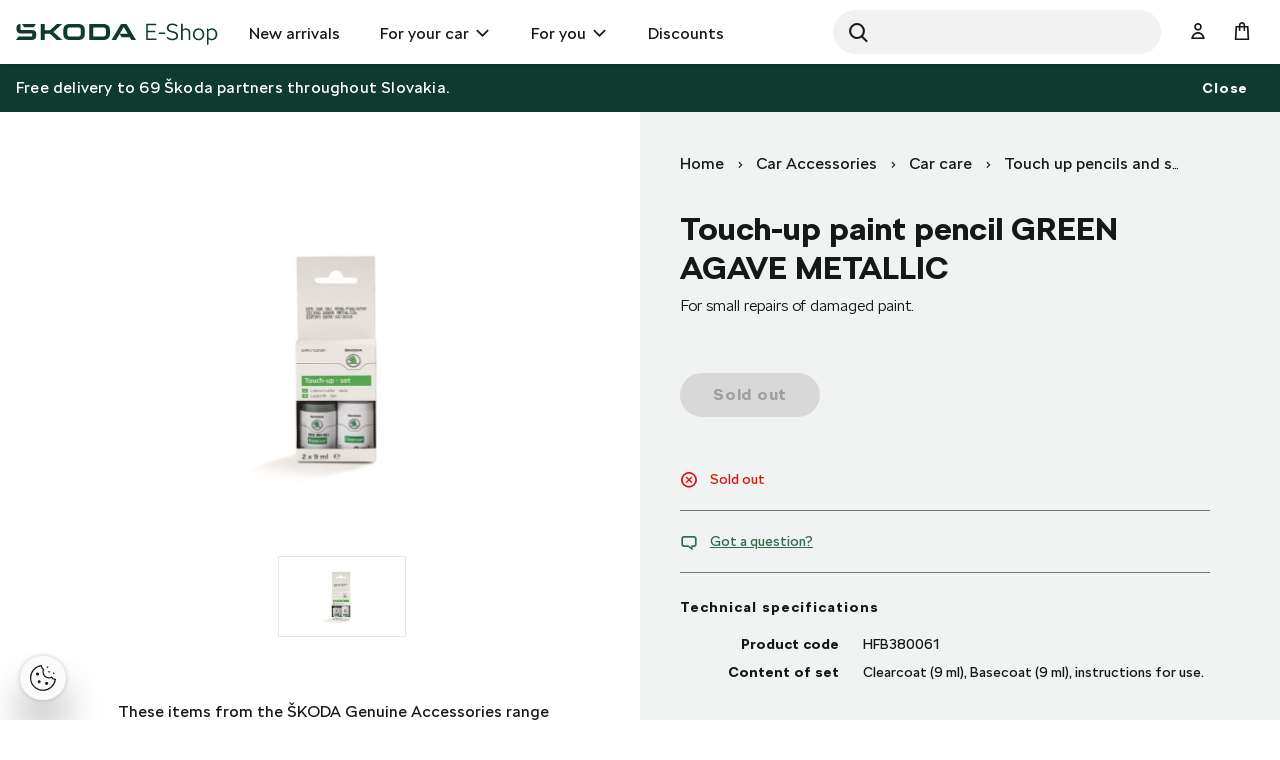

--- FILE ---
content_type: text/html;charset=UTF-8
request_url: https://eshop.skoda-auto.sk/en_SK/touch-up-paint-pencil-green-agave-metallic/p/HFB380061
body_size: 13532
content:
<!DOCTYPE html>
<html lang="en-SK">
<head prefix="og: https://ogp.me/ns#">
	<title>
        Touch-up paint pencil GREEN AGAVE METALLIC  | Official Skoda Auto E-shop</title>

	<meta name="format-detection" content="telephone=no" />
	<meta http-equiv="Content-Type" content="text/html; charset=utf-8"/>
	<meta http-equiv="X-UA-Compatible" content="IE=edge">
	<meta charset="utf-8">
	<meta name="viewport" content="width=device-width, initial-scale=1 ">

	<meta name="legal-entity-id" content="654">
	<script src="https://cross.skoda-auto.com/sdrive/endpoint.js?v=2"></script>
 	<script src="https://sdrive.azureedge.net/sdrive/zero-tracking.js"></script>
 	<style type="text/css">
 	#onetrust-pc-sdk.otPcCenter {
    max-height: 550px !important;
	}
 	</style>
	<meta name="keywords">
<meta name="description" content="For small repairs of damaged paint.">
<meta property="lb:id" content="HFB380061">
<meta property="og:title" content="Touch-up paint pencil GREEN AGAVE METALLIC">
<meta property="og:description" content="For small repairs of damaged paint.">
<meta property="og:image" content="https://eshop.skoda-auto.sk:443/medias/sys_master/root/hd1/h75/8805882920990/TN_HFB380061/TN-HFB380061.jpg">
<meta name="twitter:title" content="Touch-up paint pencil GREEN AGAVE METALLIC">
<meta name="twitter:card" content="summary_large_image">
<meta name="twitter:description" content="For small repairs of damaged paint.">
<meta name="twitter:image" content="https://eshop.skoda-auto.sk:443/medias/sys_master/root/hd1/h75/8805882920990/TN_HFB380061/TN-HFB380061.jpg">
<meta name="robots" content="index,follow">
<link rel="canonical" href="https://eshop.skoda-auto.sk/en_SK/touch-up-paint-pencil-green-agave-metallic/p/HFB380061" />
			<link rel="alternate" hreflang="x-default" href="https://eshop.skoda-auto.com" />
			<link rel="alternate" hreflang="cs-CZ" href="https://eshop.skoda-auto.cz/p/HFB380061" />
                <link rel="alternate" hreflang="en-CZ" href="https://eshop.skoda-auto.cz/en_CZ/p/HFB380061" />
                <link rel="alternate" hreflang="sk-SK" href="https://eshop.skoda-auto.sk/p/HFB380061" />
                <link rel="alternate" hreflang="en-SK" href="https://eshop.skoda-auto.sk/en_SK/p/HFB380061" />
                <link rel="shortcut icon" type="image/x-icon" media="all" href="/_ui/responsive/theme-skoda/images/favicon.ico" />
		<link rel="stylesheet" type="text/css" media="all" href="/wro/all_responsive.css" />
		<link rel="stylesheet" type="text/css" media="all" href="/wro/skoda_responsive.css" />
		<link rel="stylesheet" type="text/css" media="all" href="/wro/addons_responsive.css" />
	<script>
	
	var skaGoogleTagManagerSettings = {
		dataLayer: 'dataLayer',
		containerId: 'GTM-TDTCG7C',
	};

	
	window[skaGoogleTagManagerSettings.dataLayer] = window[skaGoogleTagManagerSettings.dataLayer] || [];


	
	function gtag() {
		window[skaGoogleTagManagerSettings.dataLayer].push(arguments);
	}

	(function(w,d,s,l,i){w[l]=w[l]||[];w[l].push({'gtm.start':
		new Date().getTime(),event:'gtm.js'});var f=d.getElementsByTagName(s)[0],
		j=d.createElement(s),dl=l!='dataLayer'?'&l='+l:'';j.async=true;j.src=
		'https://www.googletagmanager.com/gtm.js?id='+i+dl;f.parentNode.insertBefore(j,f);
	})(window,document,'script',skaGoogleTagManagerSettings.dataLayer,skaGoogleTagManagerSettings.containerId);
</script>
<!--
  ~ /*
  ~  * Copyright (c) 2020 SAP SE or an SAP affiliate company. All rights reserved.
  ~  */
-->

<script src="/_ui/shared/js/analyticsmediator.js"></script>


<!-- Google Tag Manager Data Layer -->
<script>
  
    window.dataLayer = window.dataLayer || [];

    
  /*  window.addEventListener('load', function () {
      ACC.gtm.pushPageVisit({
        legalEntityId: '654',
        title: document.title,
        languageTag: 'en-SK',
      });
    }, false); */
    var percentageObj = {};
    var percentagesArr = [25,50,75,100];
	window.addEventListener('scroll', function () {
		var scrollVal = this.scrollY;
	    for(var i =0; i<percentagesArr.length;i++){
	        var currentPercentage = percentagesArr[i];
	        var scrollPercentage = parseInt(((document.documentElement.scrollHeight - document.documentElement.clientHeight)/100) * currentPercentage);
	        if(scrollVal >= scrollPercentage && !window.percentageObj[scrollPercentage.toString()]){
	            ACC.gtm.ScrollPage(currentPercentage.toString()); 
	            window.percentageObj[scrollPercentage.toString()] = true;
	        };
	    };
     }, false);

    </script>
<!-- End Google Tag Manager Data Layer --><script type="application/ld+json">
    {
    "@context": "http://schema.org",
    "@type": "Product",
    "name": "Touch-up paint pencil GREEN AGAVE METALLIC",
    "image": "https://eshop.skoda-auto.sk/medias/sys_master/root/h7e/h64/8805895045150/PIC_HFB380061/PIC-HFB380061.jpg",
    "description": "These items from the ŠKODA Genuine Accessories range represent a colourful collection of high-quality, environmentally friendly car care products that help you to achieve a professional finish when caring for your vehicle. You can also find touch-up applicators as part of this collection. You can use these not only to touch up hairline scratches but also to repair minor damage to the vehicle‘s paintwork. The touch-up applicators have undergone rigorous laboratory tests and checks to ensure that they are effective, problem-free and offer first-rate quality. ŠKODA AUTO‘s colour palette is very broad. Therefore, before purchasing any touch-up applicators, you must check that you have chosen the correct colour in accordance with the vehicle‘s registration document. Safety warning: Danger Clearcoat H225 Highly flammable liquid and vapour. H319 Causes serious eye irritation. H336 May cause drowsiness or dizziness. EUH 066 Repeated exposure may cause skin dryness or cracking. EUH 208 Contains n-butyl methacrylate, methyl methacrylate. May produce an allergic reaction. Contains: n-butyl acetate, ethyl acetate Basecoat H226 Flammable liquid and vapour. H315 Causes skin irritation. H317 May cause an allergic skin reaction. H318 Causes serious eye damage. H336 May cause drowsiness or dizziness. H411 Toxic to aquatic life with long lasting effects. Contains: n-butyl acetate, butan-1-ol, dipentene, Fatty acids, C14-18 and C16-18-unsatd., maleated, methyl methacrylate",
    "url": "https://eshop.skoda-auto.sk/touch-up-paint-pencil-green-agave-metallic/p/HFB380061",
    "color": "",
    "size": "",
    "brand":"Škoda Auto a.s.",
    "offers": {
        "@type": "Offer",
        "price": "7.99",
        "priceCurrency": "EUR"
     }
    }
</script>





  

















<script>
      !function(R,e,g,f,o,r,m){f=R[f]=R[f]||function(x){(f.q=f.q||[]).push(
      x)};R=e.createElement(g);g=e.getElementsByTagName(g)[0];R.src='https'
      +'://app.regform.io/loader.js';R.defer=!0;g.parentNode.insertBefore(R
      ,g);f(o)}(window,document,'script','_frmk','4owlE7VQu7');
</script>

<script async src="https://scripts.luigisbox.tech/LBX-463495.js"></script>
</head>

<body class="page-productDetails pageType-ProductPage template-pages-product-productLayout2Page  smartedit-page-uid-productDetails smartedit-page-uuid-eyJpdGVtSWQiOiJwcm9kdWN0RGV0YWlscyIsImNhdGFsb2dJZCI6IlNrb2RhQ1pTS0NvbnRlbnRDYXRhbG9nIiwiY2F0YWxvZ1ZlcnNpb24iOiJPbmxpbmUifQ== smartedit-catalog-version-uuid-SkodaCZSKContentCatalog/Online  language-en_SK">


<input type="hidden" id="dealerLinkTitle"/>
<div class="hidden">
<select id="dealer_list">
<option value="pickup_at_a_dealership"></option>
</select>
</div>
<input type="hidden" value="" id="selectDealerUrl"/>
<div id="pickupInfoTitle" class="display-none">
	<div class="pickupInfo-header">
		<div class="headline__wrapper">
			<span class="headline__back sko-icon sko-icon-beak-left js-back-to-dealers"></span>
			<span class="headline__inner">Choose a dealer for pickup</span>
			<span class="headline__inner-sub">Dealer detail</span>
		</div>
	</div>
</div>

<div id="popup_store_pickup_info_form" class="display-none">
	<div class="dealer-popup">
		<div class="dealer-popup__content-container clearfix">
			<div class="dealer-popup__loader hide">
				<i class="glyphicon glyphicon-repeat animation-spin dealer-popup__loader-icon"></i>
				<span class="dealer-popup__loader-label">
					Loading</span>
			</div>

			<div class="dealer-popup__content"></div>
		</div>

		<div class="dealer-popup__footer">
			<form id="command" name="setDeliveryAddressForm" class="dealer-popup__form" action="/en_SK/touch-up-paint-pencil-green-agave-metallic/p/HFB380061" method="post"><input type="hidden" class="js-store-id" />

               <button type="button" class="btn btn-default btn--big dealer-popup__button-cancel js-pickup-cancel">
					Cancel</button>
			<div>
<input type="hidden" name="CSRFToken" value="feb2ccb5-08af-44ee-849e-a745f25cdf22" />
</div></form></div>
	</div>
	</div>

<script src="https://unpkg.com/react@17/umd/react.production.min.js"></script>
<script src="https://unpkg.com/react-dom@17/umd/react-dom.production.min.js"></script>
<noscript>
	<iframe src="https://www.googletagmanager.com/ns.html?id=GTM-TDTCG7C" height="0" width="0" style="display:none;visibility:hidden"></iframe>
</noscript>
<input type="hidden" id="legalEntityId" value="654"/>
    <input type="hidden" id="languageTag" value="en-SK"/>

		<main data-currency-iso-code="EUR">
			<a href="#skip-to-content" class="skiptocontent" >text.skipToContent</a>
			<a href="#skiptonavigation" class="skiptonavigation" >text.skipToNavigation</a>

			<div class="yCmsContentSlot top-header-slot">
</div><header class="js-mainHeader header-sticky search-active">
	<div class="header-section-wrapper">

		<div class="logo-section">
			<div class="js-site-logo">
				<div class="yCmsComponent yComponentWrapper">
<div class="simple-banner banner__component--responsive">
    <a href="/en_SK/" aria-label="Visit Å koda Eshop">
                <img class="js-responsive-image" data-media='{&#034;576&#034;:&#034;/medias/sys_master/images/h62/h70/9171544375326/logo-skoda/logo-skoda.svg&#034;,&#034;768&#034;:&#034;/medias/sys_master/images/h0b/h70/9171544342558/logo-skoda/logo-skoda.svg&#034;,&#034;1024&#034;:&#034;/medias/sys_master/images/ha1/h6f/9171544309790/logo-skoda/logo-skoda.svg&#034;,&#034;1200&#034;:&#034;/medias/sys_master/images/hfa/h6c/9171544277022/logo-skoda/logo-skoda.svg&#034;}' title=""
                     alt='' style="">
            </a>
        </div></div></div>
		</div>

		<div class="header-main-menu-section">
			<nav class="main-menu-wrapper js-main-menu" role="navigation">
        <ul class="main-menu-list js-offcanvas-links">
            <li id="cmsitem_00046003" class=" ">

                    <div class="nav__primary-link" >
                        <a href="/en_SK/new-items/c/NEWS" title="New arrivals">New arrivals</a></div>

                    </li>
            <li id="ForYourCarNode" class="nav__links--primary-has__sub js-enquire-has-sub ">

                    <div class="nav__primary-link" data-dropdown-class="js-dropdown-ForYourCarNode" data-dropdown-desktop-only>
                        <a href="/en_SK/car-accessories/c/forYourCar" title="For your car">For your car</a></div>

                    <div class="sub-navigation-section column-1 js-dropdown-ForYourCarNode">
                                    <ul class="sub-navigation-list ">
                                        <div class="sub-navigation-columns">
                                            <div class="desktop-column-left js-desktop-column-left">
                                                <li class="yCmsComponent nav__link--secondary ">
<a href="/en_SK/interior-accessories/c/interiorAccessories" class="link-with-thumbnail "><img src="/medias/sys_master/images/h18/had/9130398744606/vnitrni_vybava/vnitrni-vybava.webp" alt="vnitrni_vybava.webp" class="link-with-thumbnail--thumbnail" /><span class="link-with-thumbnail--heading">Interior accessories</span><span class="link-with-thumbnail--description">Carpets, Trunk, Comfort, Sport &amp; Design, Music and Communication</span></a></li><li class="yCmsComponent nav__link--secondary ">
<a href="/en_SK/exterior-accessories/c/exteriorAccessories" class="link-with-thumbnail "><img src="/medias/sys_master/images/h59/ha9/9130398875678/vnejsi_vybava/vnejsi-vybava.webp" alt="vnejsi_vybava.webp" class="link-with-thumbnail--thumbnail" /><span class="link-with-thumbnail--heading">Exterior accessories</span><span class="link-with-thumbnail--description">Mud flaps, Protective strips, Transportation, Sport &amp; Design</span></a></li><li class="yCmsComponent nav__link--secondary ">
<a href="/en_SK/car-care/c/carCare" class="link-with-thumbnail "><img src="/medias/sys_master/images/h47/ha6/9130398941214/pece_o_vuz/pece-o-vuz.webp" alt="pece_o_vuz.webp" class="link-with-thumbnail--thumbnail" /><span class="link-with-thumbnail--heading">Car care</span><span class="link-with-thumbnail--description">Car batteries, Protection and safety, Wiper blades, Spare bulbs</span></a></li><li class="yCmsComponent nav__link--secondary ">
<a href="/en_SK/rims--complete-wheels/c/wheelsAndRims" class="link-with-thumbnail "><img src="/medias/sys_master/images/hdd/h5a/9130399072286/disky_komplety/disky-komplety.webp" alt="disky_komplety.webp" class="link-with-thumbnail--thumbnail" /><span class="link-with-thumbnail--heading">Wheels &amp; Rims</span><span class="link-with-thumbnail--description">Spare wheels, Alloy Wheels, Winter wheels, Summer wheels</span></a></li><li class="yCmsComponent nav__link--secondary ">
<a href="/en_SK/car-cosmetics--liquids/c/carCosmeticsAndLiquids" class="link-with-thumbnail "><img src="/medias/sys_master/images/hce/h54/9130399203358/kosmetika/kosmetika.webp" alt="kosmetika.webp" class="link-with-thumbnail--thumbnail" /><span class="link-with-thumbnail--heading">Car cosmetics &amp; Liquids</span><span class="link-with-thumbnail--description">Interior cleaners, Exterior cleaners, Touch-up Pencils, Sprays</span></a></li><li class="yCmsComponent nav__link--secondary ">
<a href="/en_SK/c/forYourCar?q&#61;%3AscoreDesc%3AmarketingCategory%3AOffer2_SK" class="link-icon ">Seasonal equipment with a discount up to 30%</a></li><li class="yCmsComponent nav__link--secondary ">
<a href="/en_SK/c/forYourCar?q&#61;%3AscoreDesc%3AmarketingCategory%3AOffer1_SK" class="link-icon ">Discounted car batteries </a></li><li class="yCmsComponent nav__link--secondary ">
<a href="/en_SK/c/forYourCar?q&#61;%3AscoreDesc%3AmarketingCategory%3AOffer3_SK" class="link-icon ">Stylish and durable alloy wheels.</a></li><li class="yCmsComponent nav__link--secondary ">
<a href="/en_SK/e-mobility/c/E_MOBILITA" class="link-with-thumbnail "><img src="/medias/sys_master/images/h0f/h51/9130399334430/e-mobilita/e-mobilita.webp" alt="e-mobilita.webp" class="link-with-thumbnail--thumbnail" /><span class="link-with-thumbnail--heading">E-Mobility</span><span class="link-with-thumbnail--description">Wall boxes, charging cables, cable bags</span></a></li></div>
                                            <div class="desktop-column-right js-desktop-column-right"></div>
                                        </div>
                                    </ul>
                                </div>
                            </li>
            <li id="ForYouNode" class="nav__links--primary-has__sub js-enquire-has-sub ">

                    <div class="nav__primary-link" data-dropdown-class="js-dropdown-ForYouNode" data-dropdown-desktop-only>
                        <a href="/en_SK/for-you/c/forYou" title="For you">For you</a></div>

                    <div class="sub-navigation-section column-1 js-dropdown-ForYouNode">
                                    <ul class="sub-navigation-list ">
                                        <div class="sub-navigation-columns">
                                            <div class="desktop-column-left js-desktop-column-left">
                                                <li class="yCmsComponent nav__link--secondary ">
<a href="/en_SK/skoda-cycling/c/skodaCycling" class="link-with-thumbnail "><img src="/medias/sys_master/images/he8/h3a/9130401300510/cyklistika/cyklistika.webp" alt="cyklistika.webp" class="link-with-thumbnail--thumbnail" /><span class="link-with-thumbnail--heading">Cycling</span><span class="link-with-thumbnail--description">Bicycles, Cycling Accessories, Cycling clothes</span></a></li><li class="yCmsComponent nav__link--secondary ">
<a href="/en_SK/clothing--accessories/c/fashionAndBags" class="link-with-thumbnail "><img src="/medias/sys_master/images/ha7/h3e/9130401431582/obleceni_doplnky/obleceni-doplnky.webp" alt="obleceni_doplnky.webp" class="link-with-thumbnail--thumbnail" /><span class="link-with-thumbnail--heading">Clothing and Accessories</span><span class="link-with-thumbnail--description">Clothes, Hats, Bags, Accessories, Watches</span></a></li><li class="yCmsComponent nav__link--secondary ">
<a href="/en_SK/gifts--merchandise/c/giftsAndMerchandise" class="link-with-thumbnail "><img src="/medias/sys_master/images/h56/h3f/9130401497118/darkove_predmety/darkove-predmety.webp" alt="darkove_predmety.webp" class="link-with-thumbnail--thumbnail" /><span class="link-with-thumbnail--heading">Gifts &amp; Merchandise</span><span class="link-with-thumbnail--description">Ice-hockey, Glass &amp; Cups, Leisure time, Kids</span></a></li><li class="yCmsComponent nav__link--secondary ">
<a href="/en_SK/car-models/c/carModels" class="link-with-thumbnail "><img src="/medias/sys_master/images/h67/h42/9130401562654/modely_aut2/modely-aut2.webp" alt="modely_aut2.webp" class="link-with-thumbnail--thumbnail" /><span class="link-with-thumbnail--heading">Car Models</span><span class="link-with-thumbnail--description">New car models, Retro car models</span></a></li><li class="yCmsComponent nav__link--secondary ">
<a href="/en_SK/motorsport/c/motorsport" class="link-with-thumbnail "><img src="/medias/sys_master/images/h65/h45/9130401628190/motorsport/motorsport.webp" alt="motorsport.webp" class="link-with-thumbnail--thumbnail" /><span class="link-with-thumbnail--heading">Motorsport</span><span class="link-with-thumbnail--description">Fashion, Car models R5,  Watches</span></a></li></div>
                                            <div class="desktop-column-right js-desktop-column-right"></div>
                                        </div>
                                    </ul>
                                </div>
                            </li>
            <li id="cmsitem_00044002" class=" ">

                    <div class="nav__primary-link" >
                        </div>

                    </li>
            <li id="cmsitem_00047003" class=" ">

                    <div class="nav__primary-link" >
                        <a href="/en_SK/discount/c/DiscountSK" class="link-icon ">Discounts</a></div>

                    </li>
            <li id="cmsitem_00063002" class=" ">

                    <div class="nav__primary-link" >
                        </div>

                    </li>
            </ul>
	</nav>
</div>

		 <div id="site-search-section" class="js-site-search-section site-search-section site-search is-active" data-suggestion-title="Products">	<div class="yCmsComponent">
<div class="ui-front">
	<form name="search_form_SearchBoxComponent" method="get"
		action="/en_SK/search/">
		<div class="input-group">
			<button class="header-search-button js_search_button" aria-label="Search" type="submit">
                    <div class="sko-icon sko-icon-search" aria-hidden="true"></div>
                    <span class="sr-only">Search</span>
                </button>

			<label for="js-site-search-input" class="sr-only">Search</label>
				<input type="text" id="js-site-search-input"
					class="lbx-searchbox form-control js-site-search-input" name="text" value=""
                    maxlength="100" placeholder="Search"
					data-options="{
						&#034;autocompleteUrl&#034; : &#034;/en_SK/search/autocomplete/SearchBoxComponent&#034;,
						&#034;minCharactersBeforeRequest&#034; : &#034;3&#034;,
						&#034;waitTimeBeforeRequest&#034; : &#034;500&#034;,
						&#034;displayProductImages&#034; : &#034;true&#034;
					}"
					data-show-more-btn-label="Show more results"
					data-lb-init="true"
                    autocomplete="off"
                    style="border-radius: 50px;">
			<div class="search-close-btn js-search-close-btn">
			    <button>
			        <div class="sko-icon sko-icon-cross"></div>
			    </button>
			</div>
		</div>
	</form>

</div>
</div></div>

		<div class="head-account-section">
			<ul>
				<li>
						<div class="user-button user-button--hide-dropdown-mobile">
		<a href="/en_SK/login" class="user-button__trigger" aria-label="User Login Button" >
			<span class="sko-icon sko-icon-user-empty"></span>
			<span class="user-button__name">
				Sign In</span>
		</a>
	</div>
</li>

				</ul>
		</div>

		<div class="cart-button-section">
			<div class="yCmsContentSlot miniCartSlot componentContainer mobile__nav__row--table">
<div class="yCmsComponent mobile__nav__row--table-cell">
<div class="nav-cart minicart-link">
	<a href="/en_SK/cart"
		data-dropdown-class="js-mini-cart-container"
		data-dropdown-ajax="/en_SK/cart/rollover/MiniCartComponent"
    	data-mini-cart-refresh-url="/en_SK/cart/miniCart/SUBTOTAL"
    	class="minicart-link__button js-mini-cart-link" aria-label="Mini cart" >
    	<span class="minicart-link__icon sko-icon sko-icon-cart"></span>
    	<span class="minicart-link__label">Cart</span>
    	<span class="minicart-link__count js-minicart-count"></span>
    </a>
	<div class="minicart-link__popup js-mini-cart-container mini-cart-container"></div>
</div>
</div></div></div>

		<div class="mobile-menu-button-section">
			<button class="js-mobile-menu-button" data-dropdown-class="js-main-menu" data-dropdown-mobile-and-tablet-only
					type="button" aria-label="menu">
				<div class="sko-icon sko-icon-hamburger"></div>
			</button>
		</div>

	</div>

	<div class="hidden-lg">
		<div class="js-mini-cart-container mini-cart-container">
			<!-- Content of this div will be added by JS on AJAX request. -->
		</div>
	</div>

	<div class="hidden-lg">
		<div class="user-button user-button--hide-trigger">
		<a href="/en_SK/login" class="user-button__trigger" aria-label="User Login Button" >
			<span class="sko-icon sko-icon-user-empty"></span>
			<span class="user-button__name">
				Sign In</span>
		</a>
	</div>
</div>
</header>

<span id="skip-to-content"></span>

		
			<div class="main__inner-wrapper js-main-inner-wrapper " id="lbx-wrapper">
				<div class="main__notifications">
						<div class="notification-bar js-notification-bar" data-id="cmsitem_00031001">
        <div class="notification-bar__message">
            <p>
                Free delivery to 69 Škoda partners throughout Slovakia.</p>
        </div>
        <button type="button" class="notification-bar__close-button js-notification-bar-close">
            Close</button>
    </div></div>
				<div class="main__content">
					<div class="product-details"  data-analytics-price="7.99" data-analytics-id="HFB380061" data-analytics-name="Touch-up paint pencil GREEN AGAVE METALLIC"
	 data-analytics-category="Touch up pencils and sprays" data-analytics-variant="" data-analytics-category-label="Car Accessories - Car care - Touch up pencils and sprays"/>
	<div class="container">
		<div class="global-alerts-container">
			<div class="global-alerts">
	<div class='alert alert--confirmation alert--confirmation--ajax alert--dismissable getAccAlert js-alert-confirmation js-dismissable hidden'>
    	<button class='alert__close closeAccAlert' aria-hidden='true' data-dismiss='alert' type='button'>
    		Confirm</button>
    	<div class='alert__content'>
    		<div class='alert__icon'></div>
    		<div class='alert__message a'>
    			    Product quantity has been updated.</div>
    	    </div>
    </div>

    <div class='alert alert--error alert--error--ajax alert--dismissable getAccAlert js-alert-error js-dismissable hidden'>
    	<button class='alert__close closeAccAlert' aria-hidden='true' data-dismiss='alert' type='button'>
    		Confirm</button>
    	<div class='alert__content'>
    		<div class='alert__icon'></div>
    		<div class='alert__message'>
    			The amount of product added to the cart has been reduced due to current stock levels.</div>
    	</div>
    </div>
</div>
</div>
		<div class="row">
			<div class="col-lg-6 col-xs-12 product-details__header-container">
				<div class="yCmsContentSlot page-details__breadcrumbs">
<div class="yCmsComponent yComponentWrapper page-details__breadcrumbs-component">
<div class="breadcrumb-section">
		<ol class="breadcrumb">
	<li>
		<a href="/en_SK/">Home</a>
	</li>

	<!-- Root Category to be hidden -->
            <li>
					<a href="/en_SK/car-accessories/c/forYourCar">Car Accessories</a>
				</li>
			<li>
					<a href="/en_SK/car-care/c/carCare">Car care</a>
				</li>
			<li>
					<a href="/en_SK/touch-up-pencils-and-sprays/c/touchUpPencilsAndSprays">Touch up pencils and sprays</a>
				</li>
			<li class="active">Touch-up paint pencil GREEN AGAVE METALLIC</li>
			</ol>
</div>
</div></div><h1 class="product-details__title page-title js-product-title">
					Touch-up paint pencil GREEN AGAVE METALLIC</h1>
				<div class="product-details__summary">For small repairs of damaged paint.</div>
				</div>
			<div class="col-lg-6 col-xs-12 product-details__description-container">
				<div class="image-gallery js-gallery">
	<div class="carousel image-gallery__image js-gallery-image" data-close-label="Close">
		<div class="item">
						<div>
							<img class="lazyOwl image-gallery__img-pdp" data-src="/medias/sys_master/root/h7e/h64/8805895045150/PIC_HFB380061/PIC-HFB380061.jpg"
								 data-zoom-image="/medias/sys_master/root/h3c/h7d/8805879545886/ORIG_HFB380061/ORIG-HFB380061.jpg"
								 alt="Touch-up paint pencil GREEN AGAVE METALLIC" >
							<img class="lazyOwl image-gallery__img-cbox" data-src="/medias/sys_master/root/h3c/h7d/8805879545886/ORIG_HFB380061/ORIG-HFB380061.jpg"
								 data-zoom-image="/medias/sys_master/root/h3c/h7d/8805879545886/ORIG_HFB380061/ORIG-HFB380061.jpg"
								 alt="Touch-up paint pencil GREEN AGAVE METALLIC" >
						</div>
					</div>
				</div>
	<div class="image-gallery__thumbnails js-gallery-thumbnails ">

	<a href="#" class="image-gallery__thumbnail-item item">
							<div>
								<img class="lazyOwl" data-src="/medias/sys_master/root/hd1/h75/8805882920990/TN_HFB380061/TN-HFB380061.jpg" alt="Touch-up paint pencil GREEN AGAVE METALLIC">
							</div>
						</a>
					</div>
</div>
<div class="product-details__description content-hidden js-product-details-description">
						<div class="product-details__description-short">
											<p>These items from the ŠKODA Genuine Accessories range represent a colourful collection of high-quality, environmentally friendly car care products that help you to achieve a professional finish when car&#8230;&nbsp;
									<span class="btn btn-simple js-product-details-description-more">
										Read more</span></p></div>
										<div class="product-details__description-full">
											<p>These items from the ŠKODA Genuine Accessories range represent a colourful collection of high-quality, environmentally friendly car care products that help you to achieve a professional finish when caring for your vehicle. You can also find touch-up applicators as part of this collection. You can use these not only to touch up hairline scratches but also to repair minor damage to the vehicle‘s paintwork. The touch-up applicators have undergone rigorous laboratory tests and checks to ensure that they are effective, problem-free and offer first-rate quality. ŠKODA AUTO‘s colour palette is very broad. Therefore, before purchasing any touch-up applicators, you must check that you have chosen the correct colour in accordance with the vehicle‘s registration document.</p>
<p><strong>Safety warning:</strong></p>
<p><strong>Danger</strong><br />
 <br />
<strong>Clearcoat</strong></p>
<p>H225 Highly flammable liquid and vapour. <br />
H319 Causes serious eye irritation. <br />
H336 May cause drowsiness or dizziness.<br />
EUH 066 Repeated exposure may cause skin dryness or cracking. <br />
EUH 208 Contains n-butyl methacrylate, methyl methacrylate. May produce an allergic reaction.<br />
<strong>Contains:</strong><br />
n-butyl acetate, ethyl acetate</p>
<p><strong>Basecoat</strong></p>
<p>H226 Flammable liquid and vapour. <br />
H315 Causes skin irritation. <br />
H317 May cause an allergic skin reaction. <br />
H318 Causes serious eye damage. <br />
H336 May cause drowsiness or dizziness. <br />
H411 Toxic to aquatic life with long lasting effects.<br />
<strong>Contains:</strong><br />
n-butyl acetate, butan-1-ol, dipentene, Fatty acids, C14-18 and C16-18-unsatd., maleated, methyl methacrylate<span class="btn btn-simple hidden js-product-details-description-less">
										Read less</span></p></div>
									</div>
				<div class="product-details__badges">
					










</div>

				</div>

			<div class="col-lg-6 col-xs-12 product-details__details-container">
				<div class="product-details__cart-group">
					<div class="product-details__price-wrapper">
						</div>
					<div class="yCmsContentSlot page-details__variants-select-wrapper">
<div class="yCmsComponent yComponentWrapper product-details__variants-select">
</div></div><div class="yCmsContentSlot product-details__add-to-cart-wrapper">
<div class="yCmsComponent yComponentWrapper product-details__add-to-cart">
<div class="addtocart-component addtocart-component--out-of-stock">
	<div class="actions">
		<div class="AddToCart-AddToCartAction" data-index="1" class="">
			<div id="addToCartTitle" class="display-none">
	Added to Your Shopping Cart</div>







  <form id="configureForm" class="configure_form" action="/en_SK/touch-up-paint-pencil-green-agave-metallic/p/HFB380061/configuratorPage/" method="post"><input type="hidden" name="productCodePost" value="HFB380061"/>

 <input type="hidden" name="bundleProduct" value="false"/>
<div>
<input type="hidden" name="CSRFToken" value="feb2ccb5-08af-44ee-849e-a745f25cdf22" />
</div></form><form id="addToCartForm" class="add_to_cart_form" action="/en_SK/cart/add" method="post"><input type="hidden" name="productCodePost" value="HFB380061"/>

 <input type="hidden" name="bundleProduct" value="false"/>
<button type="button" class="btn btn-primary btn--big btn-block js-add-to-cart outOfStock" disabled="disabled">
                 Sold out</button>
        <div>
<input type="hidden" name="CSRFToken" value="feb2ccb5-08af-44ee-849e-a745f25cdf22" />
</div></form></div>
	</div>
</div>
</div></div></div>
				<br/>
                










    
    
        
        
    



    


<div class="product-details__status-group">
    <div class="product-details__status-item product-details__status-item--unavailable">
        
            
            
            
                <span class="sko-icon sko-icon-cross-circle"></span>Sold out
            
            
            
        
    </div>
</div>
<div class="product-details__question">
					<a href="#" class="product-details__question-link js-product-question"
					   data-product-code="HFB380061"
					   data-product-question-title="Submit your question">
						<span class="sko-icon sko-icon-bubbles"></span>
						Got a question?</a>
					












<div class="display-none" id="product-question-popup">
    

    <div class="product-question-popup">
        <form id="questionForm" class="js-form-with-flexible-label js-product-question-form" action="/en_SK/touch-up-paint-pencil-green-agave-metallic/p/HFB380061" method="post">
            <div class="product-question-popup__form">
                <input id="success-message" type="hidden" value="Your question was successfully submited.">
                <input id="productCode" name="productCode" type="hidden" value="HFB380061">

                
                    <div class="form-group">
				<div class="text-field-flexible ">
			<input id="question.fullName" name="fullName" class="text form-control text-field-flexible__input js-input-flexible-label" onkeypress="phoneMaxlength()" onfocus="trimEmail()" type="text" value=""/><label class="text-field-flexible__label">Name</label>
		</div>

	</div>
		<script>

function phoneMaxlength(){
    let f = document.getElementById(document.querySelector('input[id^="address.firstName"]').id);
    	if(f != null ){
    	 f.maxLength = 20;
    	}
    	$("input[name*='Form.firstName']").each(function() {
          this.maxLength = 20;
        });
    let l = document.getElementById(document.querySelector('input[id^="address.surname"]').id);
        	if(l != null ){
        	 l.maxLength = 20;
        	}
        	$("input[name*='Form.lastName']").each(function() {
              this.maxLength = 20;
            });
}
function trimEmail() {
	let x = document.getElementById('address.email');
	if(x != null ){
		x.value = x.value.trim();
	}
}
</script>

                    <div class="form-group">
				<div class="text-field-flexible ">
			<input id="question.email" name="email" class="text form-control text-field-flexible__input js-input-flexible-label" onkeypress="phoneMaxlength()" onfocus="trimEmail()" type="text" value=""/><label class="text-field-flexible__label">Email</label>
		</div>

	</div>
		<script>

function phoneMaxlength(){
    let f = document.getElementById(document.querySelector('input[id^="address.firstName"]').id);
    	if(f != null ){
    	 f.maxLength = 20;
    	}
    	$("input[name*='Form.firstName']").each(function() {
          this.maxLength = 20;
        });
    let l = document.getElementById(document.querySelector('input[id^="address.surname"]').id);
        	if(l != null ){
        	 l.maxLength = 20;
        	}
        	$("input[name*='Form.lastName']").each(function() {
              this.maxLength = 20;
            });
}
function trimEmail() {
	let x = document.getElementById('address.email');
	if(x != null ){
		x.value = x.value.trim();
	}
}
</script>

                

                



                

                <div class="form-group">
				<label class="text-field__label" for="question.textMessage">
            Your question<span class="skip"></span>
        </label>
    <textarea id="question.textMessage" name="textMessage" class="form-control text-field__input">
</textarea></div>
		

                <div class="has-error"><span class="help-block js-product-question-form-recaptcha-message"></span></div>
            </div>

            <p class="product-question-popup__disclaimer">
                This site is protected by reCAPTCHA and the Google <a href="https://policies.google.com/privacy" target="_blank" rel="noopener noreferrer">Privacy Policy</a> and <a href="https://policies.google.com/terms" target="_blank" rel="noopener noreferrer">Terms of Service</a> apply.
            </p>

            <div class="product-question-popup__actions">
                <button type="submit" class="btn btn-primary btn--big btn-block product-question-popup__submit-button js-product-question-form-submit">
                    Submit question
                </button>

                <button type="button" class="btn btn-default btn--big btn-block product-question-popup__cancel-button js-product-question-form-cancel">
                    Cancel
                </button>
            </div>
        <div>
<input type="hidden" name="CSRFToken" value="feb2ccb5-08af-44ee-849e-a745f25cdf22" />
</div></form>
    </div>

</div></div>

				<div class="yCmsContentSlot product-details__cross-selling-slot">
<div class="yCmsComponent yComponentWrapper product-details__cross-selling-component">
</div><div class="yCmsComponent yComponentWrapper product-details__cross-selling-component">
<div class="product-details__attribute product-details__attribute--specification">
	<h2 class="product-details__attribute-title">Technical specifications</h2>
	<dl class="product-details__attribute-specification">
		<dt class="product-details__attribute-specification-caption">
	Product code</dt>
<dd class="product-details__attribute-specification-value">
	HFB380061</dd>
<dt class="product-details__attribute-specification-caption">
	Content of set</dt>
<dd class="product-details__attribute-specification-value">
	<span>
						Clearcoat (9 ml), Basecoat (9 ml), instructions for use.</span>
			</dd>

</dl>
</div>
</div></div><div class="product-details__attribute">
                        <h2 class="product-details__attribute-title">
                            Manufacturer</h2>
                        <div class="product-details__manufacturer-info">
                            <div>
                                <div class="manufacturer-line">Škoda Auto a.s.</div>
                                <div class="manufacturer-line">Tř. Václava Klementa 869</div>
                                <div class="manufacturer-line">293 01, Mladá Boleslav</div>
                                <div class="manufacturer-line">Czech Republic</div>
                                </div>
                        </div>
                    </div>
                <div class="product-details__attribute">
						<h2 class="product-details__attribute-title">Notice</h2>
						<div class="product-details__notice"><p><strong>Using:</strong> Repairs scratches and small areas of damage to the paintwork. To ensure a high-quality, effective repair, the damaged area must be thoroughly cleaned and degreased using a suitable cleaning agent before the touch-up paint is applied. Only after this step is carried out can the touch-up paint be used.</p><p><strong>Limitations:</strong> Only to be used for the purposes for which it was intended, as stated in the accompanying instructions for use. Repair work must be carried out in a well ventilated area – touch-up paints contain flammable substances.<br />Keep out of reach of children!</p><p><strong>Please note:</strong> This product is classified as dangerous goods. In accordance with safety guidelines, such goods may only be shipped via courier service or purchased through an authorised ŠKODA E-shop partner.</p><p><strong>Caution: Inflammable substance!</strong><br /></p></div>
					</div>
				<div class="product-details__attribute">
						<h2 class="product-details__attribute-title">Downloads</h2>
						<ul class="product-details__downloads">
							<li>
									<a href="/medias/sys_master/root/hd1/hea/9371998486558/Spray_paints_EN/Spray-paints-EN.pdf" download>
										<span class="sko-icon sko-icon-download"></span>Colours</a>
								</li>
							<li>
									<a href="/medias/sys_master/root/hd6/hce/8805896093726/Basecoat_EN/Basecoat-EN.pdf" download>
										<span class="sko-icon sko-icon-download"></span>Safety data sheet</a>
								</li>
							<li>
									<a href="/medias/sys_master/root/h50/h67/8805877055518/Clearcoat_EN/Clearcoat-EN.pdf" download>
										<span class="sko-icon sko-icon-download"></span>Safety data sheet</a>
								</li>
							</ul>
					</div>
				</div>
		</div>
	</div>
</div>
<div id="pickupTitle" class="display-none">
	<div class="pickup-header">
		<div class="headline__wrapper">
			<span class="headline__inner">ŠKODA Partners</span>
				</div>
	</div>
</div>

<div id="popup_store_pickup_form" class="display-none">
	<div class="dealer-popup">
		<div class="dealer-popup__content-container clearfix">
			<div class="dealer-popup__loader hide">
				<i class="glyphicon glyphicon-repeat animation-spin dealer-popup__loader-icon"></i>
				<span class="dealer-popup__loader-label">
					Loading</span>
			</div>

			<div class="dealer-popup__content"></div>
		</div>

		<div class="dealer-popup__footer">
			<button type="button" class="btn btn-default dealer-popup__button-cancel js-pickup-cancel">
						Close</button>
				</div>
	</div>
	</div>

<script src="https://unpkg.com/react@17/umd/react.production.min.js"></script>
<script src="https://unpkg.com/react-dom@17/umd/react-dom.production.min.js"></script>





<div class="display-none" id="product-delivery-options-popup">
    <h3 class="display-none js-product-delivery-options-title">
        Delivery options
    </h3>

    <div class="product-delivery-options-popup">
        <div class="product-delivery-options-popup__content">
            <div class="yCmsContentSlot product-details__delivery-options-slot">

                <div class="yCmsComponent">
<div class="content"><p>Free shipping for orders over 1500 CZK/ 40 EUR.</p><p>Available delivery options when you add this product to the cart. By adding another product to the cart, delivery options may change.</p></div></div>
            
                <div class="yCmsComponent">
<div class="content"><table>  <tr>    <th>Delivery method</th>    <th>Usual delivery date</th>    <th>Price</th>  </tr>  <tr>    <td>DPD/Geis</td>    <td>2-3 working days</td>    <td>99 CZK</td>  </tr>  <tr>    <td>Česká pošta</td>    <td>2-3 working days</td>    <td>99 CZK</td>  </tr>  <tr>    <td>Zásilkovna home delivery</td>    <td>2-3 working days</td>    <td>99 CZK</td>  </tr></table></div></div>
            </div>
        </div>
        <div class="product-delivery-options-popup__actions">
            <button type="button" class="btn btn-default product-delivery-options-popup__cancel-button js-product-delivery-options-close">
                Close
            </button>
        </div>
    </div>
</div>
</div>

				<div class="main__bottom">
						<div class="container">
							<div class="lbx-itemdetail-alternatives" id="lbx-itemdetail-alternatives"></div>
    <div class="lbx-itemdetail-complements" id="lbx-itemdetail-complements"></div>
    <div class="lbx-itemdetail-lastseen" id="lbx-itemdetail-lastseen"></div>
	<!--<div class="yCmsContentSlot product-details-cross-selling">
<div class="yCmsComponent product-details-references">
</div></div> --></div>
					</div>
				<footer class="main__footer js-footer">
    <div class="footer__top">
        <div class="container">
            <div class="menu-columns">
                <div class="footer__nav--container">
                            <div class="title">About Shopping</div>
                            <ul class="footer__nav--links" x-ms-format-detection="none">
                                <li class="yCmsComponent footer__link">
<a href="/en_SK/howtoshop" title="How To Shop">How To Shop</a></li><li class="yCmsComponent footer__link">
<a href="/en_SK/deliveryinformation" title="Delivery Information">Delivery Information</a></li><li class="yCmsComponent footer__link">
<a href="/en_SK/paymentoption" title="Payment Option">Payment Option</a></li></ul>
                        </div>
                    <div class="footer__nav--container">
                            <div class="title">Your Orders</div>
                            <ul class="footer__nav--links" x-ms-format-detection="none">
                                <li class="yCmsComponent footer__link">
<a href="/en_SK/ordertracking" title="Order Tracking">Order Tracking</a></li><li class="yCmsComponent footer__link">
<a href="/en_SK/claimsandreturns" title="Claims and returns">Claims and returns</a></li><li class="yCmsComponent footer__link">
<a href="/en_SK/faq" title="FAQ">FAQ</a></li><li class="yCmsComponent footer__link">
<a href="/en_SK/terms-and-conditions" title="Terms &amp; Conditions">Terms &amp; Conditions</a></li><li class="yCmsComponent footer__link">
<a href="dealerList" title="Our Partners">Our Partners</a></li></ul>
                        </div>
                    <div class="footer__nav--container">
                            <div class="title">About us</div>
                            <ul class="footer__nav--links" x-ms-format-detection="none">
                                <li class="yCmsComponent footer__link">
<a href="https://www.skoda-auto.sk/" title="Škoda" target="_blank" rel="noopener noreferrer">Škoda</a></li><li class="yCmsComponent footer__link">
<a href="https://www.skoda-auto.sk/ostatne/ochrana-osobnych-udajov" title="Privacy Policy" target="_blank" rel="noopener noreferrer">Privacy Policy</a></li><li class="yCmsComponent footer__link">
<a href="https://www.skoda-auto.sk/servis/sekova-knizka" title="Cheque Book" target="_blank" rel="noopener noreferrer">Cheque Book</a></li></ul>
                        </div>
                    <div class="footer__nav--container">
                            <div class="title">Contact us</div>
                            <ul class="footer__nav--links" x-ms-format-detection="none">
                                <li class="yCmsComponent footer__link">
<a href="tel:&#43;421800124125" class="link-icon "><img src="/medias/sys_master/images/hbe/he6/9086536351774/phone-icon/phone-icon.png" alt="Contact us" />&#43;421 800 124 125</a></li><li class="yCmsComponent footer__link">
<a href="mailto:infolinka&#64;skoda-auto.sk" class="link-icon "><img src="/medias/sys_master/images/hce/he9/9086536286238/envelope-icon/envelope-icon.png" alt="Mail Us" />infolinka&#64;skoda-auto.sk</a></li></ul>
                        </div>
                    </div>
        </div>
    </div>
<div class="footer__bottom">
        <div class="container">
            <div class="footer__copyright">
                <div class="copyright-copy">
                    <div class="copyright-copy--item">
                            <div class="copyright-copy--text">© &Scaron;koda Auto Slovensko a.s. 2026</div>
                                </div>
                    <div class="copyright-copy--item">
                            <a href="/en_SK/cookies" title="Cookies" target="_blank" rel="noopener noreferrer">Cookies</a></div>
                    <div class="copyright-copy--item">
                            <a href="https://www.skoda-auto.com/other/accessibility-information" title="Accessibility">Accessibility</a></div>
                    </div>

                <div class="social">
                    <a href="https://www.instagram.com/skodaautosk/" class="link-icon " target="_blank" rel="noopener noreferrer"><img src="/medias/sys_master/root/hb4/h27/8796152332318/social-instagram/social-instagram.svg" alt="Social Instagram" /></a><a href="https://www.youtube.com/user/SkodaAutoSK" class="link-icon " target="_blank" rel="noopener noreferrer"><img src="/medias/sys_master/root/h1c/h2b/8796152430622/social-youtube/social-youtube.svg" alt="Social Youtube" /></a><a href="https://www.facebook.com/SkodaAutoSK/" class="link-icon " target="_blank" rel="noopener noreferrer"><img src="/medias/sys_master/root/h61/h28/8796152397854/social-facebook/social-facebook.svg" alt="Social Facebook" /></a></div>

               <div class="footer-dropdown">
               <button type="button" class="btn btn-default btn--small js-country-selector"
               		data-country-selector-title="Select your country">
               		<span class="footer--world-icon"></span>
               		 Slovensko / Slovakia / English</button>











<div class="display-none" id="country-selector-popup">
  <div class="country-selector-popup">
    <form id="country-lang-form" class="js-form-with-flexible-label js-country-selector-form" action="/en_SK/touch-up-paint-pencil-green-agave-metallic/p/HFB380061" method="post">
      <div class="country-selector-popup__form">
        <input id="country-selector-error-message" type="hidden" value="
					There was an error in setting the country. Try to set up again or later.">
        <div class="country-selector-popup__content">
          <div class="footer-dropdown__item">
            <div class="form-group">
    <label class="control-label">
      Delivery country</label>
    <select name="countryCode" id="site-selector" class="form-control form-select form-select--footer">
        <option value="https://eshop.skoda-auto.cz" site="SkodaCZ"> Czech Republic</option>
            <option value="https://eshop.skoda-auto.sk" site="SkodaSK" selected="selected">Slovak republic</option>
            <option value="https://eshop.skoda-auto.com" site="SkodaPL"> Polska / Poland</option>
            <option value="https://catalog.skoda-auto.com/eu" site="SkodaEU"> Worldwide catalog</option>
            </select>
    </div>

          </div>
          <div class="footer-dropdown__item">
            <div class="form-group">
    <label class="control-label">
      Language</label>
    <select name="languageCode" id="lang-selector" class="form-control form-select form-select--footer">
        <option value="sk_SK" lang="sk_SK">
                Slovensky</option>
            <option value="en_SK" selected="selected" lang="en_SK">
                English</option>
            </select>
    </div>

          </div>
        </div>
        <button type="submit" class="btn btn-primary btn--big js-country-selector-form-submit country-selector-popup__submit-button">
          Confirm
        </button>
        <button type="button" class="btn btn-default btn--big btn-block js-country-selector-form-cancel country-selector-popup__cancel-button">
          Close
        </button>
      </div>
    <div>
<input type="hidden" name="CSRFToken" value="feb2ccb5-08af-44ee-849e-a745f25cdf22" />
</div></form>
  </div>
</div></div>
            </div>
        </div>
    </div>
</footer>
</div>
		</main>

		









<div class="display-none" id="product-watchdog-popup">
    

    <div class="product-watchdog-popup">
        <form id="watchDogForm" class="js-form-with-flexible-label js-product-watchdog-form" action="/en_SK/touch-up-paint-pencil-green-agave-metallic/p/HFB380061" method="post">
            <div class="product-watchdog-popup__form">
                <input id="watchdog-success-message" type="hidden" value="Watchdog set">
                <input id="watchdog-error-message" type="hidden" value="There was an error while verifying your email. Try to set up watchdog again or later.">
                <input id="watchdog-product-code" name="productCode" type="hidden" value="">

                <p class="product-watchdog-popup__disclaimer product-watchdog-popup__disclaimer--form">
                    You will be notified by email when the product is in stock.
                </p>

                

                <div class="form-group">
                    
                        <input id="email" name="email" class="product-watchdog-popup__input text-field__input input-sm" name="email" placeholder="Enter the email address" type="text" value=""/>
                    

                    
                </div>
            </div>

            <div class="product-watchdog-popup__bottom-section">
                <div class="product-watchdog-popup__bottom-section__text">
                    <span class="sko-icon sko-icon-info-circle"></span>
                    <p class="product-watchdog-popup__disclaimer product-watchdog-popup__disclaimer--bottom-section">
                        By confirming, you acknowledge the <a href ="https://www.skoda-auto.sk/ostatne/eshop" target="_blank" rel="noopener noreferrer">Privacy Policy</a>.
                    </p>
                </div>

                <div class="product-watchdog-popup__actions">
                    <button type="submit" class="btn btn-primary btn--big product-watchdog-popup__submit-button js-product-watchdog-form-submit">
                        Confirm
                    </button>

                    <button type="button" class="btn btn-default btn--big btn-simple btn-simple--black product-watchdog-popup__cancel-button js-product-watchdog-form-cancel">
                        Cancel
                    </button>
                </div>
            </div>

        <div>
<input type="hidden" name="CSRFToken" value="feb2ccb5-08af-44ee-849e-a745f25cdf22" />
</div></form>
    </div>

</div><form name="accessiblityForm">
		<input type="hidden" id="accesibility_refreshScreenReaderBufferField" name="accesibility_refreshScreenReaderBufferField" value=""/>
	</form>
	<div id="ariaStatusMsg" class="skip" role="status" aria-relevant="text" aria-live="polite"></div>

	<script>
		/*<![CDATA[*/
		
		var ACC = { config: {} };
			ACC.config.contextPath = '';
			ACC.config.encodedContextPath = '\/en_SK';
			ACC.config.commonResourcePath = '\/_ui\/responsive\/common';
			ACC.config.themeResourcePath = '\/_ui\/responsive\/theme-skoda';
			ACC.config.siteResourcePath = '\/_ui\/responsive\/site-SkodaSK';
			ACC.config.rootPath = '\/_ui\/responsive';
			ACC.config.CSRFToken = 'feb2ccb5-08af-44ee-849e-a745f25cdf22';
			ACC.pwdStrengthVeryWeak = 'Very weak';
			ACC.pwdStrengthWeak = 'Weak';
			ACC.pwdStrengthMedium = 'Medium';
			ACC.pwdStrengthStrong = 'Strong';
			ACC.pwdStrengthVeryStrong = 'Very strong';
			ACC.pwdStrengthUnsafePwd = 'password.strength.unsafepwd';
			ACC.pwdStrengthTooShortPwd = 'Too short';
			ACC.pwdStrengthMinCharText = 'Minimum length is %d characters';
			ACC.accessibilityLoading = 'Loading... Please wait...';
			ACC.accessibilityStoresLoaded = 'Stores loaded';
			ACC.config.googleApiKey='AIzaSyDfU3MRPfMkhVPxh-bx3_-oKi-xuIDwF2Y';
			ACC.config.googleApiVersion='3.7';
			ACC.config.googleRecaptchaApiKey='6LfgYd4cAAAAAMIev0YzP7h3AKDqhpWXLjpzX__a';
			ACC.config.cookiesMaxAge="";
			ACC.config.messageActionConfirm='Confirm';
			ACC.str = {};
			ACC.str.errors = {};
			ACC.str.errors.badRequest = 'We are sorry, but we could not process your request. Please try again or contact the administrator.';
			ACC.str.errors.remove = 'Remove';
			ACC.str.errors.unauthorized = 'We could not process your request. You may need to \u003Ca href = \"\/login\"\u003Elog in\u003C\/a\u003E to continue.';
			ACC.str.watchdogTitle = 'Watch availability';
			ACC.country = "SK";
			ACC.deliveryCountry = "";


			
			ACC.autocompleteUrl = '\/en_SK\/search\/autocompleteSecure';

			
			ACC.config.loginUrl = '\/en_SK\/login';
			
			ACC.config.logoutUrl = '\/en_SK\/logout';

			
			ACC.config.authenticationStatusUrl = '\/en_SK\/authentication\/status';

			ACC.config.analyticsCurrency = 'EUR';

			

		var SKA = { config: {} };
			SKA.config.zasilkovnaApiKey = '68c9e4e65e935beb';
			SKA.config.zasilkovnaCountryCode = 'sk';
			SKA.config.zasilkovnaLanguageCode = 'en';
			SKA.config.zasilkovnaButtonColor = '#4ba82e';
			SKA.config.zasilkovnaBackgroundColor = '#FFFFFF';
			SKA.config.zasilkovnaFontColor = '#4A4A4A';
			SKA.config.zasilkovnaFontFamily = 'Open Sans';
			SKA.config.dealerLocatorBid = '654';
			SKA.config.dealerLocatorCulture = 'sk-sk';
			SKA.config.dealerLocatorLanguageCode = 'en';
			SKA.config.dealerLocatorSourceUrl = 'https:\/\/retailers.skoda-auto.com\/widgets\/dealerlocator.min.js';
			SKA.config.dealerLocatorEndpointUrl = 'https:\/\/retailers.skoda-auto.com';
		/*]]>*/
	</script>
	<script>
	/*<![CDATA[*/
	ACC.addons = {};	//JS namespace for addons properties

	
		ACC.addons['smarteditaddon'] = [];
		
	/*]]>*/
</script>
<script src="/_ui/shared/js/generatedVariables.js"></script>
<script src="https://www.google.com/recaptcha/api.js?render=6LfgYd4cAAAAAMIev0YzP7h3AKDqhpWXLjpzX__a"></script>
		<script src="/wro/all_responsive.js"></script>
		<script src="/wro/addons_responsive.js"></script>
	<span class='sko-icon sko-icon-beak-up top-button js-top-button'></span>
</body>

</html>


--- FILE ---
content_type: text/html; charset=utf-8
request_url: https://www.google.com/recaptcha/api2/anchor?ar=1&k=6LfgYd4cAAAAAMIev0YzP7h3AKDqhpWXLjpzX__a&co=aHR0cHM6Ly9lc2hvcC5za29kYS1hdXRvLnNrOjQ0Mw..&hl=en&v=7gg7H51Q-naNfhmCP3_R47ho&size=invisible&anchor-ms=20000&execute-ms=30000&cb=x9a8a9tuq8mn
body_size: 48298
content:
<!DOCTYPE HTML><html dir="ltr" lang="en"><head><meta http-equiv="Content-Type" content="text/html; charset=UTF-8">
<meta http-equiv="X-UA-Compatible" content="IE=edge">
<title>reCAPTCHA</title>
<style type="text/css">
/* cyrillic-ext */
@font-face {
  font-family: 'Roboto';
  font-style: normal;
  font-weight: 400;
  font-stretch: 100%;
  src: url(//fonts.gstatic.com/s/roboto/v48/KFO7CnqEu92Fr1ME7kSn66aGLdTylUAMa3GUBHMdazTgWw.woff2) format('woff2');
  unicode-range: U+0460-052F, U+1C80-1C8A, U+20B4, U+2DE0-2DFF, U+A640-A69F, U+FE2E-FE2F;
}
/* cyrillic */
@font-face {
  font-family: 'Roboto';
  font-style: normal;
  font-weight: 400;
  font-stretch: 100%;
  src: url(//fonts.gstatic.com/s/roboto/v48/KFO7CnqEu92Fr1ME7kSn66aGLdTylUAMa3iUBHMdazTgWw.woff2) format('woff2');
  unicode-range: U+0301, U+0400-045F, U+0490-0491, U+04B0-04B1, U+2116;
}
/* greek-ext */
@font-face {
  font-family: 'Roboto';
  font-style: normal;
  font-weight: 400;
  font-stretch: 100%;
  src: url(//fonts.gstatic.com/s/roboto/v48/KFO7CnqEu92Fr1ME7kSn66aGLdTylUAMa3CUBHMdazTgWw.woff2) format('woff2');
  unicode-range: U+1F00-1FFF;
}
/* greek */
@font-face {
  font-family: 'Roboto';
  font-style: normal;
  font-weight: 400;
  font-stretch: 100%;
  src: url(//fonts.gstatic.com/s/roboto/v48/KFO7CnqEu92Fr1ME7kSn66aGLdTylUAMa3-UBHMdazTgWw.woff2) format('woff2');
  unicode-range: U+0370-0377, U+037A-037F, U+0384-038A, U+038C, U+038E-03A1, U+03A3-03FF;
}
/* math */
@font-face {
  font-family: 'Roboto';
  font-style: normal;
  font-weight: 400;
  font-stretch: 100%;
  src: url(//fonts.gstatic.com/s/roboto/v48/KFO7CnqEu92Fr1ME7kSn66aGLdTylUAMawCUBHMdazTgWw.woff2) format('woff2');
  unicode-range: U+0302-0303, U+0305, U+0307-0308, U+0310, U+0312, U+0315, U+031A, U+0326-0327, U+032C, U+032F-0330, U+0332-0333, U+0338, U+033A, U+0346, U+034D, U+0391-03A1, U+03A3-03A9, U+03B1-03C9, U+03D1, U+03D5-03D6, U+03F0-03F1, U+03F4-03F5, U+2016-2017, U+2034-2038, U+203C, U+2040, U+2043, U+2047, U+2050, U+2057, U+205F, U+2070-2071, U+2074-208E, U+2090-209C, U+20D0-20DC, U+20E1, U+20E5-20EF, U+2100-2112, U+2114-2115, U+2117-2121, U+2123-214F, U+2190, U+2192, U+2194-21AE, U+21B0-21E5, U+21F1-21F2, U+21F4-2211, U+2213-2214, U+2216-22FF, U+2308-230B, U+2310, U+2319, U+231C-2321, U+2336-237A, U+237C, U+2395, U+239B-23B7, U+23D0, U+23DC-23E1, U+2474-2475, U+25AF, U+25B3, U+25B7, U+25BD, U+25C1, U+25CA, U+25CC, U+25FB, U+266D-266F, U+27C0-27FF, U+2900-2AFF, U+2B0E-2B11, U+2B30-2B4C, U+2BFE, U+3030, U+FF5B, U+FF5D, U+1D400-1D7FF, U+1EE00-1EEFF;
}
/* symbols */
@font-face {
  font-family: 'Roboto';
  font-style: normal;
  font-weight: 400;
  font-stretch: 100%;
  src: url(//fonts.gstatic.com/s/roboto/v48/KFO7CnqEu92Fr1ME7kSn66aGLdTylUAMaxKUBHMdazTgWw.woff2) format('woff2');
  unicode-range: U+0001-000C, U+000E-001F, U+007F-009F, U+20DD-20E0, U+20E2-20E4, U+2150-218F, U+2190, U+2192, U+2194-2199, U+21AF, U+21E6-21F0, U+21F3, U+2218-2219, U+2299, U+22C4-22C6, U+2300-243F, U+2440-244A, U+2460-24FF, U+25A0-27BF, U+2800-28FF, U+2921-2922, U+2981, U+29BF, U+29EB, U+2B00-2BFF, U+4DC0-4DFF, U+FFF9-FFFB, U+10140-1018E, U+10190-1019C, U+101A0, U+101D0-101FD, U+102E0-102FB, U+10E60-10E7E, U+1D2C0-1D2D3, U+1D2E0-1D37F, U+1F000-1F0FF, U+1F100-1F1AD, U+1F1E6-1F1FF, U+1F30D-1F30F, U+1F315, U+1F31C, U+1F31E, U+1F320-1F32C, U+1F336, U+1F378, U+1F37D, U+1F382, U+1F393-1F39F, U+1F3A7-1F3A8, U+1F3AC-1F3AF, U+1F3C2, U+1F3C4-1F3C6, U+1F3CA-1F3CE, U+1F3D4-1F3E0, U+1F3ED, U+1F3F1-1F3F3, U+1F3F5-1F3F7, U+1F408, U+1F415, U+1F41F, U+1F426, U+1F43F, U+1F441-1F442, U+1F444, U+1F446-1F449, U+1F44C-1F44E, U+1F453, U+1F46A, U+1F47D, U+1F4A3, U+1F4B0, U+1F4B3, U+1F4B9, U+1F4BB, U+1F4BF, U+1F4C8-1F4CB, U+1F4D6, U+1F4DA, U+1F4DF, U+1F4E3-1F4E6, U+1F4EA-1F4ED, U+1F4F7, U+1F4F9-1F4FB, U+1F4FD-1F4FE, U+1F503, U+1F507-1F50B, U+1F50D, U+1F512-1F513, U+1F53E-1F54A, U+1F54F-1F5FA, U+1F610, U+1F650-1F67F, U+1F687, U+1F68D, U+1F691, U+1F694, U+1F698, U+1F6AD, U+1F6B2, U+1F6B9-1F6BA, U+1F6BC, U+1F6C6-1F6CF, U+1F6D3-1F6D7, U+1F6E0-1F6EA, U+1F6F0-1F6F3, U+1F6F7-1F6FC, U+1F700-1F7FF, U+1F800-1F80B, U+1F810-1F847, U+1F850-1F859, U+1F860-1F887, U+1F890-1F8AD, U+1F8B0-1F8BB, U+1F8C0-1F8C1, U+1F900-1F90B, U+1F93B, U+1F946, U+1F984, U+1F996, U+1F9E9, U+1FA00-1FA6F, U+1FA70-1FA7C, U+1FA80-1FA89, U+1FA8F-1FAC6, U+1FACE-1FADC, U+1FADF-1FAE9, U+1FAF0-1FAF8, U+1FB00-1FBFF;
}
/* vietnamese */
@font-face {
  font-family: 'Roboto';
  font-style: normal;
  font-weight: 400;
  font-stretch: 100%;
  src: url(//fonts.gstatic.com/s/roboto/v48/KFO7CnqEu92Fr1ME7kSn66aGLdTylUAMa3OUBHMdazTgWw.woff2) format('woff2');
  unicode-range: U+0102-0103, U+0110-0111, U+0128-0129, U+0168-0169, U+01A0-01A1, U+01AF-01B0, U+0300-0301, U+0303-0304, U+0308-0309, U+0323, U+0329, U+1EA0-1EF9, U+20AB;
}
/* latin-ext */
@font-face {
  font-family: 'Roboto';
  font-style: normal;
  font-weight: 400;
  font-stretch: 100%;
  src: url(//fonts.gstatic.com/s/roboto/v48/KFO7CnqEu92Fr1ME7kSn66aGLdTylUAMa3KUBHMdazTgWw.woff2) format('woff2');
  unicode-range: U+0100-02BA, U+02BD-02C5, U+02C7-02CC, U+02CE-02D7, U+02DD-02FF, U+0304, U+0308, U+0329, U+1D00-1DBF, U+1E00-1E9F, U+1EF2-1EFF, U+2020, U+20A0-20AB, U+20AD-20C0, U+2113, U+2C60-2C7F, U+A720-A7FF;
}
/* latin */
@font-face {
  font-family: 'Roboto';
  font-style: normal;
  font-weight: 400;
  font-stretch: 100%;
  src: url(//fonts.gstatic.com/s/roboto/v48/KFO7CnqEu92Fr1ME7kSn66aGLdTylUAMa3yUBHMdazQ.woff2) format('woff2');
  unicode-range: U+0000-00FF, U+0131, U+0152-0153, U+02BB-02BC, U+02C6, U+02DA, U+02DC, U+0304, U+0308, U+0329, U+2000-206F, U+20AC, U+2122, U+2191, U+2193, U+2212, U+2215, U+FEFF, U+FFFD;
}
/* cyrillic-ext */
@font-face {
  font-family: 'Roboto';
  font-style: normal;
  font-weight: 500;
  font-stretch: 100%;
  src: url(//fonts.gstatic.com/s/roboto/v48/KFO7CnqEu92Fr1ME7kSn66aGLdTylUAMa3GUBHMdazTgWw.woff2) format('woff2');
  unicode-range: U+0460-052F, U+1C80-1C8A, U+20B4, U+2DE0-2DFF, U+A640-A69F, U+FE2E-FE2F;
}
/* cyrillic */
@font-face {
  font-family: 'Roboto';
  font-style: normal;
  font-weight: 500;
  font-stretch: 100%;
  src: url(//fonts.gstatic.com/s/roboto/v48/KFO7CnqEu92Fr1ME7kSn66aGLdTylUAMa3iUBHMdazTgWw.woff2) format('woff2');
  unicode-range: U+0301, U+0400-045F, U+0490-0491, U+04B0-04B1, U+2116;
}
/* greek-ext */
@font-face {
  font-family: 'Roboto';
  font-style: normal;
  font-weight: 500;
  font-stretch: 100%;
  src: url(//fonts.gstatic.com/s/roboto/v48/KFO7CnqEu92Fr1ME7kSn66aGLdTylUAMa3CUBHMdazTgWw.woff2) format('woff2');
  unicode-range: U+1F00-1FFF;
}
/* greek */
@font-face {
  font-family: 'Roboto';
  font-style: normal;
  font-weight: 500;
  font-stretch: 100%;
  src: url(//fonts.gstatic.com/s/roboto/v48/KFO7CnqEu92Fr1ME7kSn66aGLdTylUAMa3-UBHMdazTgWw.woff2) format('woff2');
  unicode-range: U+0370-0377, U+037A-037F, U+0384-038A, U+038C, U+038E-03A1, U+03A3-03FF;
}
/* math */
@font-face {
  font-family: 'Roboto';
  font-style: normal;
  font-weight: 500;
  font-stretch: 100%;
  src: url(//fonts.gstatic.com/s/roboto/v48/KFO7CnqEu92Fr1ME7kSn66aGLdTylUAMawCUBHMdazTgWw.woff2) format('woff2');
  unicode-range: U+0302-0303, U+0305, U+0307-0308, U+0310, U+0312, U+0315, U+031A, U+0326-0327, U+032C, U+032F-0330, U+0332-0333, U+0338, U+033A, U+0346, U+034D, U+0391-03A1, U+03A3-03A9, U+03B1-03C9, U+03D1, U+03D5-03D6, U+03F0-03F1, U+03F4-03F5, U+2016-2017, U+2034-2038, U+203C, U+2040, U+2043, U+2047, U+2050, U+2057, U+205F, U+2070-2071, U+2074-208E, U+2090-209C, U+20D0-20DC, U+20E1, U+20E5-20EF, U+2100-2112, U+2114-2115, U+2117-2121, U+2123-214F, U+2190, U+2192, U+2194-21AE, U+21B0-21E5, U+21F1-21F2, U+21F4-2211, U+2213-2214, U+2216-22FF, U+2308-230B, U+2310, U+2319, U+231C-2321, U+2336-237A, U+237C, U+2395, U+239B-23B7, U+23D0, U+23DC-23E1, U+2474-2475, U+25AF, U+25B3, U+25B7, U+25BD, U+25C1, U+25CA, U+25CC, U+25FB, U+266D-266F, U+27C0-27FF, U+2900-2AFF, U+2B0E-2B11, U+2B30-2B4C, U+2BFE, U+3030, U+FF5B, U+FF5D, U+1D400-1D7FF, U+1EE00-1EEFF;
}
/* symbols */
@font-face {
  font-family: 'Roboto';
  font-style: normal;
  font-weight: 500;
  font-stretch: 100%;
  src: url(//fonts.gstatic.com/s/roboto/v48/KFO7CnqEu92Fr1ME7kSn66aGLdTylUAMaxKUBHMdazTgWw.woff2) format('woff2');
  unicode-range: U+0001-000C, U+000E-001F, U+007F-009F, U+20DD-20E0, U+20E2-20E4, U+2150-218F, U+2190, U+2192, U+2194-2199, U+21AF, U+21E6-21F0, U+21F3, U+2218-2219, U+2299, U+22C4-22C6, U+2300-243F, U+2440-244A, U+2460-24FF, U+25A0-27BF, U+2800-28FF, U+2921-2922, U+2981, U+29BF, U+29EB, U+2B00-2BFF, U+4DC0-4DFF, U+FFF9-FFFB, U+10140-1018E, U+10190-1019C, U+101A0, U+101D0-101FD, U+102E0-102FB, U+10E60-10E7E, U+1D2C0-1D2D3, U+1D2E0-1D37F, U+1F000-1F0FF, U+1F100-1F1AD, U+1F1E6-1F1FF, U+1F30D-1F30F, U+1F315, U+1F31C, U+1F31E, U+1F320-1F32C, U+1F336, U+1F378, U+1F37D, U+1F382, U+1F393-1F39F, U+1F3A7-1F3A8, U+1F3AC-1F3AF, U+1F3C2, U+1F3C4-1F3C6, U+1F3CA-1F3CE, U+1F3D4-1F3E0, U+1F3ED, U+1F3F1-1F3F3, U+1F3F5-1F3F7, U+1F408, U+1F415, U+1F41F, U+1F426, U+1F43F, U+1F441-1F442, U+1F444, U+1F446-1F449, U+1F44C-1F44E, U+1F453, U+1F46A, U+1F47D, U+1F4A3, U+1F4B0, U+1F4B3, U+1F4B9, U+1F4BB, U+1F4BF, U+1F4C8-1F4CB, U+1F4D6, U+1F4DA, U+1F4DF, U+1F4E3-1F4E6, U+1F4EA-1F4ED, U+1F4F7, U+1F4F9-1F4FB, U+1F4FD-1F4FE, U+1F503, U+1F507-1F50B, U+1F50D, U+1F512-1F513, U+1F53E-1F54A, U+1F54F-1F5FA, U+1F610, U+1F650-1F67F, U+1F687, U+1F68D, U+1F691, U+1F694, U+1F698, U+1F6AD, U+1F6B2, U+1F6B9-1F6BA, U+1F6BC, U+1F6C6-1F6CF, U+1F6D3-1F6D7, U+1F6E0-1F6EA, U+1F6F0-1F6F3, U+1F6F7-1F6FC, U+1F700-1F7FF, U+1F800-1F80B, U+1F810-1F847, U+1F850-1F859, U+1F860-1F887, U+1F890-1F8AD, U+1F8B0-1F8BB, U+1F8C0-1F8C1, U+1F900-1F90B, U+1F93B, U+1F946, U+1F984, U+1F996, U+1F9E9, U+1FA00-1FA6F, U+1FA70-1FA7C, U+1FA80-1FA89, U+1FA8F-1FAC6, U+1FACE-1FADC, U+1FADF-1FAE9, U+1FAF0-1FAF8, U+1FB00-1FBFF;
}
/* vietnamese */
@font-face {
  font-family: 'Roboto';
  font-style: normal;
  font-weight: 500;
  font-stretch: 100%;
  src: url(//fonts.gstatic.com/s/roboto/v48/KFO7CnqEu92Fr1ME7kSn66aGLdTylUAMa3OUBHMdazTgWw.woff2) format('woff2');
  unicode-range: U+0102-0103, U+0110-0111, U+0128-0129, U+0168-0169, U+01A0-01A1, U+01AF-01B0, U+0300-0301, U+0303-0304, U+0308-0309, U+0323, U+0329, U+1EA0-1EF9, U+20AB;
}
/* latin-ext */
@font-face {
  font-family: 'Roboto';
  font-style: normal;
  font-weight: 500;
  font-stretch: 100%;
  src: url(//fonts.gstatic.com/s/roboto/v48/KFO7CnqEu92Fr1ME7kSn66aGLdTylUAMa3KUBHMdazTgWw.woff2) format('woff2');
  unicode-range: U+0100-02BA, U+02BD-02C5, U+02C7-02CC, U+02CE-02D7, U+02DD-02FF, U+0304, U+0308, U+0329, U+1D00-1DBF, U+1E00-1E9F, U+1EF2-1EFF, U+2020, U+20A0-20AB, U+20AD-20C0, U+2113, U+2C60-2C7F, U+A720-A7FF;
}
/* latin */
@font-face {
  font-family: 'Roboto';
  font-style: normal;
  font-weight: 500;
  font-stretch: 100%;
  src: url(//fonts.gstatic.com/s/roboto/v48/KFO7CnqEu92Fr1ME7kSn66aGLdTylUAMa3yUBHMdazQ.woff2) format('woff2');
  unicode-range: U+0000-00FF, U+0131, U+0152-0153, U+02BB-02BC, U+02C6, U+02DA, U+02DC, U+0304, U+0308, U+0329, U+2000-206F, U+20AC, U+2122, U+2191, U+2193, U+2212, U+2215, U+FEFF, U+FFFD;
}
/* cyrillic-ext */
@font-face {
  font-family: 'Roboto';
  font-style: normal;
  font-weight: 900;
  font-stretch: 100%;
  src: url(//fonts.gstatic.com/s/roboto/v48/KFO7CnqEu92Fr1ME7kSn66aGLdTylUAMa3GUBHMdazTgWw.woff2) format('woff2');
  unicode-range: U+0460-052F, U+1C80-1C8A, U+20B4, U+2DE0-2DFF, U+A640-A69F, U+FE2E-FE2F;
}
/* cyrillic */
@font-face {
  font-family: 'Roboto';
  font-style: normal;
  font-weight: 900;
  font-stretch: 100%;
  src: url(//fonts.gstatic.com/s/roboto/v48/KFO7CnqEu92Fr1ME7kSn66aGLdTylUAMa3iUBHMdazTgWw.woff2) format('woff2');
  unicode-range: U+0301, U+0400-045F, U+0490-0491, U+04B0-04B1, U+2116;
}
/* greek-ext */
@font-face {
  font-family: 'Roboto';
  font-style: normal;
  font-weight: 900;
  font-stretch: 100%;
  src: url(//fonts.gstatic.com/s/roboto/v48/KFO7CnqEu92Fr1ME7kSn66aGLdTylUAMa3CUBHMdazTgWw.woff2) format('woff2');
  unicode-range: U+1F00-1FFF;
}
/* greek */
@font-face {
  font-family: 'Roboto';
  font-style: normal;
  font-weight: 900;
  font-stretch: 100%;
  src: url(//fonts.gstatic.com/s/roboto/v48/KFO7CnqEu92Fr1ME7kSn66aGLdTylUAMa3-UBHMdazTgWw.woff2) format('woff2');
  unicode-range: U+0370-0377, U+037A-037F, U+0384-038A, U+038C, U+038E-03A1, U+03A3-03FF;
}
/* math */
@font-face {
  font-family: 'Roboto';
  font-style: normal;
  font-weight: 900;
  font-stretch: 100%;
  src: url(//fonts.gstatic.com/s/roboto/v48/KFO7CnqEu92Fr1ME7kSn66aGLdTylUAMawCUBHMdazTgWw.woff2) format('woff2');
  unicode-range: U+0302-0303, U+0305, U+0307-0308, U+0310, U+0312, U+0315, U+031A, U+0326-0327, U+032C, U+032F-0330, U+0332-0333, U+0338, U+033A, U+0346, U+034D, U+0391-03A1, U+03A3-03A9, U+03B1-03C9, U+03D1, U+03D5-03D6, U+03F0-03F1, U+03F4-03F5, U+2016-2017, U+2034-2038, U+203C, U+2040, U+2043, U+2047, U+2050, U+2057, U+205F, U+2070-2071, U+2074-208E, U+2090-209C, U+20D0-20DC, U+20E1, U+20E5-20EF, U+2100-2112, U+2114-2115, U+2117-2121, U+2123-214F, U+2190, U+2192, U+2194-21AE, U+21B0-21E5, U+21F1-21F2, U+21F4-2211, U+2213-2214, U+2216-22FF, U+2308-230B, U+2310, U+2319, U+231C-2321, U+2336-237A, U+237C, U+2395, U+239B-23B7, U+23D0, U+23DC-23E1, U+2474-2475, U+25AF, U+25B3, U+25B7, U+25BD, U+25C1, U+25CA, U+25CC, U+25FB, U+266D-266F, U+27C0-27FF, U+2900-2AFF, U+2B0E-2B11, U+2B30-2B4C, U+2BFE, U+3030, U+FF5B, U+FF5D, U+1D400-1D7FF, U+1EE00-1EEFF;
}
/* symbols */
@font-face {
  font-family: 'Roboto';
  font-style: normal;
  font-weight: 900;
  font-stretch: 100%;
  src: url(//fonts.gstatic.com/s/roboto/v48/KFO7CnqEu92Fr1ME7kSn66aGLdTylUAMaxKUBHMdazTgWw.woff2) format('woff2');
  unicode-range: U+0001-000C, U+000E-001F, U+007F-009F, U+20DD-20E0, U+20E2-20E4, U+2150-218F, U+2190, U+2192, U+2194-2199, U+21AF, U+21E6-21F0, U+21F3, U+2218-2219, U+2299, U+22C4-22C6, U+2300-243F, U+2440-244A, U+2460-24FF, U+25A0-27BF, U+2800-28FF, U+2921-2922, U+2981, U+29BF, U+29EB, U+2B00-2BFF, U+4DC0-4DFF, U+FFF9-FFFB, U+10140-1018E, U+10190-1019C, U+101A0, U+101D0-101FD, U+102E0-102FB, U+10E60-10E7E, U+1D2C0-1D2D3, U+1D2E0-1D37F, U+1F000-1F0FF, U+1F100-1F1AD, U+1F1E6-1F1FF, U+1F30D-1F30F, U+1F315, U+1F31C, U+1F31E, U+1F320-1F32C, U+1F336, U+1F378, U+1F37D, U+1F382, U+1F393-1F39F, U+1F3A7-1F3A8, U+1F3AC-1F3AF, U+1F3C2, U+1F3C4-1F3C6, U+1F3CA-1F3CE, U+1F3D4-1F3E0, U+1F3ED, U+1F3F1-1F3F3, U+1F3F5-1F3F7, U+1F408, U+1F415, U+1F41F, U+1F426, U+1F43F, U+1F441-1F442, U+1F444, U+1F446-1F449, U+1F44C-1F44E, U+1F453, U+1F46A, U+1F47D, U+1F4A3, U+1F4B0, U+1F4B3, U+1F4B9, U+1F4BB, U+1F4BF, U+1F4C8-1F4CB, U+1F4D6, U+1F4DA, U+1F4DF, U+1F4E3-1F4E6, U+1F4EA-1F4ED, U+1F4F7, U+1F4F9-1F4FB, U+1F4FD-1F4FE, U+1F503, U+1F507-1F50B, U+1F50D, U+1F512-1F513, U+1F53E-1F54A, U+1F54F-1F5FA, U+1F610, U+1F650-1F67F, U+1F687, U+1F68D, U+1F691, U+1F694, U+1F698, U+1F6AD, U+1F6B2, U+1F6B9-1F6BA, U+1F6BC, U+1F6C6-1F6CF, U+1F6D3-1F6D7, U+1F6E0-1F6EA, U+1F6F0-1F6F3, U+1F6F7-1F6FC, U+1F700-1F7FF, U+1F800-1F80B, U+1F810-1F847, U+1F850-1F859, U+1F860-1F887, U+1F890-1F8AD, U+1F8B0-1F8BB, U+1F8C0-1F8C1, U+1F900-1F90B, U+1F93B, U+1F946, U+1F984, U+1F996, U+1F9E9, U+1FA00-1FA6F, U+1FA70-1FA7C, U+1FA80-1FA89, U+1FA8F-1FAC6, U+1FACE-1FADC, U+1FADF-1FAE9, U+1FAF0-1FAF8, U+1FB00-1FBFF;
}
/* vietnamese */
@font-face {
  font-family: 'Roboto';
  font-style: normal;
  font-weight: 900;
  font-stretch: 100%;
  src: url(//fonts.gstatic.com/s/roboto/v48/KFO7CnqEu92Fr1ME7kSn66aGLdTylUAMa3OUBHMdazTgWw.woff2) format('woff2');
  unicode-range: U+0102-0103, U+0110-0111, U+0128-0129, U+0168-0169, U+01A0-01A1, U+01AF-01B0, U+0300-0301, U+0303-0304, U+0308-0309, U+0323, U+0329, U+1EA0-1EF9, U+20AB;
}
/* latin-ext */
@font-face {
  font-family: 'Roboto';
  font-style: normal;
  font-weight: 900;
  font-stretch: 100%;
  src: url(//fonts.gstatic.com/s/roboto/v48/KFO7CnqEu92Fr1ME7kSn66aGLdTylUAMa3KUBHMdazTgWw.woff2) format('woff2');
  unicode-range: U+0100-02BA, U+02BD-02C5, U+02C7-02CC, U+02CE-02D7, U+02DD-02FF, U+0304, U+0308, U+0329, U+1D00-1DBF, U+1E00-1E9F, U+1EF2-1EFF, U+2020, U+20A0-20AB, U+20AD-20C0, U+2113, U+2C60-2C7F, U+A720-A7FF;
}
/* latin */
@font-face {
  font-family: 'Roboto';
  font-style: normal;
  font-weight: 900;
  font-stretch: 100%;
  src: url(//fonts.gstatic.com/s/roboto/v48/KFO7CnqEu92Fr1ME7kSn66aGLdTylUAMa3yUBHMdazQ.woff2) format('woff2');
  unicode-range: U+0000-00FF, U+0131, U+0152-0153, U+02BB-02BC, U+02C6, U+02DA, U+02DC, U+0304, U+0308, U+0329, U+2000-206F, U+20AC, U+2122, U+2191, U+2193, U+2212, U+2215, U+FEFF, U+FFFD;
}

</style>
<link rel="stylesheet" type="text/css" href="https://www.gstatic.com/recaptcha/releases/7gg7H51Q-naNfhmCP3_R47ho/styles__ltr.css">
<script nonce="ZG08-hW8FucZqtc_QbB8oQ" type="text/javascript">window['__recaptcha_api'] = 'https://www.google.com/recaptcha/api2/';</script>
<script type="text/javascript" src="https://www.gstatic.com/recaptcha/releases/7gg7H51Q-naNfhmCP3_R47ho/recaptcha__en.js" nonce="ZG08-hW8FucZqtc_QbB8oQ">
      
    </script></head>
<body><div id="rc-anchor-alert" class="rc-anchor-alert"></div>
<input type="hidden" id="recaptcha-token" value="[base64]">
<script type="text/javascript" nonce="ZG08-hW8FucZqtc_QbB8oQ">
      recaptcha.anchor.Main.init("[\x22ainput\x22,[\x22bgdata\x22,\x22\x22,\[base64]/[base64]/bmV3IFpbdF0obVswXSk6Sz09Mj9uZXcgWlt0XShtWzBdLG1bMV0pOks9PTM/bmV3IFpbdF0obVswXSxtWzFdLG1bMl0pOks9PTQ/[base64]/[base64]/[base64]/[base64]/[base64]/[base64]/[base64]/[base64]/[base64]/[base64]/[base64]/[base64]/[base64]/[base64]\\u003d\\u003d\x22,\[base64]\\u003d\\u003d\x22,\x22w4cew71sw41tw4w4w5vDpcOOTcK8SMKzwozCt8OnwpR/a8OKDgzCm8Kow4rCucK0wpUMNU3CqkbCusOEDj0Pw6TDlsKWHyXCqEzDpwdhw5TCq8OUXAhAckEtwogYw4zCtDYkw7pGeMOAwpomw58iw7PCqQJBw7Z+wqPDjGNVEsKvDcOBE27Di3xXZ8Obwqd3wrvClClfwq9UwqY4eMKdw5FEwoTDvcKbwq0ae1TCtXHCqcOvZ2/[base64]/w5k2cwVuwrJXOsK4w4plw6zCn8O+wqtmN8OVwq8lP8Kdwq/DjsK4w7bCphJBwoDCpg88G8KJJsK/WcKqw7BCwqwvw4tFVFfChcOGE33ChsK4MF1gw5bDkjw9eDTCiMOrw54dwroOARR/RMOgwqjDmFLDkMOcZsK2YsKGC8OASG7CrMOfw5/DqSIqw4bDv8KJwqHDnSxTwojCocK/[base64]/VVxwHgNzw4bDgTttwpFZwptHw4LDhRhHwqjCii44wrxxwp9xfDLDk8Khwo1uw6VeBTVew6BDw4/CnMKzGi5WBkvDn0DCh8KqwoLDlyk/w5QEw5fDlg3DgMKew53Co2Bkw7BEw58PUcKIwrXDvCXDoGM6am1+wrHCnTrDgiXCpR1pwqHCshLCrUsSw7c/[base64]/Dp8KUOsKidcK+w6sEwrzDk8Orwowmw5zCicKtw5LCpTLDh19adMO5wqkBJmnDksKow4XCrcKuwpXCsWHCmcOpwonClyHDncKaw5fCosKzw7d4PD5Kb8OWwqQ1wo9SFsOEPSg4BMKhLlPDncKPMcKUw5LCsg3CnjdAWV1/wq3DuD4CRmfCksKKGwnDs8O7w7BaNUPClCbDtMOkw4cWw4rDi8O/STzDr8OAw5IddcKiwpjDi8KqbRg+WFnDtksiwqoJP8KmLsOFwqEuwo4fw7/CusKSJ8Ktw5RBwqTCqsO7wrkOw4vCj13CrMOHCFx0wqDCtHsIHsKLUcOnwrrChsOKw5fDk2/[base64]/Co2sBwqnDj8KbMVAsw5vDiMOOJMKSJTHDhl3Cvx8Iwq9xTDHDhcOJw4UXYX7DpQ/[base64]/[base64]/[base64]/[base64]/CmQjCq8OqwrnDvzsKHg9EwovDsCTDtMKLFwTCjyZOw7PDjgrCpCJNw7kKwq3DtsODw4VowrbClVLDpMOdwrJhDwFgw6wdN8K/w7bCiUnDq2fCvADCuMOMw4NbwrDCg8Khwr3CjGIweMKVw57DlMOww4hHHWTDiMKywqRTAcKKw5/[base64]/DrHgMTcKlD8KbflLCiVXDq3/[base64]/CnsOfwp13w6bDi0PDlMOfwozDpUotQMK3wqXClkYdwp9lfsOqwqQECsKYUA5Rw4pFbMOJSj4/w5Yvw75zwpVXZQZ8FUXDvMODAV/[base64]/AsOvRzwlwqFHX8KZwpJ8JBpAw4PDgcOEw7QaY0XDncO3N8ORwoXCm8Klw6fDmiTDtcOlCGDCr3PChW7DnmB+A8KHwqDCjSHCklIfZyzDvgk0w4jDp8OcL0Aaw6hUwpBrwr/Dr8ONw5cnwpcEwpbDoMK2DcOyb8K7HMKUwpTDu8Kowp0easOtQUpsw5vDr8Kie1hiLXR5QWQ9w6XCrH0zAhkia3vDkxLDghXCk1kTwq3Drx8Rw5TDiwfCssOOw5I0XCMQFsKuCVfDmcKBw5U1bD/DuVRqwpzCk8KBVMOzJ3fDtA8QwqUuwoY7N8OCJcOVw4bCmcOIwppcLhtGbnLDpzbDhC/Dh8OKw5otTsKOworDn2o3IVnCp0DCgsK2w7HDpT43wrrCncKeHMKFKAEIw7TClG8jwqR3dsOswq/Cgl7CpcKYwrJBPsOgwpbCqB/[base64]/Cmk/DjyoHw5vDkA/CjBQAVHzCnGV0wobDvsO2w5vDsWgKw5nDtsOWw57CsX4ZM8K3wo1zwrdUC8OAJzrCicO0GsK9CALCmcKIwpZVwoAEOMK3wr7Cih00w4jDrsOXDifCqBliwpBnw4PDhcO2w78bwq/Clnwqw4s5w4YOSW3CuMOlB8OCOMOrDcKpVsKaDD52RxB8aijCgcOyw4PDrmRMwoI9woDDksOEK8KdwobCkTQnwpNVfVnCmg/[base64]/GyIWMcO3wrLDt2QROWHDlRbCoMOlwpJ7w5jDgxHDl8OFc8KVwq7CvcOKw79Zw5x/w5jDh8OIwoFZwrsuworCgMOMesOIfsKqCHcxK8Orw7XCs8OROMKSw6jCihjDhcKKTQzDuMOYFiNQwrZ+WMKzYcKMK8OMJcOIwrzDvw0ewphZwrdIwoljw4TCmcOSw4vDklvDtnDDgWIPOcOGbsOowrhjw4XDtFvDkcOPa8Ogw7goRDEfw6o7wrUlYsK3wps1OyI/[base64]/Dt8Kxwqptw6vDncOGIMOLG8KPw4LChl1MJXbCsCAQw7psw6zDtsOuBRZnwq3DgBQww7rDssO4N8O6LsKORgUuw4PDp27Djl/CllFhfMKvw5FNPQ1Lwp9fWibDvT4MfsOSwonCoRA0w4bChgHDn8OlwpPDhy3DncKQP8KLw67CsiPDlcOcwp3CkkbCtAxdwpMfw4MVJkzCmMOxw7/DscOqUcOHBSDCk8OKfhc1w51eGjXDnwrCsnsLVsOOMl3Di3bCjcOXwqPCusKBKnMlwqjCrMK6wrgOwr0rw6/CsEvCs8Kiw5Q6w5JZw543wr1WMcOoMmzDncKlwrXDo8OHIMKjw4fDoXIXfMONW0rDjHdLcsKBHcOHw7ZsUGoJw5MTwoTDgcOCESTDgsOCN8O9IMOBw5vChHNVcsKdwo9HHV3CqzPCoh/Dv8K1wphWGE7CgsKjwq7DkgVKWsO+wq3DkcOfZFvDlsOpwpIfG3NZw7sLw4fDq8O7H8Omw7LCl8KOw7c4w6IYwrAKw6fCnMKJEcObblbCv8KpXA4FFXbDughhdwHChMK9UMOrwoBTw5F5w7hvw47Ct8K9w7l4wrXCiMKCw4hAw43DscOcwqEvK8KSI8OrY8KUDDxMGz/Ch8OsNcOnw7/Do8Kww4nDt0ocwrbCmGQ7HVnCulfDm0/Cu8OYBiHCicKQNwwew7/DjcKvwpdzD8KUw71zwpkswrhrDiJtfMKPw6xZwp7CgnDDpcKLJgDCjxvDqMKwwpxmSE5gEQXCpsOyGsKbRsKwVMOiw6ccwrjCssOYLcOLw4FNE8OKOEnDiCQbwpTCvcOAw54gw5nCocO7wpwxe8KoS8K7P8KcScOCKS/DsgJqwrpswqrDjAZdwqTCrsOjwo7DvAhLeMO2w4YUYh41w79Jw4h6C8KNYcKjw63DkCpqHcKkDEjCsDYtwrFoX3/Cl8KVw60Qw7TCocKpBwQswqxwKj59wqIBHMOcwoQ0UcOYwo3Cg3tEwqPDpsOAw7EaWQdkN8OYTwxkwp0xDcKKw4/DosK4w6U8wpHDqnRFwr5Wwod3bQcIJsO6VkDDpx/[base64]/DrMOZw57DhDzDmXACLgMWG8KEw6pnQ8OYwrxmw4FLP8Kcw4zDkcKqw59ow7zCuV0SVUrCp8K7w7EbccO8w6HChcKxwq/CgwRsw5dtZSoiYVkCw5wpwoRpw49TN8KqFsODw6HDolx3PMOIw4HDjcOyNkVRw4jCuU/DtXbDshvCm8KpUCB4EMKMZMOuw6JBw5jCjSnCs8O1w5TCt8O/w5cSU2FbV8OrWCbCicOhNXt6w6cLw7LDssOJw5/Do8Oqwq7CuTZiw6jCvcKzwpRPwrHDmh9lwrzDvsKJw6NSwo0yPsKWE8ODw6zDiEYmXCB/wrXDk8K7wp3DrnfDkX/[base64]/B8KGZXMRVsKSF8KaAsKbOFU6JsKAw4MZOCLDksKkesOqw44cwoA+bnlTw6pdwpjDt8OnccOPwrA8w7bDm8KFwrTDkVoGQMKyw63DlRXDnMObw7MNwpxVwrrCkcOUw77CvQ55wqpDwp9Tw4jCgD/DgzhuAn5XOcK0wqBYWcOIwq/DiW/DsMKZw7lvQcK7UV3CuMO1JTQzEzJzwrhSwqNvVUzDm8OEcmDDtMKgCgUuwrl3VsOWwqDCsnvDmnfCi3bDq8KQwrTCi8OdYsKmQG3DnX5uw69tbsKgw4F1w5RQAMOSH0HDtcK7TMOaw6XDuMKbAFkAO8OiwrPDvjcvwo/CmVjDmsOqY8OPST7CgBjCpjvCkMORdXTDkiFowr1lHx5MCcOxw41fKcKKw5fChWvCgVPDssKww73DthZgw6bDvlNxP8KCwpfCrBbDnihtw4/[base64]/EAR/P8OBw5ljw6IYwobCicOObS4iw6fDmyHDjMK1LQl0w7vDrRnCp8OOw6HCqHbCjUUkBEXCmXdtD8Osw7zCkRbCtMOvQWLDqS5vDRN9ScKMWEXCnMOewop0wqR+w6gWLsK5wr/DtcOMwrzDtV7CrB87ZsKYB8OID13Cl8OTaQxtcMOvf0dNWRrCmMORwq3DjS3DkcOPw4IOw4U8woQrw5VmaG3DmcOZJ8KaOcOCKMKWRMKfwpEow6Z2URNeRGpnwofDvV3Dg0xlwovClcOyYh8PGRjDncKMQD8haMOmDmHCp8KFHzUMwrxywoLCn8OGSlDChS/Dh8KhwqrCjMKQIhTCgk3Dlk/CnMOkIAzCiR0be0vCvhwxwpDDhMOkUwrCuTcmw4bDk8Kmw4bCpcKATHRmQw8wJ8KPwq5zI8KqJmR7w6Qmw4XCkWzDjcOXw7YfR0lvwrtXw4Ftw5TDjybCkcO7w60/wqwNw6XDrGoaGEDDmirCm1ZjHhNDDMKYwrBiE8O2wrTCrcOuHsOow7nCo8OMOy9SJAXDg8OZw4UzSUXDpB4SfxIGAMO4NA7CtcK1w4xHShZVTTDCvcKTKMKXQcKGwrjCjMKjCELDgTPDh192wrDDksOUYDrCuRI9On/CgjkHw5EIKcO/LGDDuUbDlMKwVHcPNlTCjiUjw5AAX14vwo54wo44chbDhsO7wrfDimUjaMKqD8K4ScKzcE4ISMO3M8KPwpx4w4HCrx1vNRLDqWQ2NMK+HHNjEQUlEUgWBA3Cm3TDuGzDmCYYwr4Qw6JuVMKzFWoyDMKbw6fCicOPw7/CuX56w5YtX8KXW8KaSE/CpmZZw5ZuEjTDrwXCncOtw7TClVd5VmbDnTdzU8OTwrFfEDh5dWBOVWt0M3fDoXvCiMK0VDTDjgLDsRnClRnCvDPDrT7CrCzDpcKzOcK9QxLDlsO5Q0sGOxteJy7ClXoBbAVXRMKvw5fDr8O8fcOPYsKTasKJYWo/[base64]/wpPCn1PCpcKMZnRsXBrCvMK7ecOZwrE3VMKvwq3CmRXCqcKpRcOtLyPDgCNcwpTCtgfCtSMyQcOUwrTCtwvCicO2dsKITi8recOrwrswHBDDmgHCqy0yIcOIHcK5wqTDmgLCqsOaeBjCtiPCvExlJMKjwobDgw3ClyfDl1/Dr0DCj0XCkxUxMifChsO6BcOvwpvDgsO5TiEYwq7Dj8OFwqsoChgLEMKtwpN9IcOCw7Rxw5LDscKMN0MvwqfCkxwGw6TDuV9qwqERwr1zSHDCpsKQw7nDtsOWWyXDuUPCs8KxZsOQwohpBmfDn2/CvkA/DsKmw6FOZcOWBiLDhAHDgz9fwqluKyzDosKXwp4Mwr/Ds2/DnEhhFzwhLcKyVXdZw6BJaMO9w419w4BMTgZww5kSw4nCmsOfN8OawrfCiAnDtm0aaGfDt8KWFj1mw4XCkzTDkcKXw545FjnDjsOob2XCocKlQ20QcsK5LsOBw69MXn/Dq8OhwqzDhw/Ds8OuQsKAN8K4RMO4bTAPI8KhwpHDm0UCwrgQP3bDvSLDsDPCrcOrDhI/w7rDi8OMwrjCgcOowqQhwp82w4Rdw5ZEwogjwq3Ci8Kjw5RiwrxBY3DClMKswpwXwqxGw716FcKzE8KVw4jCvMO3w4EAMUnCtcO4w7DCp1nDqcOaw5DClsOGw4QAecOeFsKPS8O2AcK2woo/M8OwKjUDw6nDmEYgw6dKw5bDvSfDpsKWdsOvHjrDisKBw7vDihF9wrk5NhU2w4wfR8K9PMOZwoFzBB9ywqFVNwrCr1Y/[base64]/b0LCsAHCisKkfsKFE8KgFjNIWMKPw7fCucKawrVpSsKfw61qBzQcZDbDlMKUwptcwq4sEMOqw6kbKWZSJ0PDhUl/wqjCvMKpw4DCrUt0w5IaSj3CucKAHVlYwqnCjsKMUQBtP3rDqcOkw70rwq/DlsKdFj89wr5cXsOPYMKmXijDggY1w7R3w5jDqcOjOcOtcTMNw6vDqklDw73DusOUwr/[base64]/DgMOXwpQ1M8OVw4nCrMOewp/DrzdVBVPCksKIw6HCgnh5w5DDpsODwrQBwp3DnsKHwqvCs8KwQxIKwpzCnwLDs1Qfw7jCj8KZwrVsJMKJwpUPO8KIwo5fKMKBwoLDtsKOesOlRsKlw6/CtRnDkcK3w7l0f8KONcOsesOsw5DDvsOLPcK3MDvDhgN/w6Z9w4LDjsODF8OeRsO9FMOcMEsmUFDChz7ClMKLJQFmw6prw7vDiU1hFyjCsQF+cMKeJ8O4w5fDqsO/w4nCixPCq3TDhAxVw4/CjwHClsOewrvChwvDmcKzwrRYw5lVwr4Yw5QTai3CiBnCplx5wofDmDgDBMOqwoMSwqg9MMK5w6rCsMOIAMK1w6vDoxfDiirCvhnDt8KnNxU5wqNtZV4YwqLDnlMGBCvCjsKHDcKjJ0vDmsO0Q8OsXsKWY1XCuBXCmcOmI3cPbsOMS8K5wq/DvUPDtXIDwpjDocO1WsKiw7jCr1nChsONw4DDosKwKMOpwrfDnRdMw6ZOC8Kuw5XDrXd2f1HDqh1Rw5PCvMK+WsOJw6HDm8KcOMKRw6FteMOoa8KmEcKyCygUw4pkw7VOwq9LwoTDkDsVwpRATmDCpHcdwpnDosOmPC44MFRZWBTDisOTwq/Dnjx1w48cJwlUECchwqgZSgEKYHMjMn3Csm1Nw4vDoQHCt8KVw6zDv3dfcBZlwp7DjibCr8Olw5kewqFfw4TCjMKvwr9/CxrCo8Klw5E+woZEwozCi8K0w7zCmEdlfRpww5JFBiw0WzLDlsKJwrZ3aTNJZmx/wqPCiBDDpmPDgBDCrQLDtcKtSCdSw6jDuwBUw7TCtMOGEGrDuMOJasOswqFXQcKUw4h0K1rDjCHDj1rDpG9Cwq9Rw74/UsKFw6w5wqhzFEVGw4fCoBvDuHsIwr9FZg3DhsK0SiZawpYgU8KJSsOkwoDCqsKIPRNKwqMzwpt3IcOrw4QdHMKfw7QMYsKLwq0afsKXwod4HcKKGMKEIcKJL8KObMOgH3LCscK6wrpYwp3DqT3ChFDCnsKJwqcsVgwHFl/CmsOqwoDDpwzCjsK/U8KfABg7RcKYwrhvHsO6wpg3Q8O2w4RCWcOZOcOawpZWAcKTBMK3wrvCoXwvw54aczrDsm/[base64]/Ch8OtwobDkkRXwp/CjsOSBERHwrA0wr8jJhHDoQBjPsOZw6dbwpDDs0tKwo1CScOMT8KzwpjChMKvwr3CtC57w7RKwrbCj8Otw4LDkmHDk8O/CMKAworCmgEIDnY6HSnCiMK0woZtwpxBwq8mbcK1IcKrwqjDpQrCjyQQw7JUDEzDpsKRwphnd0JHJMKFwpMeasOXVRFDw5U0wrhSQQ7Cv8OJw7zCl8OlFglHw7LDrcKswpfDvSrDv2TDvV/Cj8OUw6h0w6A/w4nDnSnChzwvwpoFUX/[base64]/[base64]/[base64]/CuMOdGsOIUBjDtMO/D3NrPHUPfcOJFC0Rw55uDsOvw53ClFpABW3CvynCgQ8Ue8Oxwr50VVEUKz3CsMKow5Q6bsK2ZcOUewZGw6ZzwqjCvxrDvcKCw5HDt8OJw5nDoxQwwrrCkW80wpjDicKLU8KRwpTCm8K6eAjDg8KzV8KRBMKow5VjBcOhcWbDjcK/BTDDp8OZwq3DhMO2B8Kow7DDp3nChsKBdMKmwrUxLSXDmcKeCMOYw7Vgw5Z0wrIUEcK2UncowpVtw6AJE8K8w6XDjGgbWcOzRDdfw4fDocOZw4YQw6Ykw7oKwrDDq8K5VMO+CcKjw79Tw7rDkWjCuMKCI2ZbE8OpK8KBDVl6Uz7CmsOYdsO/w4EBCMODwrxowpMPwqkwIcOWwr/[base64]/[base64]/DrEtAw7/[base64]/wqnCpmTCkcOXw6U1w5fDgQLDgU50aDAqPWfCmcK9wqoqP8OTwr5QwpYpwoo/S8Kaw47DgcOxNRwoOMOswokCw7fCrwIfAMKvaXDDgsOUNsKuZsOhw5RUw60WXMOaDcKUEsOTwp7DscKuw4fDn8OpJi/CrMO9wpsmw5/DvllGwpl1wrvDuRkLwrLCunk9wrLCqsKjLAQ7AMKew6ZoPUDDrFTDlMK2wr45wrTCu1jDqMKKw68IYVoSwpccw4XCnsK2RcO4wqbDgcKUw4oQw5nCr8ObwrE2CcKtwrkLw47CkggJCFkuw5rDlnYLw5vCocKbCsOnwr5KEMOUWMOswrAIwrnDtMOMwoHDjzjDqS/DrBLDsCTCt8Onb2rDn8OEw7tvRXfDpG/CjUDDo2/DikcnwobCtsKjCnAZwoMKw4/Dk8OrwrdjCMK/c8Kfw4MEwq9dWcO+w4PDiMOtw7htfsO3ET7CuBnDtcK0Y0vCqhJNJMO/wqEawonCgsKBCQ3CqgE9JsOMCsKVAyMew60uOMO8GcOEVcO1wrxuw7dhbMKKw7kfOlVswpV6E8Ksw51XwrlPw6TCtxtYG8OGw55dw6ovwrzCmcORwpzCsMOMQcKhRDMcw6VCc8OYwq/[base64]/wqfCt8OGNsKwDyPCqUVzw6dpSRPCrwAYAMKowo/DoGnDkh5wAcKrQEDCuHXClsOMRcOOwrHDvnUNBsOlFsKCwqNKwrfDuHfDqzUcw7TDtcKoe8OJOcOXw7RKw4NMdMO+PwJ8w401KDjDncKpwqQPQsO1w4/[base64]/Cv0FuwqocHsOtWcKuwr8eUcO6OmIZwo/Dh8KUK8OZwp/[base64]/[base64]/CnxgYRHJ4dXbChcOawrrCj0EcUsOQH8Oew53Dt8ORNsKqw5MiI8Ovw6k1wptSwpbCo8KlDMKGwpbDhcKTPsOuw7nDvMObw7fDmUzDsylEw7NnJcKbw4TCv8KPZsKmw4TDpsO/PyUww6fDl8KJN8K2WMKgw60VDcOJFsKPwpNie8KBfB5GwpzClsOrBjJuK8KMwpLDkjp7exbCjsO3N8OCRHEmfULDi8KxChNiPVo1LcKVZnHDusOyesKZOsOywq7CpsO/KAzDqEgxw7fDlsODw6vCqMOeaVbDhF7Dk8KZwrlEQ1jCgsK0w7DDnsOEJMKmw7MZOEbCsVVvBzjDvcOiNEHDu0TDg1lBwqNgByDCiA1ww5LDuiIEwpHCs8OZw7HCiw3DlcKvw4xDwrvDkcK/w6Y7w45QwrLDhg3DncOpJ05RcsKqHAExB8OLwoPCvMOUw53CmsK8w4fCmcK9f2bDuMOfwpnDkcKtD2M0woVdOjQAZsOrF8KdQcOwwpULw7BPG009w7/DoQxPwpApwrbCtj4Iw4jCh8OvwrvDuyh9cH8henzDiMO/HFkNw5pFUsOJwpsdW8ORI8K4w57DuQfDm8ODw7nCjSBJwp7CoyXCj8KhaMKGw4XChDNFw4Z5JMOqw6BmJ1HCjWVGa8OIwrvDkMO4w4PCqh5awqQ+OQnDqgjCuEjDo8OTRCdow7jDtMOYwrrDpsKHwrfCg8OoRTDCr8KJw7fDmFMnwp/ClVXDv8OxKsKywpzCkcK0UmzDgV/ChsOhPcK2wqDDu1dSwqbDoMO+wqdNXMK6JWTDqcKhVVUow6LDkEIbdMOGwr8FRcKWwqELwo85w41Bwql8c8O8w67DmcKpw6nDvsK9EB7DnnrDuRLDgjNow7PCoAt0PMKow4hkZ8O7MCInXg9CFcKiwo/DhMK8w6PCkMKtVMKFH2IuFMKdaGoxwp7DgMONw5rCn8O5w7wiw7N/LcO5wpPCjQHDhEkAw71Yw6lFwqfCn2s6DFZJwq5cw7TCs8KyNmpiKMKlw5gEGjNCw6svwoYFGVFlwqHCrFvDuEMTSsKJcBDCtMOiLAp8NhnDiMOXwqXCsxEKTMK4w7nCqCRjUVbDohPDvXAnw45QLMKEw5zDn8KVHH8+w43Cti7Csxxiwpp/[base64]/CuMKLw7LDsA7Ckks4C8OKNiPDi0fCtMOSw4IfYsKGMENjb8Kdw4HCoXTDt8K8DsO5w4PDk8KBw5g+eg/Ds3HDmSNCw6Zlwq3Ck8K5w5nCvcOtw53DgFktYMKsUxcycgDCv2MlwpvDowrCpUzCnsO1wqVsw59bF8KoesOsbsKJw5tASD7DvsKrw4VVacOjXU/DqcK9wprDscKyTgPCuzsiU8Klw6TCu1rCgGrDgBXCgcKCCMONw5V4BcOQXSYhHcO6w53DtsKAwoBIVXzDmcOsw5HCumDDlkDDlVk/IMOfdMOAwpLCksONwp7DugPDq8KdScKKPkLDt8KwwopOXUTDuBDDpMKxWhcmw4B0wrpMwpJywrPCsMOsRsK0w4jDoMOXfSobwpl/w7E7ZcO+F1FGw41ewoPCvsKTTiQAcsOvwpXCkMOvwpbCrCh8GMOkA8K7ZSIeDDrDnFcBw7jDpMO/wr/[base64]/CsMKjw6jCmSoyY21WLsKFwpgvOH3CmwbCvSTCp8K5OcKew48aJ8KxLMKLcMKQTmU1M8OaUgwrHxjDhjzCpTk2NMObw5rCq8OAw6g8TFfDlgNnwqjDuBHDhG5Xw7HChcKCCjDCnlXClMOsdV3DlGrDrsOKHsOJbcKIw7/DnsOEwotqw7/ChMOTUgDDqhzDnErDjn04w4PCh1UpSC8POcOnT8KPw7fDhMOYNMOgwpk3OsOUwoDCg8K7w4nDkcOjw4TClCLDnzbDqWQ8OFbDpmjCgxbDs8KmN8KmLBF8N0zCssOuH0vCtMO+w4/DmsOUORwIw6TDuyzCtcO7w5N4w5ovE8KoB8K8csKaHjLDgGnCusOtfmJlw6p5wolfwrfDglsXTkg7HcOaw6NpfCrCn8K8dcK2P8K7wo1Hw4vDnCHCh1vCrQPDmMOPAcK4BzBHQjJaV8K0OsOYHcOTF20Zw4/CpFfDhcOlQcKHwrHCm8OpwrhAScK4wo/CnxzCq8KTwonCsQ8xwrsFw7bCrMKdw5/CmkXDszsiwqnChcKmw5pGwrXDnTccwpTClGlgEsOkb8Ovw6tBwqxbw63Cv8OVAiVSw7Z3w53CoWXDuHvCslPDu0ASw59aQsKxQn3DrF4bK3wqGsKBwoTCoE1Yw53Dp8K4w5nDkgIEIlskwr/Dn2TDtwYnJiscSMKVwrBHRMOmwrnChw0ibsKTwr3Ch8K4MMOJD8OUw5tCU8OXXg1vV8K0w4vCusKLwqt9w5gRRHbCtCjDu8K9w5XDo8O5JkF6cTkGLErDq2XCpx3DtAxwwqTCiU/CuAXCgsKyw5Maw5wuO35PHMOAw6vDrTcqw5DCuWoZwpzChWE/[base64]/CkA4ZJ8KVeSHDpMKdwpLChx3DuALCh8KUXElpwrXCnj7Cp2PCrSBaB8KmYMOqCW7DucK6wqzDhMOgURDCnC8eFMOICMObw5Ehw5DCu8OMb8Ogw4jCg3DCmQHCpzIJQMKZCCs4w6jDhhoTdsKlwqHCsVTCrn9Jw7IpwoYHBGfCkGLDnx7DrlTDnXjDpR/[base64]/wpDDrMK3DF/DiDcGwqUkw55hwpFjwoRnWcKTAGlwAwLChsO8w7pxw4ciD8OPwptGw77DnHLCmMKvfMKsw6bCg8OrJcKkwpTCnsKIX8OQN8KDw5jDgsOZwqA8w5cnwo7DuHMxw4jCghbDpcK8wr1Tw6/CmcOPUELCh8OuDS/DiHXCusKRGQnCgMOxw7fDjV8qwpRHw6J/IsKDU15NQnZHw785wqzDlFwKZ8O0P8OKXsO0w6PCicO3BQnChsO2K8KMGcKvw6I0w5RvwpTCnMKhw6l3wqrCn8KKwoMLwr7Dqw3CmjwEwr0awq5bw4LDoAF2fMKlw5XDmsOoelYtXMKvw5N8w7jCqUQiwpzDtsOfwr/DnsKbwobCuMOxOMKCwqZJwrI7wrtCw53Cri8Yw6bCphzCtGzDiBdza8Olw45Yw5IzHsOnw53Dk8Kzah7DvwsvdwTCksObO8Kzwp3CkzLCi34YVcKuw65/w5JrK24Xw4vDmcKMT8KOUMO1wqhowq3Du0vDiMKjABzDuB7CpsOcw7ZheRjDjVJkwoYow7ItEmXDrsOmw55KAE/CnMKPYCnDmkI4wpjCqj/Cqh7Dnk97woLDkwXCuzhiAHs1w5/CkjzDhcKcSAxORsO0AETChcOQw6rDkBrCqMKEZHN/[base64]/CrcO5Z8K3dGwFwrbDs2UfwoU6JMK8wpfCpGkNw54lFMKfw43Cp8Oaw7HCusKQEMKlfzNiNAPDmcOdw7USwqBNT2wtw6rDrE/Dn8Kwwo3Cn8OrwqXCnMOxwpYIBcKaWB7Cr0XDmsOawo1RG8K4JRHCgQHDv8O7w6DDvMKSWwDCqcKBTyLCuUM4VsONwqDDgcKLwoksIVEIT2/ChsKqw54UZMO+B3fDoMKAbmLCtcKqw6RAe8OaFsKWYcOYO8KCwqpdwpXClwocwoNjw5vDkRpuwrnCr0AZw7zCsWBmB8KMwpNiw6TCjU3DmH5MwrLCq8Oewq3CqMKowqAHA3d/AWHCkg0MX8K1SFTDvcK3WQFnY8OEwoceOScnVcOfw4DDrEfDt8OrU8KDbcOROcK0w5d+f3gRVT9rQgBwwpfCt0UwUzBdw6Nkw5Ilwp3DjGZwZgJiEWDCscOQw4p/UxhHb8KRwpjDnmHDksOmETHCuGZiTgoVwonCsyoTwookV3TCp8O6w4HCkRHCjlrDii8YwrLDg8KZw5scw6NkZlPCuMKlw6zDtMOxRsOCIMOiwoNPw485cgTCksOZwpPCjQwLQWnClsOMQMKtw6R5worCi21/M8O6MsKxYmfCpBM7TzzDnnDCvMOfwr0kQsKLdsKbw4VMPcKKDsOzw4HCjCTCqsOdw5Z2R8OFemoVPMOEwrrCssK6w6nDgFVKw6E4wojCp0RdLjJnw6HCpA7DoFc7TjIoHjdbwqPDijV8CDxxdsKiw64Dw6PCk8KJdcOgwqcZCsKYOMK1WFldw77Dpw/[base64]/RhTCn0puw6nDlzHChRgrwpPDvTvCunpew47Ds3MHw7MTw5LDmxDCrhocw5TCgzl2EXdTdF/DizkTFcOmWWLCpsOuXcOzwp1jTcK8wonCjsKAw4/[base64]/DqsOQw7XDs8KtTsKHaQ3DhSg+wpU9w4powovClDHDs8O+bxLCvULDvcOgwpzDpADDil7CpsOuwrlfNgjClnc5w6sZw61UwoZaIsO1UgV+w6bDn8K+w6/CvX/ClRrCnTrCgzvCvQp5B8OIA3pGDMKqwpvDpSsWw7zCog/Di8KJFMKcclPDtcK4wr/CiSXDo0U5wonCmF4Ea1QQwrleQ8KuKMO9w4vDgWvCgzLDqMKbbMKTSAJyQ0Eqw4/DucOGw5/Cu10dXRbDkTAeIMO/bDdRdzrDs2LDin0Vwqxmw5c2bsK7w6Bww5gCwrFrV8OGTEoFGQnCj1XCrTVuAyAmRCHDpMKvw6QQw4/Dh8OGwotzwqjClMKQMh5hwprCkSLCkFhxW8OGesKQwrrChMKBwq3CqsKjSFLDhMO1bnnDuidha25lwq50wo4Yw5TCi8K4wrPCoMKPwpNcGjPDq2Qww6/CtcOgeDluwppcw7NHw77Cn8KLw6vDqMO3YihQwpoawo15TRfCjMKww7EtwoZiwrpibDnCtMK1LgwhKCzDssK7CsO9wrPDksODLcKLw4QrZcK4wpwTw6DCpMOpXE5Nwokyw4M8wpUFw6fDpcKaQMKrwr1/[base64]/[base64]/[base64]/[base64]/Csio2w6/DrxAkw5fDnFE4NMKGb8KjJsKFwpplwqrDjsORGCXDkhPDkG3CmlLDnR/DkmLDv1PCkMKOHsKQZcKjHsKFQ0PClXFiwr/[base64]/wrtifsO6FMKiw75Tw7Fse8ObbsKwZsK1AMKww6YrCTPCtX3Dk8KnwrzDpsONRsKiw7fDhcKvw6F1A8KiLcOtw4cwwrxXw6ZfwqZiwqfDvcOywpvDsX9gF8OuJMO8w6YXwqTDu8Klw5pHBxNfw4jCvGRWDRzDnHYHEcOZw6Y+wpLCnzV0wrjDgnXDmcOOwp/DpsOJw47CpsKYwotSScKUATjCpMOiCMKoK8KawqBaw5fCgWkIwpDDo01tw7nCm3tcRC7DmRTCpsKhwqHDusOWwoFAHHBpw67Co8K7VcKUw5oawrbCscOyw4rDisKjMMOaw43ClEErw5AlREkRw64wfcO2YTxdw5Eewo/ClWcSw5TChsOTGQFkdzrDlTfCscOzw5nCncKDwoVNR2JVwovDsg/CkcKNVUNRwpnDnsKbw78aF3AYw73Di3LDmcKIwrsDa8KZZ8KewofDgXXDrMOBwqlCwrUcA8K0w6xNVMKxw7XCqMKkwo7DqmTDgcKGw5tzw7BMwqNAJ8Oww4BMw67CjBhEX0vDvsOlw7AaTwMAw7PDhBrCv8Khw7kwwqbCtAzDoAV4Tw/ChE/Cuml0K3rDmXHCtcKlwrzCkcKAw7gLW8OUVsOhw5DCjQfCkVHCnS7DgBrDgWbCtcOrw55Vwoxww4pvYCTCqcOdwpPDocK/[base64]/CkV4SwroawpxtT09qwqlGwr81wp/DrTE/[base64]/Cg8OCd8K8w4gqwqrCm0fCpsKCBHrCn8OYw5LCpWcxwpJhwqjCvEvDrMO5wq4jwqokVV3Dhm3DjcK8w6Q/w4bDhsKUwqHCjsKeFwgiwoDDogIyL2XCj8OuC8KjZsOywrEJHMOnecKxwr0iD3xHRR90wojDgn/[base64]/CgsOnw7/[base64]/aHFiKEIxDCN2w6fDmD9RNcOPw4PDmcKVw73DrMOXOMOSwqvDnsKxw7zDvwY9KsKieFvDkMKKw45Tw6nDqsONY8Keax7CgBTDnG8ww6XCo8KYwqMWHzd5OsOpLw/Cr8O4wovCoEl6eMOPayHDknUZw5DClMKFaT/DpXd4w4fCkgXCqXRZJUnCuRI0ElsNN8KCw7jDnjbDt8KPVH41wqtmwp/CmUguGsKeOCXCpy0Xw7bCoGQRQcONw4TChC5XQxDCu8KHXWkIeljCtUdVwrt7w4w6OH1/[base64]/Cih7CtUPCusKUJ09iNBtdREl8wqEtw7xuwrTCoMKAwohow6zCjEzCkGLDhTcwHMOqHANIDsKOC8KowpbDuMKbaxNSw6XDlMKlwrltw5LDhsK8YnfDuMK+TgnDtGY/w7gARcKvXkdDw704wqYFwqrDkxzChQxrw6zDisKaw6tlQ8OswoLDnsKkwpjDuHzCrDxkdhXCvMOWZQkrwqB2wpFawq/CvQlBZMONSXsHbXbCjsKwwp3DqENfwogTDUMbADpCw75TEwIVw7hLwqgfeARawoPDncK6w6zChcKZwpNgHcOvwrzCuMKaMB3DhHjChsOKOcOJecOKw5jDkMKoQF9WbVbCjnUgFcOAUsKSdEICXHQgwplXwrjCr8KSWiB1P8K/wrfDmsOueMOjwr/DrMKWAFjDokJjwplVXw11w440wqHDp8KnMMOlSnhxeMKAw446Zn95AGXDg8Ogw6APw7bDoi3DrS0GUld+w59GwozCqMOcwo8sw4/CnznCs8OlCsOJw7PDsMOQZg/CvTnDicOqw6IVQFAqw4IIw7lpw5TCkWPDugooKcO9SiFRwrDCmj/CgcK3LMKnFsOvGcK9w4/CucKmw75jCA9aw6XDlcODw7XDu8K0w6wjQsKRSMOew61LwpzDn2TCt8Ksw4HChgLCtFNhbALDt8KKw4kKw4bDmBjCk8OXf8KCMMK4w7zDj8Oww5BhwofCth/CnsKOw5PCkkXCjsOgKMOCFsOBRhTDrsKqcsK8JEJvwrIEw5HDnFfDj8O6w6ZWwpoiUXVSw4/DrsOww4fDssOJwoXDtsKvw6o9wpptG8KOCsOlwqvCtcKnw5fDv8KmwrAlw5PDrSgJZ0FvcMO2w6ARw6TDqXHDtCrDuMOZw5TDgxTCpcOLwrV7w57Dkk3DoD1Rw5xtBMKDU8K5cVXDhMK6wqEcCcKgfS4YVcK1wpVmw5XCuFfDvcOgwq4/Og1+w49jSTFqw5gNIcO6GGfCnMK2TzbCtsKIP8KwJTPClirCh8OCw5jCqMK6DS51w61Dwrt4P0dyKsODVMKswoPCh8O2GWzDl8ORwpBZwoQrw6ZAwp3Cq8KjOcOWwoDDo1LDmk/[base64]/CsMOyFj5nLsO/w53CrSPCjkIMw4EoRsOnw57Cj8OAQlElWcKEwrvDq38sAcKnw4bCogDDk8Oow5YnJCF6wrzCl1PDqMOWw5YhworDusKlwpDDj0gAJWbCh8KJJ8KEwpjCp8KEwqUzw5vClsKfMXjDvMOpfTjCu8KlaH/Cq1LDnsOrezPDrD/Di8KNw75nFcK3Q8KlCcKIDRbDlsOVT8OsNMONX8KlwpHDtMKkRD9hw4fCt8OmJVHCtMOkCMK5Z8ObwpRjwplPTMKWw5HDicOkY8O5M3LCnGHCmsK1wqwuwqMNw5VSw4XCgAPDqHvCpGTCim/Ck8KOXsOXwoLDt8OgwqfCgsOPw4PDmE0mMMOhd2vDgw8Xw4LCrklhw6ZvOWDDpBPCjFLDv8OYaMOCFMKaY8O6bxJ8OXUTwpZuF8KBw4fChGciw7ckw4/DhsK0Q8KZw4R1wqvDhjXCtg0BBS7Dl1TDrxEbw7low4peUkLCqsO+wovCl8OLw7BSw6/DhcOLwrlfwr8cEMObC8OESsKocsOJwr7CvcOmwonDqcKvJXs7aglDwqPDsMKEJU3Dj2B/EcOmFcO1w7/CrsKjHcOJf8KGwobDo8O/wqzDn8OUIwlQw7lqwrUcMMKJDsOjZsKWw6dGKMK7X0jCpgzDkcKiwqxVZV7CpzjCtcKZf8OhXsO7CMOFw5xTGsKrZD4iXnfDq2DCg8KMw6pwTX3DjiRZSSp/[base64]/CtEnCrMKGw7FWECXCpMK8a8KGwqbCkggKwobCo8Oxwp4NJsOPwodXWMOfOAHChcOYP0DDr0zCkjDDvH3DicKFw6UDwrPCrXBKCDB8wqrDh1DCrUpgf207FcOQcMO4c3jDocOiPy07Xz3Clm/DvcOrw6gJwr/DncKdwpcgw7krw4bCmQzDrMKkbVvCnHHCh2tUw6HDicKdw6lNSMKlw43Cql89w6DCv8KIwoZVw6zCq2dgH8OMXwXDrsKuIsKRw5Jmw58VMGPDucKYDR/CsUdiwrAvQcOLwozDojnCt8Kgwopfw4zDsQc8wpAmw6nDsk/DgEbCu8KWw43Co2XDiMKFwpvCicOtw5wbw6PDhBZKXWppwqkMW8OkZ8KfHMOKwrh3fiXCo1vDnw3DtMKHBGvDtMKmwoTDsSUCw6/CoMK3A2/[base64]/DlzZBbxMGwrhxGcKSIWQnw7vCu3sEIQTCqsOIR8OlwopMw6rCj8K2c8KGw67CrsKxPQPChMKUaMO3wqTDti1hwoIWw7XDr8KoQ2kJwp/CvigOw4bDj2vCumIBZnjCrsKQw5rCsTZfw7TDs8KIJGtuw4DDkhAKwpzCv0sGw53ChcKkasKAw5Zuwo8wecObPAzDvsKMeMOqQgLDgmBuIWdoHH7Dsk9GPVvDqsOPIww5w5VrwrJWGH8vQcOJwrzCghDChsKkbUPCqsO3IlUuwrljwpJTAcKXQ8Oxwq0fwq/Cu8ONw5YAw6JgwrEpBwjDsW/CtsOdcA\\u003d\\u003d\x22],null,[\x22conf\x22,null,\x226LfgYd4cAAAAAMIev0YzP7h3AKDqhpWXLjpzX__a\x22,0,null,null,null,1,[21,125,63,73,95,87,41,43,42,83,102,105,109,121],[-1442069,106],0,null,null,null,null,0,null,0,null,700,1,null,0,\[base64]/tzcYADoGZWF6dTZkEg4Iiv2INxgAOgVNZklJNBoZCAMSFR0U8JfjNw7/vqUGGcSdCRmc4owCGQ\\u003d\\u003d\x22,0,0,null,null,1,null,0,0],\x22https://eshop.skoda-auto.sk:443\x22,null,[3,1,1],null,null,null,1,3600,[\x22https://www.google.com/intl/en/policies/privacy/\x22,\x22https://www.google.com/intl/en/policies/terms/\x22],\x221CJawngGNPR8EwDE7zP+gBMN412kRsWIglM3Zgb80pA\\u003d\x22,1,0,null,1,1767724994065,0,0,[195,149],null,[25,188,220,45],\x22RC-uINXmsFYvt2Plw\x22,null,null,null,null,null,\x220dAFcWeA6Rssw1wkKPe0BzP_JDN8hwnEOGTR1i7V8hh0V-nTYZfzI3Zlx4hjoe2HcHlWfc8JmpoKNbN1IMBC4hpeOcZaNBT3hHag\x22,1767807794009]");
    </script></body></html>

--- FILE ---
content_type: image/svg+xml
request_url: https://eshop.skoda-auto.sk/medias/sys_master/images/hfa/h6c/9171544277022/logo-skoda/logo-skoda.svg
body_size: 5625
content:
<svg width="203" height="27" viewBox="0 0 203 27" fill="none" xmlns="http://www.w3.org/2000/svg">
<path d="M0 21.5L2.22307 18.1125H15.1169C15.8473 18.1125 16.3237 17.6587 16.3237 16.9631V14.9971H5.24009C1.93724 14.9971 0.4764 13.6059 0.4764 10.5208V9.18997C0.4764 6.8913 1.90549 5.5 4.16032 5.5H4.41438V10.4603C4.41438 11.1559 4.89078 11.6096 5.6212 11.6096H16.3554C18.8008 11.6096 20.2617 13.0009 20.2617 15.2694V17.0236C20.2617 20.0179 18.7055 21.5 15.498 21.5L0 21.5ZM77.2654 18.052H87.2374C88.8889 18.052 89.9369 17.0841 89.9369 15.5718V11.4282C89.9369 9.91587 88.8889 8.94801 87.2374 8.94801H77.2654V18.052ZM73.2639 21.5V5.5H87.3328C91.5248 5.5 93.9385 7.79867 93.9385 11.6096V15.3903C93.9385 19.2013 91.5248 21.5 87.3328 21.5H73.2639ZM53.872 18.052H62.288C63.8123 18.052 64.7968 17.1446 64.7968 15.7231V11.2769C64.7968 9.85538 63.8123 8.94801 62.288 8.94801H53.872C52.3477 8.94801 51.3632 9.85538 51.3632 11.2769V15.723C51.3632 17.1446 52.3477 18.052 53.872 18.052ZM62.3832 21.5H53.7768C49.7118 21.5 47.3616 19.2618 47.3616 15.5416V11.4584C47.3616 7.73818 49.7117 5.5 53.7768 5.5H62.3832C66.4482 5.5 68.7984 7.73818 68.7984 11.4584V15.5416C68.7984 19.2618 66.4483 21.5 62.3832 21.5ZM95.578 21.5L105.01 5.5H110.568L120 21.5H115.427L113.807 18.7476H105.772L103.613 15.4811L100.056 21.5H95.578ZM103.708 15.2996H111.775L107.741 8.49428L103.708 15.2996ZM8.3524 8.82702L6.06581 5.5H19.8806L17.6575 8.82702H8.3524ZM24.6649 21.5V5.5H28.6665V11.7306H33.9701L40.8616 5.5H46.1652L37.4 13.4546L46.324 21.5H40.7028L33.8113 15.1786H28.6665V21.5H24.6649Z" fill="#0E3A2F"/>
<path d="M131.795 19.982H140.535V21.5H130.139V5.308H140.213V6.826H131.795V12.346H139.293V13.864H131.795V19.982ZM142.677 15.543V14.117H149.232V15.543H142.677ZM156.417 21.776C155.267 21.776 154.178 21.5767 153.151 21.178C152.139 20.764 151.257 20.1813 150.506 19.43L151.518 18.234C152.162 18.8627 152.905 19.3533 153.749 19.706C154.592 20.0587 155.489 20.235 156.44 20.235C157.743 20.235 158.717 19.9743 159.361 19.453C160.02 18.9317 160.35 18.2187 160.35 17.314C160.35 16.762 160.227 16.302 159.982 15.934C159.752 15.5507 159.361 15.221 158.809 14.945C158.272 14.669 157.528 14.4237 156.578 14.209L155.29 13.887C154.048 13.611 152.99 13.1127 152.116 12.392C151.257 11.6713 150.828 10.6823 150.828 9.425C150.828 8.62767 151.035 7.89933 151.449 7.24C151.878 6.56533 152.499 6.02867 153.312 5.63C154.14 5.23133 155.113 5.032 156.233 5.032C158.379 5.032 160.219 5.69133 161.753 7.01L160.672 8.16C160.089 7.66933 159.407 7.286 158.625 7.01C157.858 6.71867 157.084 6.573 156.302 6.573C155.489 6.573 154.799 6.69567 154.232 6.941C153.68 7.171 153.266 7.493 152.99 7.907C152.714 8.321 152.576 8.79633 152.576 9.333C152.576 9.931 152.721 10.4293 153.013 10.828C153.304 11.2267 153.726 11.5563 154.278 11.817C154.845 12.0777 155.581 12.3077 156.486 12.507L157.797 12.829C159.207 13.151 160.273 13.68 160.994 14.416C161.73 15.152 162.098 16.0873 162.098 17.222C162.098 18.096 161.875 18.878 161.431 19.568C161.001 20.258 160.357 20.8023 159.499 21.201C158.655 21.5843 157.628 21.776 156.417 21.776ZM169.914 9.816C170.849 9.816 171.647 10.0153 172.306 10.414C172.965 10.7973 173.456 11.3263 173.778 12.001C174.115 12.6757 174.284 13.4347 174.284 14.278V21.5H172.651V14.416C172.651 13.3887 172.383 12.6067 171.846 12.07C171.325 11.5333 170.596 11.265 169.661 11.265C169.032 11.265 168.488 11.3877 168.028 11.633C167.583 11.8783 167.146 12.2463 166.717 12.737V21.5H165.084V5.308H166.717V11.357C167.162 10.8357 167.645 10.4523 168.166 10.207C168.687 9.94633 169.27 9.816 169.914 9.816ZM182.571 21.776C181.498 21.776 180.524 21.5153 179.65 20.994C178.791 20.4727 178.117 19.7597 177.626 18.855C177.135 17.935 176.89 16.9153 176.89 15.796C176.89 14.6767 177.135 13.6647 177.626 12.76C178.117 11.84 178.791 11.1193 179.65 10.598C180.524 10.0767 181.498 9.816 182.571 9.816C183.66 9.816 184.633 10.0767 185.492 10.598C186.351 11.1193 187.025 11.84 187.516 12.76C188.007 13.6647 188.252 14.6767 188.252 15.796C188.252 16.9153 188.007 17.935 187.516 18.855C187.025 19.7597 186.351 20.4727 185.492 20.994C184.633 21.5153 183.66 21.776 182.571 21.776ZM182.571 20.327C183.338 20.327 184.028 20.1277 184.641 19.729C185.254 19.3303 185.73 18.786 186.067 18.096C186.42 17.406 186.596 16.6393 186.596 15.796C186.596 14.9527 186.42 14.186 186.067 13.496C185.73 12.806 185.254 12.2617 184.641 11.863C184.028 11.4643 183.338 11.265 182.571 11.265C181.804 11.265 181.114 11.4643 180.501 11.863C179.888 12.2617 179.405 12.806 179.052 13.496C178.715 14.186 178.546 14.9527 178.546 15.796C178.546 16.6393 178.715 17.406 179.052 18.096C179.405 18.786 179.888 19.3303 180.501 19.729C181.114 20.1277 181.804 20.327 182.571 20.327ZM195.926 9.816C196.938 9.816 197.851 10.0843 198.663 10.621C199.491 11.1423 200.135 11.863 200.595 12.783C201.071 13.6877 201.308 14.692 201.308 15.796C201.308 16.9 201.078 17.912 200.618 18.832C200.158 19.7367 199.507 20.4573 198.663 20.994C197.82 21.5153 196.862 21.776 195.788 21.776C195.114 21.776 194.508 21.6763 193.971 21.477C193.435 21.2777 192.975 21.0093 192.591 20.672V26.284H190.958V10.092H191.947L192.568 11.196C192.952 10.782 193.442 10.4523 194.04 10.207C194.654 9.94633 195.282 9.816 195.926 9.816ZM195.696 20.327C196.417 20.327 197.076 20.143 197.674 19.775C198.272 19.3917 198.748 18.8627 199.1 18.188C199.468 17.498 199.652 16.7007 199.652 15.796C199.652 14.9373 199.484 14.163 199.146 13.473C198.824 12.783 198.364 12.2463 197.766 11.863C197.168 11.4643 196.478 11.265 195.696 11.265C195.052 11.265 194.477 11.38 193.971 11.61C193.481 11.84 193.021 12.185 192.591 12.645V19.062C193.404 19.9053 194.439 20.327 195.696 20.327Z" fill="#0E3A2F"/>
</svg>


--- FILE ---
content_type: text/javascript
request_url: https://scripts.luigisbox.tech/LBX-463495.js
body_size: 18485
content:
if(!window._lbx_LBXscriptIncluded){window._lbx_LBXscriptIncluded=!0;try{if(window.location.hash.startsWith("#_integrator_data_")||sessionStorage.getItem("lbx_luma_integrator_storage")){document.addEventListener("luma:integrator-loaded",function(){window.Luigis.Integrator()},{once:!0});const e=document.createElement("SCRIPT");e.setAttribute("type","module"),document.head.appendChild(e),e.src="https://cdn.luigisbox.tech/luma/luma-integrator.js",window._lbx_integratorAppActive=!0}}catch(e){console.error(e)}var cookiesEnabled=function(){try{return!!navigator.cookieEnabled}catch(e){return!1}}(),lbx_preview=function(e){return{_previewMode:null,_queryStringParams:function(e){if(void 0===e||""===e)return{};"?"===e[0]&&(e=e.substring(1));for(var t=e.split("&"),i={},n=0;n<t.length;n++){var a=t[n].split("=",2);1===a.length?i[a[0]]="":i[a[0]]=decodeURIComponent(a[1].replace(/\\+/g," "))}return i}(window.location.search),read:function(t){return this._previewMode||(this._previewMode={version:null,apiBase:"https://app.luigisbox.tech",lang:"en",abTest:null},this._queryStringParams.hasOwnProperty("_lbxtm_version")?this._previewMode.version=this._queryStringParams._lbxtm_version:e&&sessionStorage.getItem("_lbxtm_version")&&(this._previewMode.version=sessionStorage.getItem("_lbxtm_version")),this._queryStringParams.hasOwnProperty("_lbxtm_api_base")?this._previewMode.apiBase=this._queryStringParams._lbxtm_api_base:e&&sessionStorage.getItem("_lbxtm_api_base")&&(this._previewMode.apiBase=sessionStorage.getItem("_lbxtm_api_base")),this._queryStringParams.hasOwnProperty("_lbxtm_lang")?this._previewMode.lang=this._queryStringParams._lbxtm_lang:e&&sessionStorage.getItem("_lbxtm_lang")&&(this._previewMode.lang=sessionStorage.getItem("_lbxtm_lang")),this._queryStringParams.hasOwnProperty("_lbxtm_ab_test")?this._previewMode.abTest=this._queryStringParams._lbxtm_ab_test:e&&sessionStorage.getItem("_lbxtm_ab_test")&&(this._previewMode.abTest=sessionStorage.getItem("_lbxtm_ab_test"))),t?this._previewMode.hasOwnProperty(t)?this._previewMode[t]:null:this._previewMode},commit:function(){e&&(sessionStorage.setItem("_lbxtm_version",this.read("version")),sessionStorage.setItem("_lbxtm_api_base",this.read("apiBase")),sessionStorage.setItem("_lbxtm_lang",this.read("lang")),sessionStorage.setItem("_lbxtm_ab_test",this.read("abTest")))},clear:function(){e&&(sessionStorage.removeItem("_lbxtm_version"),sessionStorage.removeItem("_lbxtm_api_base"),sessionStorage.removeItem("_lbxtm_lang"),sessionStorage.removeItem("_lbxtm_ab_test"))},clearUrlFromPreviewModeQueryString:function(){var e=[window.location.protocol,"//",window.location.host,window.location.pathname].join("");this._queryStringParams;this._queryStringParams.hasOwnProperty("_lbxtm_version")&&delete this._queryStringParams._lbxtm_version,this._queryStringParams.hasOwnProperty("_lbxtm_api_base")&&delete this._queryStringParams._lbxtm_api_base,this._queryStringParams.hasOwnProperty("_lbxtm_lang")&&delete this._queryStringParams._lbxtm_lang,this._queryStringParams.hasOwnProperty("_lbxtm_ab_test")&&delete this._queryStringParams._lbxtm_ab_test;var t="";for(var i in this._queryStringParams){var n=this._queryStringParams[i];t+=encodeURIComponent(i)+"="+encodeURIComponent(n)+"&"}return t.length>0&&(e+="?"+(t=t.substring(0,t.length-1))),e}}}(void 0===cookiesEnabled||cookiesEnabled),settings={autocomplete:{Layout:"heromobile",TrackerId:"385185-463495",Types:[{type:"item",context:"",placement:"",name:"",size:7,attributes:[],recommend:{size:"7"},defaultFilters:null,position:1},{size:4,type:"query",placement:"",attributes:[],position:2,recommend:{size:4}},{type:"category",context:"",placement:"",name:"",size:5,attributes:[],recommend:{size:"5"},defaultFilters:null,position:3},{type:"brand",context:"",placement:"",name:"",size:5,attributes:[],recommend:{size:"5"},defaultFilters:null,position:4}],GATrackingCode:"default",Locale:"en",Translations:{en:{priceFilter:{minimumFractionDigits:2,maximumFractionDigits:2,locale:"sk",prefixed:!1,symbol:" \u20ac"}}},ShowAllPlacement:"others",Align:"input-right",FormatForDisplay:function(e){return e&&e.attributes&&e.type&&"category"==e.type&&e.attributes.url&&e.attributes.url[0]&&(e.url=e.attributes.url[0]),e},ShowBranding:!1,TypingSuggestions:!0,TypingSuggestionsTimeout:0,ShowHeroProduct:!0,AutoReposition:!1,GridPosition:"right"},selector:".lbx-searchbox",waitForSelectors:[],styles:".luigi-ac-highlight { color: #0a004a !important } .luigi-ac-highlight { background-color: #c1c4c3 !important } .luigi-ac-active,.luigi-ac-item:focus,.luigi-ac-item:hover { background-color: #dee0df !important } .luigi-ac-hero-color,.luigi-ac-button { background: #0e3a2f !important } .luigi-ac-hero-color-clickable:hover,.luigi-ac-query .luigi-ac-hero-color-clickable:hover,.luigi-ac-button:hover { background: #3a6558 !important } .luigi-ac-header,.luigi-ac-no-result { color: #000000 !important } .luigi-ac-others { background: #f2f3f2 !important } .luigi-ac-main .luigi-ac-name,.luigi-ac-main .luigi-ac-title { color: #161718 !important } .luigi-ac-other-content,.luigi-ac-others .luigi-ac-title { color: #000000 !important } .luigi-ac-query .luigi-ac-other-content,.luigi-ac-hero-color-clickable,.luigi-ac-button { color: #f9f9f9 !important } .luigi-ac-inner { overflow: hidden; } #ui-id-1 { display: none !important; } .luigi-ac-button-block.luigi-ac-button-block--show-all .luigi-ac-button.luigi-ac-hero-color { display: inline-flex; align-items: center; justify-content: center; color: #161718 !important; background-color: #78faae !important; padding: 0 22px; height: 44px; font-size: 16px; line-height: 1; font-weight: bold; letter-spacing: 0.75px; border: 2px solid #78faae !important; border-radius: 50px; text-decoration: none; outline: none !important; cursor: pointer; text-transform: none; } .luigi-ac-caret,.luigi-ac-ribbon { display: none; } .luigi-ac-heromobile .luigi-ac-header { font-size: 20px !important; font-weight: bold !important; } .luigi-ac-heromobile .luigi-ac-main .luigi-ac-header { height: auto !important; }",initialize:function(e){return Luigis.Utils.wait([".lbx-searchbox"],function(){document.querySelector(".lbx-searchbox").removeAttribute("data-lb-init"),document.querySelector(".lbx-searchbox").setAttribute("type","search"),e.autocomplete.CloseWhenQueryIsEmpty=!1,e.autocomplete.Personalization=!0,AutoComplete(e.autocomplete,e.selector,document,e.waitForSelectors)}),!1}},searchSettings={search:{TrackerId:"385185-463495",Theme:"boo",SearchIntegration:"in-place",Size:24,DynamicFacetsSize:"4:5",GATrackingCode:"default",BaseUrl:"/en_SK/search/",Facets:["price_amount","labels","category:7","pneu_profile:5","tyres_dimension:5"],Sorts:["price_amount","title"],Locale:"en",Translations:{en:{facet:{name:{material:"Material",size:"Size",sex:"Pre koho",carType:"Model",rim_dimension:"Rim dimension",wheel_dimension:"Wheel dimension",rim_diameter:"Rim diameter",surface_finish:"Surface finish",snow_chains_possibility:"Snow chains possibility",labels:"Labels",bool_tags:"Options",tyres_dimension:"Tyre width",pneu_profile:"Tyre profile"}},facets:{values:{bool_tags:{professional_installation_recommended:"Professional installation recommended",snow_chains_possibility:"Snow chains possibility",rdks:"Pressure monitoring system TPMS (RDKS)",economy:"Economic",fog_lamp:"Fog lamps",start_stop:"Start-Stop",charging_status_indicator:"Charging status indicator"}}},sort:{"title:asc":"Title A-Z","title:desc":"Title Z-A"},pagination:{nextPage:"Load more"},activeFilters:{title:"Applied Filters",cancelAllFilters:"Clear all filters"}}},PriceFilter:{minimumFractionDigits:2,maximumFractionDigits:2,locale:"sk",prefixed:!1,symbol:" \u20ac"},DefaultFilters:{type:"item"},QuicksearchTypes:"",OnDone:function(){if(document.querySelector(".page-searchEmpty .main__inner-wrapper")&&(document.querySelector(".page-searchEmpty .main__inner-wrapper").style.textAlign="left"),document.querySelector(".main__top-content")&&(document.querySelector(".main__top-content").style.display="none"),document.querySelector(".main__bottom")&&(document.querySelector(".main__bottom").style.display="none"),document.querySelector(".lb-search")&&document.querySelector("#lbx-wrapper .main__content")&&(document.querySelector("#lbx-wrapper .main__content").style.visibility="visible"),document.querySelector(".lb-loader")&&(document.querySelector(".lb-loader").style.display="none"),document.querySelector(".lb-facet--bool_tags .lb-facet__list")){document.querySelector(".lb-facet--bool_tags .lb-facet__list").querySelectorAll(".lb-checkbox").forEach(e=>{e.querySelector(".lb-checkbox__text").innerText.includes("the_photo_is_illustrative_only")&&e.remove()})}},UrlParamName:{FACETS:"lb.f[]",QUERY:"text"},QueryUnderstanding:!1,EventSelector:""},inputSelector:".lbx-searchbox",wrapperElementSelector:"#lbx-wrapper .main__content",styles:'.lb-checkbox:hover .lb-checkbox__element { border-color: #419468 !important; } .lb-search-bg-color-primary,.lb-search-bg-color-primary-clickable { background-color: #419468 !important; } .lb-search .vue-slider-dot { border: 1px solid #419468 !important } .lb-search-bg-color-secondary,.lb-search-bg-color-secondary-clickable { background-color: #419468 !important; } .lb-search-primary-fill { fill: #419468 !important; } .lb-search-bg-color-input { background-color: #4194680d !important; } .lb-search-text-color-primary-clickable { color: #000000 !important } .lb-sort:focus { color: #000000 !important; } .lb-search-text-color-primary { color: #000000 !important } .lb-search-bg-color-primary-clickable:hover { background-color: #02653d !important } .lb-search-text-color-primary-clickable:hover { color: #02653d !important } @charset "UTF-8"; .lb-search { max-width: 1200px; margin: 0 auto; } #lb-search-element { background-color: #f1f2f2 !important; } #lb-search-element .lb-search { font-family: inherit; font-size: inherit; } #lb-search-element .lb-search .lb-results { overflow: visible; text-align: left; } @media screen and (min-width: 576px) { #lb-search-element .lb-search .lb-results { margin: 0 -5px; } } @media screen and (max-width: 575px) { #lb-search-element .lb-search .lb-results { align-items: stretch; justify-content: stretch; margin: 0 -12px; } } @media (min-width: 768px) { #lb-search-element .lb-search .lb-search__aside { width: 25%; } #lb-search-element .lb-search .lb-search__main { width: 75%; padding-left: 50px; } #lb-search-element .lb-search .lb-search__aside .lb-aside-border { border: none; } } @media (max-width: 767px) { #lb-search-element .lb-search .lb-search__aside.is-active { z-index: 10000; } } #lb-search-element .lb-search .lb-facet__title { padding: 0; color: #161718; font-size: 14px; line-height: 22px; letter-spacing: 1px; } #lb-search-element .lb-search .lb-checkbox__text { color: #161718; font-size: 14px; font-weight: 400; line-height: 24px; letter-spacing: 0.2px; text-transform: none; width: 100%; display: inline-flex; justify-content: space-between; } #lb-search-element .lb-search .lb-checkbox__text span { font-weight: 300; color: #8e8f90; } #lb-search-element .lb-search .lb-checkbox__check,#lb-search-element .lb-search .lb-checkbox__element { border: 2px solid #464748; border-radius: 2px; background-color: #ffffff; width: 18px; height: 18px; float: left; margin-right: 11px; margin-top: 1px; background-position: 50% 30%; } #lb-search-element .lb-search .lb-checkbox__check.lb-search-bg-color-primary { border: none !important; } #lb-search-element .lb-search .lb-checkbox--no-color .lb-checkbox__input:checked + .lb-checkbox__check { background-image: url(/_ui/responsive/theme-skoda/images/checkbox2.svg); } #lb-search-element .lb-search .lb-facet__more { text-align: left; margin-top: 12px; font-size: 12px; font-weight: bold; text-decoration: none; color: #419468; line-height: 1.125; letter-spacing: 1px; } @media (min-width: 768px) { #lb-search-element .lb-search .lb-active-filters .lb-d-t-none { display: block !important; } } #lb-search-element .lb-search .lb-active-filter { background-color: #e8fff1 !important; color: #419468 !important; display: inline-flex; justify-content: center; align-items: center; padding: 0 16px; height: 32px; font-size: 14px; line-height: 1.25; border-radius: 16px; margin-bottom: 8px; } #lb-search-element .lb-search .lb-active-filter .sko-icon:before { font-size: 20px; margin-left: 8px; } #lb-search-element .lb-search .lb-active-filter:after { display: none; } @media (min-width: 768px) { #lb-search-element .lb-search .lb-facet__cancel { height: 30px; margin-top: 27px; color: #161718 !important; background-color: transparent !important; font-size: 14px; padding: 0 14px; border-radius: 16px; display: inline-flex; align-items: center; justify-content: center; padding: 0 22px; line-height: 1; font-weight: bold; letter-spacing: 0.75px; border: 2px solid #161718; text-decoration: none; width: 100%; } #lb-search-element .lb-search .lb-facet__cancel:hover,#lb-search-element .lb-search .lb-facet__cancel:focus { color: #161718 !important; background-color: rgba(22,23,24,0.06) !important; border-color: #161718; } } #lb-search-element .lb-search .lb-histogram__from,#lb-search-element .lb-search .lb-histogram__to { color: #161718 !important; } #lb-search-element .lb-search .lb-search__mobile-filter { width: 100%; padding-left: 57px; padding-right: 57px; color: #ffffff !important; background-color: #464748 !important; align-items: center; justify-content: center; padding: 0 22px; height: 44px; font-size: 16px; line-height: 1; font-weight: 800; letter-spacing: 0.75px; border: 2px solid #464748 !important; border-radius: 50px; text-decoration: none; outline: none !important; cursor: pointer; } #lb-search-element .lb-search .lb-search__mobile-filter:before { margin-right: 8px; } #lb-search-element .lb-search .lb-no-results { background-color: #fff; } #lb-search-element .lb-search .lb-top-items { background-color: #ececec; } @media screen and (max-width: 575px) { #lb-search-element .lb-search .lb-product { width: 100%; margin-bottom: 8px; } } #lb-search-element .lb-search .lb-pagination__btn { padding-left: 22px; padding-right: 22px; color: #161718 !important; background-color: transparent !important; border-color: #161718; display: inline-flex; align-items: center; justify-content: center; padding: 0 22px; height: 44px; font-size: 16px; line-height: 1; font-weight: bold; letter-spacing: 0.75px; border: 2px solid; border-radius: 50px; text-decoration: none; outline: none !important; cursor: pointer; width: auto; margin-bottom: 16px; } @media screen and (max-width: 1023px) { #lb-search-element .lb-search .lb-pagination__btn { width: 100%; } } #lb-search-element .lb-search .lb-pagination__btn:hover,#lb-search-element .lb-search .lb-pagination__btn:focus { color: #161718 !important; background-color: rgba(22,23,24,0.06) !important; border-color: #161718; } #lb-search-element .lb-search .lb-pagination_page--button-first,#lb-search-element .lb-search .lb-pagination_page--button-prev,#lb-search-element .lb-search .lb-pagination_page--button-next,#lb-search-element .lb-search .lb-pagination_page--button-last { background-image: none; display: inline-flex !important; font-size: 21px; transform: none; width: 44px; height: 44px; justify-content: center; align-items: center; text-decoration: none; top: 0px; } #lb-search-element .lb-search .lb-pagination_page--button-first:hover,#lb-search-element .lb-search .lb-pagination_page--button-first:focus,#lb-search-element .lb-search .lb-pagination_page--button-prev:hover,#lb-search-element .lb-search .lb-pagination_page--button-prev:focus,#lb-search-element .lb-search .lb-pagination_page--button-next:hover,#lb-search-element .lb-search .lb-pagination_page--button-next:focus,#lb-search-element .lb-search .lb-pagination_page--button-last:hover,#lb-search-element .lb-search .lb-pagination_page--button-last:focus { background-color: rgba(22,23,24,0.06); color: #161718; border-radius: 50%; } #lb-search-element .lb-search .lb-pagination_page--button-prev { margin-right: 36px !important; } #lb-search-element .lb-search .lb-pagination_page--button-next { margin-left: 36px !important; } #lb-search-element .lb-search .lb-pagination_page { display: none; justify-content: center; align-items: center; width: 35px; height: 36px; padding: 0; margin-left: 4px; margin-right: 4px; background-color: transparent; color: #161718; border: none; border-radius: 4px; font-size: 18px; line-height: 24px; letter-spacing: 0.3px; text-decoration: none; } #lb-search-element .lb-search .lb-pagination_page.lb-pagination_page--active { display: inline-flex; } @media screen and (min-width: 1024px) { #lb-search-element .lb-search .lb-pagination_page { display: inline-flex; } #lb-search-element .lb-search .lb-pagination_page:hover,#lb-search-element .lb-search .lb-pagination_page:focus,#lb-search-element .lb-search .lb-pagination_page.lb-pagination_page--active { display: inline-flex; background-color: rgba(22,23,24,0.06); color: #161718; } } #lb-search-element .lb-facet--carType .lb-checkbox:has([data-lb-value="P\u0158\xcdSLU\u0160ENSTV\xcd (null+)"]),#lb-search-element .lb-facet--carType .lb-checkbox:has([data-lb-value="Scala / Kamiq (2019+)"]),#lb-search-element .lb-facet--carType .lb-checkbox:has([data-lb-value="105,120,125,130,135,136,Garde,Rapid (130 \u2013 136) (1976-1989)"]),#lb-search-element .lb-facet--carType .lb-checkbox:has([data-lb-value="105,120,125,130,135,136,Garde,Rapid(130\u2013136)(1976-1989)"]),#lb-search-element .lb-facet--carType .lb-checkbox:has([data-lb-value="Favorit / Forman / Pickup (1987-1995)"]),#lb-search-element .lb-facet--carType .lb-checkbox:has([data-lb-value="null (null+)"]) { display: none; }',templates:{"template-result-default":'<div class="product-list--item product-list__wrapper lb-product">\n    <a class="product-item" :href="attributes.web_url && attributes.web_url[0] ? attributes.web_url[0] : url" :data-analytics-id="url" :data-lb-id="url" \n    @click="ga && ga.sendGAClick(type, url)">\n    \t<div class="product-teaser">\n    \t\t<div class="product-teaser__thumb">\n    \t\t\t<div v-if="attributes.image_link" class="product-teaser__img">\n    \t\t\t\t<img :src="attributes.image_link" :alt="attributes.title" :title="attributes.title">\n    \t\t\t</div>\n    \t\t</div>\n    \t\t<div class="product-teaser__details product-teaser--price-discount">\n    \t\t\t<div class="product-teaser__details-inner">\n    \t\t\t\t<div class="product-teaser__title">{{attributes.title}}</div>\n    \t\t\t\t<div v-if="attributes.description_short && attributes.description_short[0]" class="product-teaser__description">{{attributes.description_short[0]}}</div>\n    \t\t\t\t<div v-else class="product-teaser__description"></div>\n    \t\t\t\t<div class="product-teaser__stock product-teaser__stock--hidden">\n    \t\t\t\t    <div v-if="attributes.availability_rank && attributes.availability_rank<15" class="product-details__status-group">\n                            <div v-if="attributes.availability_rank_text && attributes.availability_rank_text[0]" class="product-details__status-item product-details__status-item--available">\n                                 {{attributes.availability_rank_text[0]}}\n                            </div>\n                        </div>\n                        <div v-else class="product-details__status-group">\n                            <div v-if="attributes.availability_rank_text && attributes.availability_rank_text[0]" class="product-details__status-item product-details__status-item--unavailable">\n                                {{attributes.availability_rank_text[0]}}\n                            </div>\n                        </div>\n\t\t\t\t    </div>\n    \t\t\t\t<div class="product-teaser__bottom">\n    \t\t\t\t\t<div class="product-teaser__price-block">\n    \t\t\t\t\t\t<div v-if="attributes.price_old_amount && attributes.price_old_amount>attributes.price_amount" class="product-teaser__price-without-discount">\n    \t\t\t\t\t\t\t<div class="product-details__price-without-discount">\n                                    <span class="price-without-discount">{{attributes.price_old_amount.toLocaleString(\'cz-CZ\', { minimumFractionDigits: 2 }).replace(\'.\',\',\')}}</span>\n                                    <span class="product-details__price-without-discount-currency">\u20ac</span>\n                                </div>\n                            </div>\n    \t\t\t\t\t\t<div v-if="attributes.price_amount" class="product-teaser__price">\n                                <span class="price-without-discount">{{attributes.price_amount.toLocaleString(\'cz-CZ\', { minimumFractionDigits: 2 }).replace(\'.\',\',\')}}</span>\n                                <span class="product-teaser__price-currency">\u20ac</span>\n                            </div>\n    \t\t\t\t\t</div>\n    \t\t\t\t\t\n    \t\t\t\t\t<div v-if="attributes.availability_rank && attributes.availability_rank<15" class="product-teaser__add-to-cart">\n\t\t\t\t\t\t    <form :id="\'addToCartForm\'+url" class="add_to_cart_form" action="/en_SK/cart/add" method="post">\n\t\t\t\t\t\t\t\t<input type="hidden" name="productCodePost" :value="url">\n    \t\t\t\t\t\t\t<input type="hidden" name="productNamePost" :value="attributes.title">\n    \t\t\t\t\t\t\t<input type="hidden" name="productPostPrice" :value="attributes.price_amount">\n\t\t\t\t\t\t\t\t<input type="hidden" name="bundleProduct" value="false">\n\t\t\t\t\t\t\t\t<span v-if="attributes.variants_count && attributes.variants_count[0] && attributes.variants_count[0]>0" \n\t\t\t\t\t\t\t\t\n\t\t\t\t\t\t\t\tclass="btn btn-primary btn--small add-to-cart__submit-element">\n    \t\t\t\t\t\t\t\t<span class="sko-icon sko-icon-cart"></span>\n\t\t\t\t\t\t\t\t</span>\n\t\t\t\t\t\t\t\t\n\t\t\t\t\t\t\t\t<span v-else-if="nested.filter(function(n) {return (n.type == \'variant\')}).length > 0"\n\t\t\t\t\t\t\t\t\n\t\t\t\t\t\t\t\tclass="btn btn-primary btn--small add-to-cart__submit-element">\n    \t\t\t\t\t\t\t\t<span class="sko-icon sko-icon-cart"></span>\n\t\t\t\t\t\t\t\t</span>\n\t\t\t\t\t\t\t\t<button v-else type="submit" class="btn btn-primary btn--small js-add-to-cart js-enable-btn add-to-cart__submit-element lbx_add-to-cart">\n    \t\t\t\t\t\t\t\t<span class="sko-icon sko-icon-cart"></span>\n\t\t\t\t\t\t\t\t</button>\n\t    \t\t\t\t\t\t<div>\n                                    <input type="hidden" name="CSRFToken" value="598d9776-32d9-4cca-b877-736aff57609d">\n                                </div>\n                            </form>\n\t\t\t\t\t    </div>\n    \t\t\t\t\t<div v-else class="product-teaser__add-to-cart">\n    \t\t\t\t\t\t<form :id="\'addToCartForm\'+url" class="add_to_cart_form" action="/en_SK/cart/add" method="post">\n    \t\t\t\t\t\t\t<input type="hidden" name="productCodePost" :value="url">\n    \t\t\t\t\t\t\t<input type="hidden" name="productNamePost" :value="attributes.title">\n    \t\t\t\t\t\t\t<input type="hidden" name="productPostPrice" :value="attributes.price_amount">\n    \t\t\t\t\t\t\t<input type="hidden" name="bundleProduct" value="false">\n    \t\t\t\t\t\t\t<span class="btn btn-default btn--small product-teaser__watchdog-button lbx_add-to-watchdog" data-product-watchdog-title="Watch availability">\n    \t\t\t\t\t\t\t\tWatch \n    \t\t\t\t\t\t\t</span>\n    \t\t\t\t\t    \t<div>\n                                    <input type="hidden" name="CSRFToken" value="30c2061f-78c5-433f-af12-c3ac927061bf">\n                                </div>\n                            </form>\n    \t\t\t\t\t</div>\n    \t\t\t\t\t<div  class="product-teaser__stock">\n    \t\t\t\t\t\t<div v-if="attributes.availability_rank && attributes.availability_rank<15" class="product-details__status-group">\n                                <div v-if="attributes.availability_rank_text && attributes.availability_rank_text[0]" class="product-details__status-item product-details__status-item--available">\n                                     {{attributes.availability_rank_text[0]}}\n                                </div>\n                            </div>\n                            <div v-else class="product-details__status-group">\n                                <div v-if="attributes.availability_rank_text && attributes.availability_rank_text[0]" class="product-details__status-item product-details__status-item--unavailable">\n                                    {{attributes.availability_rank_text[0]}}\n                                </div>\n                            </div>\n    \t\t\t\t\t</div>\n    \t\t\t\t</div>\n    \t\t\t</div>\n    \t\t</div>\n    \n    \t\t<div class="product-teaser__badges">\n        \t    <span v-if="attributes.labels && attributes.labels.indexOf(\'New\')>-1" class="product-badge product-badge--new">\n            \t\tNew\n            \t</span>\n            \t<span v-if="attributes.labels && attributes.labels.indexOf(\'Sale out\')>-1" class="product-badge product-badge--sale">\n\t\t            Sale out\n\t            </span>\n\t            <span\n                  v-if="attributes.labels && attributes.labels.indexOf(\'Discounted\')>-1"\n                  class="product-badge product-badge--action"\n                >\n                  Discounted\n                </span>\n    \t\t\t<span v-if="attributes.price_old_amount && attributes.price_old_amount>attributes.price_amount" class="product-badge product-badge--discount">\n    \t\t        -{{((attributes.price_old_amount-attributes.price_amount)/attributes.price_old_amount*100).toFixed(0)}}%\n    \t        </span>\n    \t\t</div>\n    \t</div>\n    </a>\n</div>',"template-results":"<div>\n    <h2 class=\"lb-results__heading\" v-show=\"!$store.state.typeFacet\" v-html=\"trans('search.mainResultsTitle', {hitsCount: ':hitsCount'}).replace('(:hitsCount)', '<span class=\\'lb-search__hits\\'>(' + hitsCount + ')</span>').replace(':hitsCount', '<span class=\\'lb-search__hits\\'>' + hitsCount + '</span>')\"></h2>\n    <div class=\"lb-results product-list product-list--container product-list--flex\">\n        <result :result=\"result\" v-for=\"(result, i) in results\" :key=\"i\" :index=\"i\"></result>\n    </div>\n</div>\n",
"template-search":'<div\n    class="lb-search container main-product-container-wrapper"\n    :class="{\n        \'is-loading\': isLoading,\n        \'is-initial-loading\': isInitialLoading,\n        \'is-no-results\': isNoResults,\n        \'is-category-listing\': isCategoryListing\n     }"\n>\n    <banner position="header"></banner>\n    <div class="lb-search__body">\n        <div id="results-scroll-to"></div>\n        <div class="lb-container lb-search__container">\n            <aside class="lb-search__aside lb-js-mobile-filter">\n                <h2 v-if="$window.innerWidth<768" class="lb-aside-heading">{{ trans(\'search.filters\') }}</h2>\n                <div v-else class="search-filter-label visible-lg">\n\t\t\t\t    <div class="sko-icon sko-icon-filter"></div>\n\t\t\t\t    <div class="label-copy">\n\t\t\t\t        Filters</div>\n\t\t\t\t</div>\n                <div class="lb-aside-heading__hits-count lb-d-t-none">{{ trans(\'facets.hitsCount\', { hitsCount: hitsCount }) }}</div>\n                <div class="lb-aside-border">\n                    <div\n                        class="lb-search__close-filter lb-js-mobile-filter-close"\n                        :title="trans(\'facets.closeFilter\')"\n                    ></div>\n                    <!-- <div class="lb-d-t-none">\n                        <div class="lb-aside-section">\n                            <sort></sort>\n                        </div>\n                    </div> -->\n                    <div class="lb-d-none lb-d-t-block">\n                        <active-filters></active-filters>\n                    </div>\n                    <facets></facets>\n                    <div class="lb-d-t-none">\n                        <active-filters></active-filters>\n                    </div>\n                    <div class="lb-facets__mobile-actions">\n                        <span\n                            class="lb-btn lb-search-bg-color-primary-clickable lb-js-mobile-filter-close"\n                        >\n                            {{ trans(\'facets.showResults\', {hitsCount: hitsCount}) }}\n                        </span>\n                    </div>\n                    <div class="lb-banner">\n                        <banner position="panel"></banner>\n                    </div>\n                </div>\n            </aside>\n            <main class="lb-search__main">\n                <error></error>\n                <template v-if="!isInitialError">\n                    <h1 class="lb-search__headline">\n                        <template v-if="!query">\n                        <span class="lb-search__title">\n                            {{ trans(\'search.titleShort\') }}\n                        </span>\n                        </template>\n                        <template v-else>\n                            <span v-if="rewrittenQuery"\n                                class="lb-search__title"\n                                v-html="trans(\'search.rewrittenTitle\', { rewrittenQuery: \':rewrittenQuery\', query: \':query\', hitsCount: \':hitsCount\' })\n                                    .replace(\':rewrittenQuery\', \'<span class=\\\'lb-search__query lb-search__rewritten-query lb-search-text-color-primary\\\'>\' + rewrittenQuery + \'</span>\')\n                                    .replace(\':query\', \'<strong class=\\\'lb-search__query lb-search-text-color-primary\\\'>\' + query + \'</strong>\')\n                                    .replace(\'(:hitsCount)\', \'<span class=\\\'lb-search__hits\\\'>(\' + hitsCountWithQuicksearch + \')</span>\')\n                                    .replace(\':hitsCount\', \'<span class=\\\'lb-search__hits\\\'>\' + hitsCountWithQuicksearch + \'</span>\')\n                                "\n                            >\n                            </span>\n                            <span\n                                v-else\n                                class="lb-search__title"\n                                v-html="trans(\'search.title\', { query: \':query\', hitsCount: \':hitsCount\' })\n                                    .replace(\':query\', \'<strong class=\\\'lb-search__query lb-search-text-color-primary\\\'>\' + query + \'</strong>\')\n                                    .replace(\'(:hitsCount)\', \'<span class=\\\'lb-search__hits\\\'>(\' + hitsCountWithQuicksearch + \')</span>\')\n                                    .replace(\':hitsCount\', \'<span class=\\\'lb-search__hits\\\'>\' + hitsCountWithQuicksearch + \'</span>\')\n                                "\n                            >\n                            </span>\n                        </template>\n                    </h1>\n\n                    <p v-if="rewriteMessage" class="lb-search-text-color-default lb-search__rewritten-query-message">{{ rewriteMessage }}</p>\n\n                    <div\n                        v-if="correctedQuery"\n                        v-html="trans(\'search.correctedQuery\', { correctedQuery: correctedQuery })"\n                        class="lb-search__corrected-query"\n                    ></div>\n\n                    <div\n                        v-if="isAppliedQueryUnderstanding"\n                        class="lb-query-understanding"\n                    >\n                        <div class="lb-query-understanding__title">\n                            {{ trans(\'search.queryUnderstanding.title\') }}:\n                        </div>\n                        <div class="lb-query-understanding__list">\n                        <span\n                            v-for="filter in recognizedFilters"\n                            class="lb-query-understanding__item lb-search-bg-color-secondary"\n                        >\n                            {{ trans(\'facet.name.\'.concat(filter.key)) }}: {{filter.value}}\n                        </span>\n                        </div>\n                        <a\n                            href="#"\n                            class="lb-query-understanding__cancel lb-search-text-color-primary-clickable"\n                            @click.prevent="cancelQueryUnderstanding"\n                        >\n                            {{ trans(\'search.queryUnderstanding.cancel\') }}\n                        </a>\n                    </div>\n                    <quick-searches></quick-searches>\n                    <div class="lb-search__button-and-sorting">\n                        <div\n                            class="lb-d-t-none lb-search__button-and-sorting__button"\n                            :class="{ \'lb-d-none\': !(isFacets || isSorts || isActiveFilters) }"\n                        >\n                            <div\n                                class="lb-search__mobile-filter lb-search-bg-color-primary-clickable lb-js-mobile-filter-toggle sko-icon sko-icon-filter">\n                                {{ trans(\'search.filter\') }}\n                            </div>\n                        </div>\n                        <div class="lb-search__button-and-sorting__sorting">\n                            <sort></sort>\n                        </div>\n                    </div>\n                    <facet-type></facet-type>\n                    <results></results>\n                    <additional-results class="lb-additional-results">\n                        <h2 class="lb-additional-results__title">\n                            {{ trans(\'additionalResults.title\') }}\n                        </h2>\n                    </additional-results>\n                    <pagination></pagination>\n                    <!-- <related-searches></related-searches> -->\n                </template>\n            </main>\n        </div>\n    </div>\n\n    <banner position="footer"></banner>\n</div>\n',"template-top-items":'<div\n    v-if="isTopItemsResults"\n    class="lb-top-items"\n>\n    <h2 class="lb-top-items__title">\n        {{ trans(\'topItems.title\') }}\n    </h2>\n\n    <div\n        v-if="topItemsQuickSearchTypes.length"\n        class="lb-top-items__quick-searches"\n    >\n        <div class="lb-quick-searches">\n            <quick-search\n                v-for="(type, i) in topItemsQuickSearchTypes"\n                :key="i"\n                :type="type"\n                top-items\n            ></quick-search>\n        </div>\n    </div>\n\n    <template v-if="topItemsRendererResult.length">\n        <div v-html="topItemsRendererResult"></div>\n    </template>\n    <template v-else>\n        <div\n            v-if="topItemsItems.length"\n            class="lb-top-items__results"\n        >\n            <h3 class="lb-top-items__results-title">\n                {{ trans(\'topItems.results.title\') }}\n            </h3>\n            <div class="lb-results product-list product-list--container product-list--flex">\n                <result\n                    v-for="(result, i) in topItemsItems"\n                    :result="result"\n                    :key="i"\n                    :index="i"\n                ></result>\n            </div>\n        </div>\n    </template>\n</div>\n',"template-facet-multichoice":'<div\n    class="lb-facet lb-facet--multichoice"\n    :class="(isCollapsed ? \'lb-facet--collapsed\' : \'\') + \' lb-facet--\'.concat(this.label || name)"\n>\n    <div class="lb-facet__header">\n        <div class="lb-facet__title" @click="$parent.toggleCollapsed">\n            {{ trans(\'facet.name.\'.concat(this.label || name)) }} <span>({{values.length}})</span>\n        </div>\n    </div>\n    <div v-if="useSearch" class="lb-facet__search">\n        <input :value="search" @input="function(e){search = e.target.value}" :placeholder="trans(\'facet.multichoice.search.placeholder\', { facet: name, facetTranslated: trans(\'facet.name.\'.concat(this.label || name)).toLowerCase() })" />\n        <div class="lb-facet__search-clear" @click="clearSearch" v-if="search !== \'\'"></div>\n    </div>\n    <div class="lb-facet__list">\n        <div\n            :is="isFacetColor ? \'checkbox-color\' : \'checkbox\'"\n            v-for="val in visibleValues.filter(function(f){return f.value!=\'Pro v\xe1\u0161 v\u016fz\' && f.value!=\'Pro v\xe1s\'})"\n            :data="val"\n            :key="val.value"\n        ></div>\n        <template v-if="hiddenValues.length && (!useSearch || (useSearch && search === \'\'))">\n            <div\n                class="lb-facet__hidden-list"\n                :class="{ \'is-visible\': isToggleMore }"\n            >\n                <div\n                    :is="isFacetColor ? \'checkbox-color\' : \'checkbox\'"\n                    v-for="val in hiddenValues.filter(function(f){return f.value!=\'Pro v\xe1\u0161 v\u016fz\' && f.value!=\'Pro v\xe1s\'})"\n                    :data="val"\n                    :key="val.value"\n                ></div>\n            </div>\n            <a\n                href="#"\n                class="lb-facet__more"\n                @click.prevent="toggleMore"\n            >\n                <template v-if="isToggleMore">\n                    {{ trans(\'facet.multichoice.showLess\', { count: hiddenValues.length }) }}\n                </template>\n                <template v-else>\n                    {{ trans(\'facet.multichoice.showMore\', { count: hiddenValues.length }) }}\n                </template>\n            </a>\n        </template>\n    </div>\n    <div class="lb-facet__search-empty" v-if="noValuesFound">\n        {{ trans(\'facet.multichoice.search.nothingFound\', { facet: name, facetTranslated: trans(\'facet.name.\'.concat(this.label || name)).toLowerCase(), search:search }) }}\n    </div>\n</div>\n',"template-pagination":'<div class="lb-pagination">\n    <a\n        href="#"\n        class="lb-btn lb-pagination__btn lb-search-bg-color-primary-clickable"\n        v-if="isNextPage"\n        @click.prevent="nextPage"\n    >\n        {{ trans(\'pagination.nextPage\', { page: page }) }}\n    </a>\n    <div class="lb-pagination__pager" v-if="paginationData.totalPages > 1">\n        <div class="lb-pagination_page lb-pagination_page--button lb-pagination_page--button-first pagination__nav-link pagination__nav-link--disabled sko-icon sko-icon-play-previous" :class="{\'lb-pagination_page--disabled\' : actualPage === 1}" @click="goToFirstPage">\n        \n        </div>\n        <div class="lb-pagination_page lb-pagination_page--button lb-pagination_page--button-prev pagination__nav-link pagination__nav-link--disabled sko-icon sko-icon-beak-left" :class="{\'lb-pagination_page--disabled\' : actualPage === 1}" @click="goToPrevPage">\n           \n        </div>\n\n        <!--<div v-if="paginationData.prevPagesHidden" class="page-item">-->\n        <!--    <span :data-page="1" class="lb-pagination_page" @click="goToPage(1)"> 1</span>-->\n        <!--</div>-->\n\n        <!--<div v-if="paginationData.prevPagesHidden && paginationData.startPage !== 2" class="lb-pagination_page lb-pagination_page--hidden lb-pagination_page--hidden-prev">...</div>-->\n        \n        <div v-for="(pagerPage, ind) in paginationData.pages" :key="ind+\'-\'+pagerPage">\n            <span :data-page="pagerPage" v-if="actualPage === pagerPage" class="lb-pagination_page lb-pagination_page--active"> {{pagerPage}} </span>\n            <span :data-page="pagerPage" v-else class="lb-pagination_page" @click="goToPage(pagerPage)"> {{pagerPage}}</span>\n        </div>\n\n        <!--<div v-if="paginationData.nextPagesHidden && paginationData.endPage !== paginationData.totalPages - 1" class="lb-pagination_page lb-pagination_page--hidden lb-pagination_page--hidden-next">...</div>-->\n\n        <!--<div v-if="paginationData.nextPagesHidden" class="page-item">-->\n        <!--    <span :data-page="paginationData.totalPages" class="lb-pagination_page" @click="goToPage(paginationData.totalPages)"> {{paginationData.totalPages}}</span>-->\n        <!--</div>-->\n       \n        <div class="lb-pagination_page lb-pagination_page--button lb-pagination_page--button-next pagination__nav-link sko-icon sko-icon-beak-right" :class="{\'lb-pagination_page--disabled\' : actualPage === totalPages}" @click="goToNextPage">\n           \n        </div>\n        <div class="lb-pagination_page lb-pagination_page--button lb-pagination_page--button-last pagination__nav-link sko-icon sko-icon-play-next" :class="{\'lb-pagination_page--disabled\' : actualPage === totalPages}" @click="goToLastPage">\n            \n        </div>\n    </div>\n    \n    <div class="lb-pagination__info">\n        {{ trans(\'pagination.info\', { first: firstResult, last: lastResult, total: hitsCount }) }}\n    </div>\n</div>\n',"template-active-filter":'<div class="lb-active-filter lb-search-text-color-red" @click.prevent="cancelFilter" :data-facet-name="filter.name">\n    <div class="lb-active-filter__value">\n        {{ activeFilterValue }}\n    </div>\n    <span class="sko-icon sko-icon-cross"></span>\n</div>\n',"template-active-filters":'<div class="lb-aside-section" v-if="activeFilters.length > 0">\n    <div class="lb-active-filters">\n        <div class="lb-facet__header">\n            <div class="lb-facet__title lb-d-t-none">\n                {{ trans(\'activeFilters.title\') }}\n            </div>\n        </div>\n        <active-filter :filter="filter" v-for="(filter, i) in activeFilters" :key="i"></active-filter>\n            <a\n                href="#"\n                class="lb-facet__cancel"\n                @click.prevent="cancelAllFilters"\n            >\n                {{ trans(\'activeFilters.cancelAllFilters\') }}\n            </a>\n    </div>\n</div>\n',"template-checkbox":'<div v-if="data.value != \'the_photo_is_illustrative_only\'" class="lb-checkbox lb-checkbox--no-color">\n    <label class="lb-facet__label">\n        <input v-model="computedUsed" type="checkbox" class="lb-checkbox__input" @input="emitInput">\n        <span\n            class="lb-checkbox__check"\n            :class="{\n                \'lb-search-bg-color-primary\': computedUsed\n            }"\n        ></span>\n        <span\n            class="lb-checkbox__element"\n        ></span>\n         <span\n            class="lb-checkbox__text lb-checkbox__text--translated"\n            :data-lb-value="data.value == \'105, 120, 125, 130, 135, 136, Garde, Rapid (130 \u2013 136) (1976-1989)\' ? \'105,120,125,130,135,136,Garde,Rapid(130\u2013136)(1976-1989)\' : unescapedFacetValue($t(\'facets.values.\' + $parent.name + \'.\' + data.value))"\n            v-if="$parent.name && $t(\'facets.values.\' + $parent.name + \'.\' + data.value) !== (\'facets.values.\' + $parent.name + \'.\' + data.value)">\n            {{ unescapedFacetValue($t(\'facets.values.\' + $parent.name + \'.\' + data.value)) }} <span>{{ data.hits_count }}</span>\n        </span>\n        <span v-else class="lb-checkbox__text lb-checkbox__text--original" :data-lb-value="data.value == \'105, 120, 125, 130, 135, 136, Garde, Rapid (130 \u2013 136) (1976-1989)\' ? \'105,120,125,130,135,136,Garde,Rapid(130\u2013136)(1976-1989)\' : unescapedFacetValue(data.value)">\n            {{ unescapedFacetValue(data.value) }} <span>{{ data.hits_count }}</span>\n        </span>\n    </label>\n</div>',"template-checkbox-color":'<div\n    class="lb-checkbox"\n    :class="{\n        \'lb-checkbox--color\': hasColor(data),\n        \'lb-checkbox--color-white\': hasWhiteColor(data),\n        \'lb-checkbox--no-color\': !hasColor(data),\n    }"\n>\n    <label class="lb-facet__label">\n        <input v-model="data.used" type="checkbox" class="lb-checkbox__input">\n        <template\n            v-if="hasColor(data)"\n        >\n            <span\n                class="lb-checkbox__check"\n                :class="{\n                    \'lb-search-bg-color-primary\': data.used\n                }"\n            ></span>\n            <div\n                class="lb-checkbox__element"\n            >\n                <div\n                    v-for="color in colors(data)"\n                    class="lb-checkbox__color"\n                    :style="{ backgroundColor: color }"\n                ></div>\n            </div>\n        </template>\n        <template v-else>\n            <span\n                class="lb-checkbox__check"\n                :class="{\n                    \'lb-search-bg-color-primary\': data.used\n                }"\n            ></span>\n            <span class="lb-checkbox__element"></span>\n        </template>\n        <span\n            class="lb-checkbox__text lb-checkbox__text--translated"\n            v-if="$parent.name && $t(\'facets.values.\' + $parent.name + \'.\' + (data.label || data.value)) !== (\'facets.values.\' + $parent.name + \'.\' + (data.label || data.value))">\n            {{ $t(\'facets.values.\' + $parent.name + \'.\' + (data.label || data.value)) }} <span>{{ data.hits_count }}</span>\n        </span>\n        <span v-else class="lb-checkbox__text lb-checkbox__text--original">\n            {{ data.label || data.value }} <span>{{ data.hits_count }}</span>\n        </span>\n    </label>\n</div>'},initialize:function(e){if(e.search.MaxPagesInPager=5,location.pathname.indexOf("/en_SK/search/")>-1&&document.querySelector("#lbx-wrapper .main__content")){document.querySelector("#lbx-wrapper .main__content").style.visibility="hidden";var t=document.createElement("img");t.setAttribute("class","lb-loader"),t.setAttribute("src","https://cdn.luigisbox.tech/lb-loader.gif"),t.style.top=window.innerHeight/2+"px",t.style.left=window.innerWidth/2-32+"px",t.style.display="block",t.style.position="absolute",document.querySelector("body").appendChild(t)}}},globalInitSettings={customCss:".lb-recommend { font-family: inherit !important; } #lb-recommend-element-category { width: 100%; order: 4; } #lb-recommend-element-basket,#lb-recommend-element-basket_last_seen,#lb-recommend-element-account_user_conversion_based,#lb-recommend-element-account_user_click_based { margin-top: 32px; } #lb-recommend-element-basket .product-teaser,#lb-recommend-element-basket_last_seen .product-teaser,#lb-recommend-element-account_user_conversion_based .product-teaser,#lb-recommend-element-account_user_click_based .product-teaser { border: 1px solid #d8d8d8; } #lb-recommend-element-basket #lbx-reco-wrapper h2,#lb-recommend-element-basket_last_seen #lbx-reco-wrapper h2,#lb-recommend-element-account_user_conversion_based #lbx-reco-wrapper h2,#lb-recommend-element-account_user_click_based #lbx-reco-wrapper h2 { padding-left: 0; } #lb-recommend-element-account_user_conversion_based,#lb-recommend-element-account_user_click_based { margin: 32px 10px 0; } #lb-recommend-element-item_detail_last_seen #lbx-reco-wrapper .lb-product,#lb-recommend-element-basket_last_seen #lbx-reco-wrapper .lb-product { height: auto; } #lb-recommend-element-item_detail_last_seen #lbx-reco-wrapper .lbx-carousel__item .lb-product,#lb-recommend-element-basket_last_seen #lbx-reco-wrapper .lbx-carousel__item .lb-product { height: 100%; } #lb-recommend-element-item_detail_trends,#lb-recommend-element-item_detail_alternatives,#lb-recommend-element-item_detail_complements { margin-top: 40px; } #lb-recommend-element-item_detail_trends #lbx-reco-wrapper,#lb-recommend-element-item_detail_alternatives #lbx-reco-wrapper,#lb-recommend-element-item_detail_complements #lbx-reco-wrapper,#lb-recommend-element-item_detail_last_seen #lbx-reco-wrapper,#lb-recommend-element-basket_last_seen #lbx-reco-wrapper { margin-bottom: 56px; } #lb-recommend-element-item_detail_trends #lbx-reco-wrapper > h2,#lb-recommend-element-item_detail_alternatives #lbx-reco-wrapper > h2,#lb-recommend-element-item_detail_complements #lbx-reco-wrapper > h2,#lb-recommend-element-item_detail_last_seen #lbx-reco-wrapper > h2,#lb-recommend-element-basket_last_seen #lbx-reco-wrapper > h2 { font-size: 24px; line-height: 28.9px; margin-bottom: 10px; padding-left: 0; } #lb-recommend-element-basket_empty_trends,#lb-recommend-element-basket_empty_user_click_based,#lb-recommend-element-basket_empty_user_conversion_based,#lb-recommend-element-404_trends,#lb-recommend-element-404_user_click_based,#lb-recommend-element-404_user_conversion_based { margin-top: 32px; text-align: left !important; } #lb-recommend-element-basket_empty_trends .sko-icon.sko-icon-cart,#lb-recommend-element-basket_empty_user_click_based .sko-icon.sko-icon-cart,#lb-recommend-element-basket_empty_user_conversion_based .sko-icon.sko-icon-cart,#lb-recommend-element-404_trends .sko-icon.sko-icon-cart,#lb-recommend-element-404_user_click_based .sko-icon.sko-icon-cart,#lb-recommend-element-404_user_conversion_based .sko-icon.sko-icon-cart { padding: 0 14px !important; margin: 0 !important; color: #161718 !important; } #lb-recommend-element-account_top_categories { margin-top: 32px; } #lb-recommend-element-account_top_categories #lbx-reco-wrapper h2 { padding-left: 0; margin-bottom: 24px; } #lb-recommend-element-account_top_categories .lb-wrapper-categories { display: flex; flex-wrap: wrap; margin-left: -6px; margin-right: -6px; width: calc(100% + 12px); } #lb-recommend-element-account_top_categories .lb-product-category { width: calc(25% - 12px); border: 1px solid #d8d8d8; border-radius: 8px; margin: 6px 6px; text-decoration: none; display: flex; } #lb-recommend-element-account_top_categories .lb-product-category:hover,#lb-recommend-element-account_top_categories .lb-product-category:focus { background-color: #0e3a2f; } #lb-recommend-element-account_top_categories .lb-product-category:hover .lb-text-wrapper,#lb-recommend-element-account_top_categories .lb-product-category:focus .lb-text-wrapper { color: #fff; } #lb-recommend-element-account_top_categories .lb-product-category .lb-link { height: 100%; } #lb-recommend-element-account_top_categories .lb-product-category .lb-text-wrapper { color: #0e3a2f; padding-left: 24px; padding-right: 10px; display: flex; align-items: center; height: 100%; } #lb-recommend-element-account_top_categories .lb-product-category .lb-text-wrapper h4 { font-size: 20px; font-weight: bold; line-height: 24px; } #lbx-reco-wrapper > h2 { font-size: 32px; line-height: 38.53px; margin: 0; font-weight: bold; color: #161718; padding-left: 32px; } @media (max-width: 1023px) { #lbx-reco-wrapper > h2 { margin-top: 55px; } } @media (max-width: 575px) { #lbx-reco-wrapper > h2 { font-size: 28px; line-height: 33.71px; margin-top: 40px; } } #lbx-reco-wrapper .lbx-carousel { padding: 0; margin-left: -18px; margin-right: -18px; width: calc(100% + 36px); } #lbx-reco-wrapper .lbxsplide__track { padding: 0 12px !important; } #lbx-reco-wrapper .lb-product { margin: 0 6px; height: 100%; } #lbx-reco-wrapper .lbx-carousel .lbx-carousel__item { overflow: visible !important; margin-bottom: 24px; margin-top: 24px; visibility: hidden; opacity: 0; transition: visibility linear 1s,opacity 1s linear; } #lbx-reco-wrapper .lbx-carousel .lbx-carousel__item.is-visible { visibility: visible; transition: visibility linear 1s,opacity 1s linear; opacity: 1; } @media (max-width: 1265px) { #lbx-reco-wrapper .lbx-carousel__arrow.lbx-carousel__arrow--next { right: 5px; } } @media (max-width: 1265px) { #lbx-reco-wrapper .lbx-carousel__arrow.lbx-carousel__arrow--prev { left: 5px; } } #lbx-reco-wrapper .lbx-without-carousel { display: flex; margin-left: -6px; margin-right: -6px; width: calc(100% + 12px); } #lbx-reco-wrapper .lbx-without-carousel .lb-product { width: calc(25% - 12px); } @media (max-width: 1199px) { #lbx-reco-wrapper .lbx-without-carousel .lb-product { width: calc(33.33% - 12px); } } @media (max-width: 749px) { #lbx-reco-wrapper .lbx-without-carousel .lb-product { width: calc(50% - 12px); } } @media (max-width: 575px) { #lbx-reco-wrapper .lbx-without-carousel .lb-product { width: calc(100% - 12px); } } #lb-recommend-element-item_detail_trends { margin-top: 40px; } #lb-recommend-element-item_detail_alternatives #lbx-reco-wrapper h2,#lb-recommend-element-item_detail_trends #lbx-reco-wrapper h2 { margin-top: 0; } .main__bottom .container:has(#lb-recommend-element-item_detail_trends) { display: flex; flex-direction: column; } .main__bottom .container:has(#lb-recommend-element-item_detail_trends) #lb-recommend-element-item_detail_trends { order: 1; } .main__bottom .container:has(#lb-recommend-element-item_detail_trends) #lb-recommend-element-item_detail_alternatives { order: 2; }",customJs:function(){Luigis.Utils.addLiveListener(".site-search-section, .luigi-ac-heromobile-input-wrap","keydown",function(e){e.target.matches("input")&&"Enter"!==e.key&&"Escape"!==e.key&&e.stopPropagation()},document,!0),Luigis.Utils.addLiveListener(".lbx_add-to-cart","click",function(e,t){e.preventDefault();var i=t.closest(".add_to_cart_form").querySelector('input[name="productCodePost"]').getAttribute("value");i&&window.lbxAddToCart(i)}),Luigis.Utils.addLiveListener(".lbx_add-to-watchdog","click",function(e,t){e.preventDefault();var i=t.closest(".add_to_cart_form").querySelector('input[name="productCodePost"]').getAttribute("value");i&&window.watchdog(i)}),window._lbx_gi_RecoSettingsCarousel={disableStyles:!1,color:"#0e3a2f",itemClass:"lb-recommend",arrows:!0,pager:!1,items:4,autoPlay:0,moveBy:1,infinite:!0,pauseOnFocus:!0,pauseOnHover:!0,responsive:{1199:{items:3,autoPlay:5e3},749:{items:2,autoPlay:5e3},575:{items:1,autoPlay:5e3}}},window._lbx_gi_RecoHitFields=["web_url","title","description_short","price_amount","price_old_amount","image_link","variants_count","url","original_url","web_url","labels","lb_id","availability_rank_text","availability_rank","availability"]}},recommenderSettings=[{recommender:{TrackerId:"385185-463495",Theme:"luigis",Type:"user_click_based",Name:"basket_empty_user_click_based",Size:4,GetItemIds:function(){return[]},GetBlacklistedItemIds:function(){return[]},RecommendationContext:function(){return{}},SettingsOverride:function(){return{}},Locale:"en",Translations:{}},elementSelector:"#lb-reco-empty",styles:"",templates:{"template-recommend-basket_empty_user_click_based":'<div v-if="items.length>0" id="lbx-reco-wrapper"> \n    <h2>\n        Other Customers Also Bought\n    </h2>\n    <div>\n    \t <lbx-carousel></lbx-carousel>\n    </div>\n</div>'},initialize:function(){return!1}},{recommender:{TrackerId:"385185-463495",Theme:"luigis",Type:"trends",Name:"basket_empty_trends",Size:12,GetItemIds:function(){return[]},GetBlacklistedItemIds:function(){return[]},RecommendationContext:function(){return{}},SettingsOverride:function(){return{}},Locale:"en",Translations:{}},elementSelector:"#basket-trends",styles:"",templates:{"template-recommend-basket_empty_trends":'<div v-if="items.length>0" id="lbx-reco-wrapper"> \n    <h2>\n        Popular Choices\n    </h2>\n    <div>\n    \t <lbx-carousel></lbx-carousel>\n    </div>\n</div>'},initialize:function(){return!1}},{recommender:{TrackerId:"385185-463495",Theme:"luigis",Type:"user_click_based_1",Name:"404_user_click_based",Size:12,GetItemIds:function(){return[]},GetBlacklistedItemIds:function(){return[]},RecommendationContext:function(){return{}},SettingsOverride:function(){return{}},Locale:"en",Translations:{},OnDone:function(){document.querySelector(".page-notFound .main__inner-wrapper .main__content .error-page-block").parentNode&&(document.querySelector(".page-notFound .main__inner-wrapper .main__content .error-page-block").parentNode.style.textAlign="-webkit-center")}},elementSelector:"#lb-reco-404",styles:"@media (min-width: 1180px) { #lbx-404page-clicks { margin-right: auto; margin-left: auto; max-width: 1180px; } } @media (max-width: 1180px) { #lbx-404page-clicks { width: 100vw; margin: 0; padding-left: 20px; padding-right: 20px; max-width: none; } }",templates:{"template-recommend-404_user_click_based":'<div v-if="items.length>0" id="lbx-reco-wrapper"> \n    <h2>\n        Other Customers Also Bought\n    </h2>\n    <div>\n    \t <lbx-carousel></lbx-carousel>\n    </div>\n</div>'},initialize:function(e){return Luigis.Utils.wait(["#lbx-404page-clicks"],function(){if(document.querySelector("#lb-recommend-element-404_user_click_based"))return!1;e.recommender.CarouselOptions=window._lbx_gi_RecoSettingsCarousel,e.recommender.ModifyRequestData=function(e){return e.hit_fields=window._lbx_gi_RecoHitFields,e},Luigis.BatchRecommenders.appendSetings(e.recommender),setTimeout(function(){var t=document.querySelector("#lbx-404page-clicks"),i=document.createElement("div");i.id=e.elementSelector.substring(1,e.elementSelector.length),t.appendChild(i),Luigis.Recommend(e.recommender,e.elementSelector)},1)}),!1}},{recommender:{TrackerId:"385185-463495",Theme:"luigis",Type:"basket",Name:"basket",Size:12,GetItemIds:function(){var e=[];return document.querySelectorAll('.cart__list--product [name="productCode"]').forEach(function(t){e.push(t.getAttribute("value"))}),e},GetBlacklistedItemIds:function(){return[]},RecommendationContext:function(){return{}},SettingsOverride:function(){return{}},Locale:"en",Translations:{},OnDone:function(){document.querySelector(".captioned-carousel")&&(document.querySelector(".captioned-carousel").style.display="none")}},elementSelector:"#lb-reco-basket",styles:"",templates:{"template-recommend-basket":'<div v-if="items.length>0" id="lbx-reco-wrapper"> \n    <h2>\n        You Might Also Like\n    </h2>\n    <div>\n    \t <lbx-carousel></lbx-carousel>\n    </div>\n</div>'},initialize:function(e){return Luigis.Utils.wait(["#lbx-basket"],function(){if(document.querySelector("#lb-recommend-element-basket"))return!1;e.recommender.CarouselOptions=window._lbx_gi_RecoSettingsCarousel,e.recommender.ModifyRequestData=function(e){return e.hit_fields=window._lbx_gi_RecoHitFields,e},Luigis.BatchRecommenders.appendSetings(e.recommender),setTimeout(function(){var t=document.querySelector("#lbx-basket"),i=document.createElement("div");i.id=e.elementSelector.substring(1,e.elementSelector.length),t.appendChild(i),Luigis.Recommend(e.recommender,e.elementSelector)},1)}),!1}},{recommender:{TrackerId:"385185-463495",Theme:"luigis",Type:"user_conversion_based_2",Name:"404_user_conversion_based",Size:12,GetItemIds:function(){return[]},GetBlacklistedItemIds:function(){return[]},RecommendationContext:function(){return{}},SettingsOverride:function(){return{}},Locale:"en",Translations:{}},elementSelector:"#lb-reco-404-conv",styles:"@media (min-width: 1180px) { #lbx-404page-conversion { margin-right: auto; margin-left: auto; max-width: 1180px; } } @media (max-width: 1180px) { #lbx-404page-conversion { width: 100vw; margin: 0; padding-left: 20px; padding-right: 20px; max-width: none; } }",templates:{"template-recommend-404_user_conversion_based":'<div v-if="items.length>0" id="lbx-reco-wrapper"> \n    <h2>\n        Recommended for You\n    </h2>\n    <div>\n    \t <lbx-carousel></lbx-carousel>\n    </div>\n</div>'},initialize:function(e){
return Luigis.Utils.wait(["#lbx-404page-conversion"],function(){if(document.querySelector("#lb-recommend-element-404_user_conversion_based"))return!1;e.recommender.CarouselOptions=window._lbx_gi_RecoSettingsCarousel,e.recommender.ModifyRequestData=function(e){return e.hit_fields=window._lbx_gi_RecoHitFields,e},Luigis.BatchRecommenders.appendSetings(e.recommender),setTimeout(function(){var t=document.querySelector("#lbx-404page-conversion"),i=document.createElement("div");i.id=e.elementSelector.substring(1,e.elementSelector.length),t.appendChild(i),Luigis.Recommend(e.recommender,e.elementSelector)},1)}),!1}},{recommender:{TrackerId:"385185-463495",Theme:"luigis",Type:"trends",Name:"404_trends",Size:4,GetItemIds:function(){return[]},GetBlacklistedItemIds:function(){return[]},RecommendationContext:function(){return{}},SettingsOverride:function(){return{}},Locale:"en",Translations:{}},elementSelector:"#lb-reco-404-trends",styles:"@media (min-width: 1180px) { #lbx-404page-trends { margin-right: auto; margin-left: auto; max-width: 1180px; } } @media (max-width: 1180px) { #lbx-404page-trends { width: 100vw; margin: 0; padding-left: 20px; padding-right: 20px; max-width: none; } }",templates:{"template-recommend-404_trends":'<div v-if="items.length>0" id="lbx-reco-wrapper"> \n    <h2>\n        Popular Choices\n    </h2>\n    <div>\n    \t <lbx-carousel></lbx-carousel>\n    </div>\n</div>'},initialize:function(e){return Luigis.Utils.wait(["#lbx-404page-trends"],function(){if(document.querySelector("#lb-recommend-element-404_trends"))return!1;e.recommender.CarouselOptions=window._lbx_gi_RecoSettingsCarousel,e.recommender.ModifyRequestData=function(e){return e.hit_fields=window._lbx_gi_RecoHitFields,e},Luigis.BatchRecommenders.appendSetings(e.recommender),setTimeout(function(){var t=document.querySelector("#lbx-404page-trends"),i=document.createElement("div");i.id=e.elementSelector.substring(1,e.elementSelector.length),t.appendChild(i),Luigis.Recommend(e.recommender,e.elementSelector)},1)}),!1}},{recommender:{TrackerId:"385185-463495",Theme:"luigis",Type:"user_conversion_based_1",Name:"basket_empty_user_conversion_based",Size:12,GetItemIds:function(){return[]},GetBlacklistedItemIds:function(){return[]},RecommendationContext:function(){return{}},SettingsOverride:function(){return{}},Locale:"en",Translations:{}},elementSelector:"#lb-reco-empty-con",styles:"",templates:{"template-recommend-basket_empty_user_conversion_based":'<div v-if="items.length>0" id="lbx-reco-wrapper"> \n    <h2>\n        Recommended for You \n    </h2>\n    <div>\n    \t <lbx-carousel></lbx-carousel>\n    </div>\n</div>'},initialize:function(){return!1}},{recommender:{TrackerId:"385185-463495",Theme:"luigis",Type:"user_conversion_based_2",Name:"account_user_conversion_based",Size:12,GetItemIds:function(){return[]},GetBlacklistedItemIds:function(){return[]},RecommendationContext:function(){return{}},SettingsOverride:function(){return{}},Locale:"en",Translations:{}},elementSelector:"#lb-account-reco",styles:"@media (min-width: 1024px) { #lbx-myaccount-conversion { width: 75%; padding-left: 30px; float: right; } }",templates:{"template-recommend-account_user_conversion_based":'<div v-if="items.length>0" id="lbx-reco-wrapper"> \n    <h2>\n        Recommended for You\n    </h2>\n    <div>\n    \t <lbx-carousel></lbx-carousel>\n    </div>\n</div>'},initialize:function(e){return Luigis.Utils.wait(["#lbx-myaccount-conversion"],function(){if(document.querySelector("#lb-recommend-element-account_user_conversion_based"))return!1;e.recommender.CarouselOptions=window._lbx_gi_RecoSettingsCarousel,e.recommender.ModifyRequestData=function(e){return e.hit_fields=window._lbx_gi_RecoHitFields,e},Luigis.BatchRecommenders.appendSetings(e.recommender),setTimeout(function(){var t=document.querySelector("#lbx-myaccount-conversion"),i=document.createElement("div");i.id=e.elementSelector.substring(1,e.elementSelector.length),t.appendChild(i),Luigis.Recommend(e.recommender,e.elementSelector)},1)}),!1}},{recommender:{TrackerId:"385185-463495",Theme:"luigis",Type:"last_seen_1",Name:"basket_last_seen",Size:4,GetItemIds:function(){return[]},GetBlacklistedItemIds:function(){return[]},RecommendationContext:function(){return{}},SettingsOverride:function(){return{}},Locale:"en",Translations:{}},elementSelector:"#lb-reco-bas-last",styles:"",templates:{"template-recommend-basket_last_seen":'<div v-if="items.length>0" id="lbx-reco-wrapper"> \n    <h2>\n        Last Seen\n    </h2>\n    <div v-if="items.length<=4 && $window.innerWidth>1199" class="lbx-without-carousel">\n        <recommend-item\n            :is="component"\n            v-for="item in items"\n            :key="name.concat(\'-\').concat(item.url)"\n            :item="item"\n        ></recommend-item>\n    </div>\n    <div v-else-if="items.length<=3 && $window.innerWidth<1200 && $window.innerWidth>749" class="lbx-without-carousel">\n        <recommend-item\n            :is="component"\n            v-for="item in items"\n            :key="name.concat(\'-\').concat(item.url)"\n            :item="item"\n        ></recommend-item>\n    </div>\n    <div v-else-if="items.length<=2 && $window.innerWidth<750 && $window.innerWidth>576" class="lbx-without-carousel">\n        <recommend-item\n            :is="component"\n            v-for="item in items"\n            :key="name.concat(\'-\').concat(item.url)"\n            :item="item"\n        ></recommend-item>\n    </div>\n    \n    <div v-else>\n    \t <lbx-carousel></lbx-carousel>\n    </div>\n</div>'},initialize:function(e){return Luigis.Utils.wait(["#lbx-basket-lastseen"],function(){if(document.querySelector("#lb-recommend-element-basket_last_seen"))return!1;e.recommender.CarouselOptions=window._lbx_gi_RecoSettingsCarousel,e.recommender.ModifyRequestData=function(e){return e.hit_fields=window._lbx_gi_RecoHitFields,e},Luigis.BatchRecommenders.appendSetings(e.recommender),setTimeout(function(){var t=document.querySelector("#lbx-basket-lastseen"),i=document.createElement("div");i.id=e.elementSelector.substring(1,e.elementSelector.length),t.appendChild(i),Luigis.Recommend(e.recommender,e.elementSelector)},1)}),!1}},{recommender:{TrackerId:"385185-463495",Theme:"luigis",Type:"user_click_based_1",Name:"account_user_click_based",Size:12,GetItemIds:function(){return[]},GetBlacklistedItemIds:function(){return[]},RecommendationContext:function(){return{}},SettingsOverride:function(){return{}},Locale:"en",Translations:{}},elementSelector:"#lb-reco-account",styles:"@media (min-width: 1024px) { #lbx-myaccount-trends { width: 75%; padding-left: 30px; float: right; } }",templates:{"template-recommend-account_user_click_based":'<div v-if="items.length>0" id="lbx-reco-wrapper"> \n    <h2>\n        Other Customers Also Bought\n    </h2>\n    <div>\n    \t <lbx-carousel></lbx-carousel>\n    </div>\n</div>'},initialize:function(e){return Luigis.Utils.wait(["#lbx-myaccount-trends"],function(){if(document.querySelector("#lb-recommend-element-account_user_click_based"))return!1;e.recommender.CarouselOptions=window._lbx_gi_RecoSettingsCarousel,e.recommender.ModifyRequestData=function(e){return e.hit_fields=window._lbx_gi_RecoHitFields,e},Luigis.BatchRecommenders.appendSetings(e.recommender),setTimeout(function(){var t=document.querySelector("#lbx-myaccount-trends"),i=document.createElement("div");i.id=e.elementSelector.substring(1,e.elementSelector.length),t.appendChild(i),Luigis.Recommend(e.recommender,e.elementSelector)},1)}),!1}},{recommender:{TrackerId:"385185-463495",Theme:"luigis",Type:"item_detail_alternatives",Name:"item_detail_alternatives",Size:12,GetItemIds:function(){var e=document.querySelector('meta[property="lb:id"]').getAttribute("content");return e?[e]:[]},GetBlacklistedItemIds:function(){return[]},RecommendationContext:function(){return{}},SettingsOverride:function(){return{}},Locale:"en",Translations:{},OnDone:function(){document.querySelector(".yCmsContentSlot.product-details-cross-selling")&&(document.querySelector(".yCmsContentSlot.product-details-cross-selling").style.display="none")}},elementSelector:"#lb-item-alter",styles:"",templates:{"template-recommend-item_detail_alternatives":'<div v-if="items.length>0" id="lbx-reco-wrapper"> \n    <h2>\n        Similar products\n    </h2>\n    <div>\n    \t <lbx-carousel></lbx-carousel>\n    </div>\n</div>'},initialize:function(e){return Luigis.Utils.wait(function(){if(!document.querySelector(".main__content .product-details"))return!1;e.recommender.CarouselOptions=window._lbx_gi_RecoSettingsCarousel,e.recommender.ModifyRequestData=function(e){return e.hit_fields=window._lbx_gi_RecoHitFields,e};const t=document.querySelector(".main__bottom .container");if(!t)return!1;const i=document.createElement("div");i.id=e.elementSelector.substring(1,e.elementSelector.length),t.appendChild(i),Luigis.BatchRecommenders.appendSetings(e.recommender),setTimeout(function(){Luigis.Recommend(e.recommender,e.elementSelector)},1)}),!1}},{recommender:{TrackerId:"385185-463495",Theme:"luigis",Type:"user_conversion_based",Name:"homepage_user_conversion_based",Size:12,GetItemIds:function(){return[]},GetBlacklistedItemIds:function(){return[]},RecommendationContext:function(){return{}},SettingsOverride:function(){return{}},Locale:"en",Translations:{}},elementSelector:"#lb-reco-hp",styles:"",templates:{"template-recommend-homepage_user_conversion_based":'<div v-if="items.length>0" id="lbx-reco-wrapper"> \n    <h2>\n        Recommended for You\n    </h2>\n    <div>\n    \t <lbx-carousel></lbx-carousel>\n    </div>\n</div>'},initialize:function(e){return Luigis.Utils.wait(["#lbx-homepage-personalized"],function(){if(document.querySelector("#lb-recommend-element-homepage_user_conversion_based"))return!1;e.recommender.CarouselOptions=window._lbx_gi_RecoSettingsCarousel,e.recommender.ModifyRequestData=function(e){return e.hit_fields=window._lbx_gi_RecoHitFields,e};const t=document.querySelector(".page-content-main .container");if(!t)return!1;const i=document.createElement("div");i.id=e.elementSelector.substring(1,e.elementSelector.length),t.appendChild(i),Luigis.BatchRecommenders.appendSetings(e.recommender),setTimeout(function(){Luigis.Recommend(e.recommender,e.elementSelector)},1)}),!1}},{recommender:{TrackerId:"385185-463495",Theme:"luigis",Type:"trends",Name:"item_detail_trends",Size:12,GetItemIds:function(){var e=document.querySelector('meta[property="lb:id"]').getAttribute("content");return e?[e]:[]},GetBlacklistedItemIds:function(){return[]},RecommendationContext:function(){return{}},SettingsOverride:function(){return{}},Locale:"en",Translations:{},OnDone:function(){document.querySelector(".main__bottom .product-details-cross-selling")&&(document.querySelector(".main__bottom .product-details-cross-selling").style.display="none")}},elementSelector:"#lb-item-last",styles:"",templates:{"template-recommend-item_detail_trends":'<div v-if="items.length>0" id="lbx-reco-wrapper"> \n    <h2>\n        Trending Products\n    </h2>\n    <div v-if="items.length>4">\n    \t <lbx-carousel></lbx-carousel>\n    </div>\n    <div v-else-if="$window.innerWidth>1199" class="lbx-without-carousel">\n        <recommend-item\n            :is="component"\n            v-for="item in items"\n            :key="name.concat(\'-\').concat(item.url)"\n            :item="item"\n        ></recommend-item>\n    </div>\n    <div v-else>\n    \t <lbx-carousel></lbx-carousel>\n    </div>\n</div>'},initialize:function(e){return Luigis.Utils.wait(function(){if(!document.querySelector(".main__content .product-details"))return!1;e.recommender.CarouselOptions=window._lbx_gi_RecoSettingsCarousel,e.recommender.ModifyRequestData=function(e){return e.hit_fields=window._lbx_gi_RecoHitFields,e};const t=document.querySelector(".main__bottom .container");if(!t)return!1;const i=document.createElement("div");i.id=e.elementSelector.substring(1,e.elementSelector.length),t.appendChild(i),Luigis.BatchRecommenders.appendSetings(e.recommender),setTimeout(function(){Luigis.Recommend(e.recommender,e.elementSelector)},1)}),!1}}];(function(doc,acSettings,sSettings,rSettings,vsSettings,giSettings,glSettings,lmSettings,preview,isLbForced){if(!window._lbx_integratorAppActive){(preview instanceof Element||preview instanceof HTMLDocument)&&(preview=null);var createLugisWait=function(){window.Luigis=window.Luigis||{},window.Luigis.Utils=window.Luigis.Utils||{},window.Luigis.Utils.wait=function(){var retryTime=100,args=arguments;if("number"==typeof args[args.length-1]&&(retryTime=args[args.length-1]),"function"==typeof args[0]){var callBack=args[0];if(!1===callBack())var interval=setInterval(function(){!1!==callBack()&&clearInterval(interval)},retryTime)}else if(Array.isArray(args[0])&&"function"==typeof args[1]||Array.isArray(args[0])&&Array.isArray(args[1])&&"function"==typeof args[2]){var selectorArray=args[0],variableArray=[],callBack=args[1];Array.isArray(args[0])&&Array.isArray(args[1])&&"function"==typeof args[2]&&(variableArray=args[1],callBack=args[2]);var isReady=function(){for(var missing=!1,i=0;i<selectorArray.length;i++)document.querySelector(selectorArray[i])||(missing=!0);for(var i=0;i<variableArray.length;i++)try{eval(variableArray[i])||(missing=!0)}catch(e){missing=!0}return!missing};if(isReady())return void callBack();var interval=setInterval(function(){isReady()&&(clearInterval(interval),callBack())},retryTime)}else console.error("Luigis.Utils.wait - bad function signature")}};createLugisWait();var createLugisLiveListener=function(){window.Luigis=window.Luigis||{},window.Luigis.Utils=window.Luigis.Utils||{},window.Luigis.Utils.addLiveListener=function(e,t,i,n,a){e&&t&&i||console.error("createLugisLiveListener error - selector, eventType or callBack not defined"),n=n||document,a=!!a,Element.prototype.matches||(Element.prototype.matches=Element.prototype.msMatchesSelector||Element.prototype.webkitMatchesSelector),Element.prototype.closest||(Element.prototype.closest=function(e){var t=this;do{if(Element.prototype.matches.call(t,e))return t;t=t.parentElement||t.parentNode}while(null!==t&&1===t.nodeType);return null});var r=function(t){var n=t.target.matches(e);t.target.closest(e)&&i(t,t.target.closest(e),!!n)};return n.addEventListener(t,r,a),function(){n.removeEventListener(t,r,a)}}};createLugisLiveListener();var createDomainWildcard=function(e){if("homla.com.pl"===e)return"homla.com.pl";if(e.match(/^[\d.]+$/)||"localhost"==e)return"";var t=e.match(/(?:[^.]*\.)?(.{3,}\..*?)$/),i=e.match(/(\.)/g),n=e.match(/(?:[^.]*)/);return i&&1==i.length&&n&&n[0].length>=3&&"www"!=n[0]?e:t?t[1]:e.match(/(?:[^.]*\.)?(.+\..*?)$/)[1]},determineABStatus=function(e){var t=document.cookie.match(/_lbsa=(true|false)/),i=!1,n=new Date((new Date).getTime()+72576e5).toUTCString();i=t?"true"===t[1]:100*Math.random()<=e;var a=function(){if(window.location.host.indexOf("gandalf.com.pl")>-1);else if(!document.cookie.match(/_lb_ccc=1/))return!1;document.cookie="_lbsa="+i+"; domain="+createDomainWildcard(location.hostname)+"; path=/; expires="+n+";"};return!1===a()?(window.Luigis.Utils.wait(a,500),window._lbx_abTest_consentMissing=!0,!1):i},createLugisSetTest=function(){window.Luigis=window.Luigis||{},window.Luigis.Utils=window.Luigis.Utils||{},window.Luigis.Utils.setTest=function(e){function t(e){if(s||document.cookie.includes("_lb_ccc=1")){var t=new Date((new Date).getTime()+72576e5).toUTCString();document.cookie="_lbsa_version="+e+"; domain="+location.hostname+"; path=/; expires="+t+";"}}function i(e){return!r&&e.includes("Control")?(a(e.replace("Control","")),e.replace("Control","")):e}function n(e){if(!s&&!document.cookie.match(/_lb_ccc=1/))return window.LbVariantTest="WithoutConsent",!1;if(b){var t=100*Math.random(),i=0;for(var n in e){if(t<(i+=e[n].ratio)){l=n;break}}}else for(var n in e)if("function"==typeof e[n].isActiveFn){if(e[n].isActiveFn()){l=n;break}}else console.error("Luigis.Utils.setTest - variant",n,"does not have defined neither ratio nor isActive function");if(!l)return!1;"true"!==r&&!0!==r||(l+="Control"),window.LbVariantTest=l,a(l),preview&&preview.read("version")&&(/^[0-9a-f]{8}-?[0-9a-f]{4}-?[0-5][0-9a-f]{3}-?[089ab][0-9a-f]{3}-?[0-9a-f]{12}$/i.test(preview.read("version"))||/^edge@\d+-\d+$/i.test(preview.read("version")))?initializeWithRemoteSettings(preview):initLBXServices()}function a(e){var t=new Date((new Date).getTime()+72576e5).toUTCString();document.cookie="_lbsa="+e+"; domain="+createDomainWildcard(location.hostname)+"; path=/; expires="+t+";"}if(window.LbVariantTest="VariantUndefined",e||"object"==typeof e)if(e.testedServices){Object.keys(e.testedServices).forEach(function(e){["Search","Autocomplete","Recommender"].includes(e)||console.error("Luigis.Utils.setTest - invalid testedService value. '"+e+"' is not a valid option for the 'testedService' parameter. Please use one of the following options: Search, Autocomplete, or Recommender.")}),window.LbTestedServices=e.testedServices;var r=e.isPretest;if(void 0!==r){var o=e.testVersion;o||(o=1,console.warn("Luigis.Utils.setTest 'testVersion' was not defined in the configuration object, therefore, it was set to '1' automatically"));var s=e.consentless&&!0===e.consentless;e.consentless&&"boolean"!=typeof e.consentless&&console.warn("Luigis.Utils.setTest 'consentless' has to be defined as a boolean.");var l,c=document.cookie.match(/_lbsa_version=([^;]+)/),d=c&&Number(c[1]),m=!1;d?o>d&&(m=!0,t(o)):t(o);var u=document.cookie.match(/_lbsa=([^;]+)/);if(!u||m){var p=e.variants;if(p){var b;for(var g in p)if(p[g].hasOwnProperty("ratio")){b=!0;break}if(b){var h=0;for(var g in p){var _=Number(p[g].ratio);if(!_)return void console.error("Luigis.Utils.setTest - ratio for",g,"was not defined correctly");h+=_}if(100!==h)return void console.error("Luigis.Utils.setTest - ratio has to equal 100")}Luigis.Utils.wait(function(){if(!1===n(p))return!1},500)}else console.error("Luigis.Utils.setTest - variants have to be defined")}else window.LbVariantTest=i(u[1])}else console.error('Luigis.Utils.setTest - "isPretest" is not defined in the configuration object.')}else console.error('Luigis.Utils.setTest - "testedServices" is not defined in the configuration object');else console.error("Luigis.Utils.setTest - testOptions are expected to be defined as an object")}};createLugisSetTest();var isLuigisActive=function(e,t){var i=window.LbVariantTest,n=document.cookie.match(/_lbsa=([^;]+)/),a=window.LbTestedServices;if(!i)return!0;if(!a||a&&!a[e])return!0;if(!n)return!1;if("Recommender"===e){var r=a.Recommender;if("object"==typeof r){if(!t)return Object.values(r).some(e=>!1===e);if(!1===r[t])return!0;if(void 0===r[t])return console.error("The recommender name '"+t+"' defined in the AB test setup does not match any of the recommenders."),!1}}return"Luigis"===n[1]},isServiceActive=function(e,t,i,n){var a=!0,r=[];if(e&&e.hasOwnProperty("abRatio")&&r.push(e.abRatio),t&&t.hasOwnProperty("abRatio")&&r.push(t.abRatio),i&&i.length>0)for(var o in i)i[o].hasOwnProperty("abRatio")&&r.push(i[o].abRatio);if(n&&n.hasOwnProperty("abRatio")&&r.push(n.abRatio),r.length>0){var s=Math.min.apply(null,r);"number"==typeof s&&(a=determineABStatus(s))}return a},displayPopover=function(e,t,i,n,a,r){var o={en:{completePreview:"This is a preview of your settings.",autocompletePreview:"This is a preview of your autocomplete settings.",searchPreview:"This is a preview of your search settings.",recommenderPreview:"This is a preview of your recommender settings.",voiceSearchPreview:"This is a preview of your voice search settings."},sk:{completePreview:"Toto je n\xe1h\u013ead na va\u0161e nastavenia.",autocompletePreview:"Toto je n\xe1h\u013ead na nastavenia v\xe1\u0161ho na\u0161epk\xe1va\u010da.",searchPreview:"Toto je n\xe1h\u013ead na nastavenia v\xe1\u0161ho vyh\u013ead\xe1vania.",recommenderPreview:"Toto je n\xe1h\u013ead na nastavenia v\xe1\u0161ho odpor\xfa\u010da\u010da.",voiceSearchPreview:"Toto je n\xe1h\u013ead na nastavenia v\xe1\u0161ho hlasov\xe9ho vyh\u013ead\xe1vania.",exit:"Zru\u0161i\u0165 n\xe1h\u013ead."}},s=e.read("lang")&&o.hasOwnProperty(e.read("lang"))?e.read("lang"):"en",l="";if(r||t&&i||t&&n||i&&n?l=o[s].completePreview:t?l=o[s].autocompletePreview:i?l=o[s].searchPreview:n?l=o[s].recommenderPreview:a&&(l=o[s].voiceSearchPreview),l){var c=document.createElement("div");c.id="lb-preview-overlay";var d=document.createElement("div"),m=document.createElement("img");m.src="https://app.luigisbox.tech/images/logo-no-title.png",m.alt="Luigi's Box",m.width="35",m.height="35";var u=document.createElement("p");u.textContent=l+" ",u.id="lb-preview-paragraph";var p=doc.createElement("a");p.href="#",p.textContent=o[s].exit,p.addEventListener("click",function(){e.clear(),"undefined"!=typeof Luigis&&(Luigis.lint=!1),sessionStorage.removeItem("_lb_lint"),window.location.href=e.clearUrlFromPreviewModeQueryString()}),u.appendChild(p),d.appendChild(m),d.appendChild(u),c.appendChild(d),document.body.appendChild(c);var b="#lb-preview-overlay{background:#31c0d9;bottom:20px;box-sizing:border-box;color:#fff;font:bold 14px/1.4 'Myriad Pro',Avenir,'Trebuchet MS',Helvetica,Arial,sans-serif;left:50%;margin-left:-200px;padding:20px;position:fixed;width:400px;z-index:10000}#lb-preview-overlay div{display:flex;align-items:center;justify-content:center}#lb-preview-paragraph{margin:0!important}#lb-preview-overlay a{color:#fff;text-decoration:underline}#lb-preview-overlay img{float:left;margin-right:20px;max-width:35px;width:auto}@media only screen and (max-width:768px){#lb-preview-overlay{bottom:0;left:0;padding:10px;position:fixed;margin-left:0;width:100%;opacity:.88}#lb-preview-overlay img{width:20px;height:20px}}",g=document.createElement("style");g.type="text/css",g.innerText=b,document.head.appendChild(g)}},initializeGlobalSettings=function(e,t){if(window.Luigis.GlobalSettings=e,t&&(window.Luigis.GlobalSettings.hideSelector||window.Luigis.GlobalSettings.mobileHideSelector)){var i=[window.Luigis.GlobalSettings.hideSelector,window.Luigis.GlobalSettings.mobileHideSelector].map(function(e){return e?e.trim():""}).filter(function(e){return e}).join(","),n=document.createElement("style");n.type="text/css",n.innerText=i+"{display: none !important;}",document.head.appendChild(n)}},initializeGlobalInit=function(e){if(e.customCss){var t=doc.getElementsByTagName("head")[0];initializeCustomStyles(t,e.customCss,"lbx-global-init-styles")}e.customJs&&e.customJs()},initializeLumaIntegration=async function(options){const{lumaSettings:currentSettings,isPreview:isPreview=!1,trackerId:trackerId=""}=options;try{if(isPreview)try{const e=`http://localhost:8069/sync/${trackerId}/__integration.ts`,t=await fetch(e);if(t.ok){const t=document.createElement("SCRIPT");return t.setAttribute("type","module"),document.head.appendChild(t),t.src=e,void(window._LOCAL_LUMA_OPTIONS_=options)}}catch(e){}const onLumaLoaded=async()=>{try{const Luma=window.Luigis.Luma;isPreview&&(Luma.setDebugLevel(1),Luma.setCache(!1));const lumaConfig={templates:[{id:"style-luma-compiled-global-css",content:currentSettings.integration.global_css||""}]};let lumaInit=async()=>{};currentSettings.configs.forEach(c=>{var _a;const type=c.config_type,name=c.name||"MISSING_NAME";null===(_a=lumaConfig.templates)||void 0===_a||_a.push(...(c.templates||[]).filter(e=>e.id.startsWith("template-")));const settings=c.settings||{};c.compiled_init&&("_global"===type?lumaInit=eval(c.compiled_init):settings.initialize=eval(c.compiled_init)),"assistant"===type?(lumaConfig.assistants=lumaConfig.assistants||{},lumaConfig.assistants[name]=settings):"recommender"===type?(lumaConfig.recommenders=lumaConfig.recommenders||{},lumaConfig.recommenders[name]=settings):lumaConfig[type]=settings}),Luma.$integration={...currentSettings,lumaConfig:{...lumaConfig},completeConfig:options};const $log=window.Luigis.Luma.$console.itgLog;Luma.start(lumaConfig,lumaInit)}catch(e){console.error("LBX script - onLumaLoaded",e)}};document.addEventListener("luma:loaded",onLumaLoaded,{once:!0});const lumaScript=document.createElement("SCRIPT");lumaScript.setAttribute("type","module"),document.head.appendChild(lumaScript),lumaScript.src="https://cdn.luigisbox.tech/luma/luma-loader.js"}catch(e){console.error("LBX script - initializeLumaIntegration",e)}},initializeAutocomplete=function(e,t){var i=doc.getElementsByTagName("head")[0],n=doc.createElement("script");if(n.src=!0===t?"https://cdn.luigisbox.tech/autocomplete.debug.js":"https://cdn.luigisbox.tech/autocomplete.js",void 0===window.AutoComplete&&(window.AutoComplete={}),n.addEventListener("load",function(){e.initialize&&!1===e.initialize(e)||AutoComplete(e.autocomplete,e.selector,document,e.waitForSelectors)}),i.appendChild(n),!window._lbx_disable_ac_styles_loading){var a=doc.createElement("link");a.rel="stylesheet",a.type="text/css",a.href="https://cdn.luigisbox.tech/autocomplete.css",i.appendChild(a)}initializeCustomStyles(i,e.styles)},initializeSearch=function(e,t){var i=doc.getElementsByTagName("head")[0],n=doc.createElement("script"),a=e.search._scriptSrc?e.search._scriptSrc.trim():"";n.src=a||(!0===t?"https://cdn.luigisbox.tech/search.debug.js":"https://cdn.luigisbox.tech/search.js"),"undefined"==typeof Luigis&&(Luigis={}),void 0===Luigis.Search&&(Luigis.Search={}),n.addEventListener("load",function(){e.initialize&&!1===e.initialize(e)||Luigis.Search(e.search,e.inputSelector,e.wrapperElementSelector)}),i.appendChild(n),initializeCustomStyles(i,e.styles),initializeTemplates(i,e.templates)},initializeSearchDefer=function(e,t){var i=e.search.UrlParamName.QUERY||"search",n=e.inputSelector||"input",a="focus";window.Luigis&&window.Luigis.GlobalSettings&&window.Luigis.GlobalSettings.inputSelector&&(n=window.Luigis.GlobalSettings.inputSelector);var r=function(){var e=0,t=document.querySelectorAll(n);for(e=0;e<t.length;e++)t[e].addEventListener(a,window.Luigis.SearchDefer.initSearch),window.Luigis.SearchDefer.listeners.push(t[e])},o=function(){var e=0;for(e=0;e<window.Luigis.SearchDefer.listeners.length;e++)window.Luigis.SearchDefer.listeners[e].removeEventListener(a,window.Luigis.SearchDefer.initSearch);window.Luigis.SearchDefer.listeners=[]},s=function(){null===window.Luigis.SearchDefer.observer&&(window.Luigis.SearchDefer.observer=new MutationObserver(function(){o(),r()}),window.Luigis.SearchDefer.observer.observe(document.body,{attributes:!1,childList:!0,subtree:!0}))};window.Luigis=window.Luigis||{},window.Luigis.SearchDefer=window.Luigis.SearchDefer||{listeners:[],initialized:!1,observer:null,initSearch:function(){!0!==window.Luigis.SearchDefer.initialized&&(window.Luigis.SearchDefer.initialized=!0,null!==window.Luigis.SearchDefer.observer&&window.Luigis.SearchDefer.observer.disconnect(),o(),initializeSearch(e,t))}},window.location.host.indexOf("dedoles")>-1||e.disableDeferring||window.location.href.indexOf("?"+encodeURIComponent(i)+"=")>-1||window.location.href.indexOf("&"+encodeURIComponent(i)+"=")>-1||window.location.href.indexOf("?voiceSearch=")>-1||window.location.href.indexOf("&voiceSearch=")>-1||e.search.VoiceSearch?window.Luigis.SearchDefer.initSearch():(r(),document.body?s():document.addEventListener("DOMContentLoaded",function(){s()}))},initializeRecommenders=function(e,t,i){var n=doc.getElementsByTagName("head")[0],a=doc.createElement("script");a.src="https://cdn.luigisbox.tech/recco.js","undefined"==typeof Luigis&&(Luigis={}),void 0===Luigis.Recommend&&(Luigis.Recommend={}),void 0===Luigis.BatchRecommenders&&(Luigis.BatchRecommenders={settings:[],appendSetings:function(e){window.Luigis.BatchRecommenders.settings.push(e)}}),a.addEventListener("load",function(){if("[object Array]"===Object.prototype.toString.call(e))for(var n=0;n<e.length;n++)initializeRecommender(e[n],t,i);else"object"==typeof e&&initializeRecommender(e,t,i)}),n.appendChild(a)},initializeRecommender=function(e,t,i){if((i||!e.abRatio||t||isLbForced)&&(i||isLuigisActive("Recommender",e.recommender.Name))){var n=doc.getElementsByTagName("head")[0];initializeCustomStyles(n,e.styles),initializeTemplates(n,e.templates),e.initialize&&!1===e.initialize(e)||(window.Luigis.BatchRecommenders.appendSetings(e.recommender),setTimeout(function(){Luigis.Recommend(e.recommender,e.elementSelector)},1))}},initializeVoiceSearch=function(e){var t=doc.getElementsByTagName("head")[0],i=doc.createElement("script");i.src="https://cdn.luigisbox.tech/voice.js","undefined"==typeof Luigis&&(Luigis={}),void 0===Luigis.Voice&&(Luigis.Voice={}),i.addEventListener("load",function(){e.initialize&&!1===e.initialize(e)||Luigis.Voice(e.voiceSearch,e.inputSelector,e.placeholderSelector)}),t.appendChild(i),initializeCustomStyles(t,e.styles),initializeTemplates(t,e.templates)},initializeCustomStyles=function(e,t,i){var n=document.createElement("style");i&&(n.id=i),n.type="text/css",n.styleSheet?n.styleSheet.cssText=t:n.appendChild(document.createTextNode(t)),e.insertBefore(n,e.firstElementChild)},initializeTemplates=function(e,t){for(var i in t){var n=document.createElement("script");n.type="text/x-template",n.id=i,n.textContent=t[i],e.insertBefore(n,e.firstElementChild)}},initializeWithRemoteSettings=function(preview){var xhr=new XMLHttpRequest;xhr&&(xhr.open("GET",preview.read("apiBase")+"/tag_manager/"+preview.read("version"),!0),xhr.onreadystatechange=function(){if(4==xhr.readyState&&200===xhr.status){window._lbx_LBXscriptIncluded=!1,eval("var settings, searchSettings, recommenderSettings, voiceSearchSettings, globalInitSettings, globalSettings, lumaSettings, lumaSyncTrackerId;"),eval(xhr.responseText);var isAbTest=preview.read("abTest"),isAutocompletePreview=void 0!==settings&&settings.hasOwnProperty("autocomplete"),isSearchPreview=void 0!==searchSettings&&searchSettings.hasOwnProperty("search"),isRecommenderPreview=void 0!==recommenderSettings,isVoiceSearchPreview="undefined"!=typeof voiceSearchSettings&&voiceSearchSettings.hasOwnProperty("voiceSearch"),isGlobalInitPreview=void 0!==globalInitSettings,isGlobalSettingsPreview="undefined"!=typeof globalSettings,isLumaIntegrationPreview="undefined"!=typeof lumaSettings,completeLumaSettings={};isGlobalSettingsPreview?(initializeGlobalSettings(globalSettings,!0),completeLumaSettings.globalSettings=globalSettings):glSettings&&(initializeGlobalSettings(glSettings,!0),completeLumaSettings.globalSettings=glSettings),isGlobalInitPreview?(initializeGlobalInit(globalInitSettings,!0),completeLumaSettings.globalInitSettings=globalInitSettings):giSettings&&(initializeGlobalInit(giSettings),completeLumaSettings.globalInitSettings=giSettings);var shouldBePreviewed=e=>!isAbTest||isLuigisActive(e);shouldBePreviewed("Autocomplete")&&(isAutocompletePreview?(initializeAutocomplete(settings,!0),completeLumaSettings.autocompleteSettings=settings):acSettings&&(initializeAutocomplete(acSettings),completeLumaSettings.autocompleteSettings=acSettings)),shouldBePreviewed("Search")&&(isSearchPreview?(initializeSearchDefer(searchSettings,!0),completeLumaSettings.searchSettings=searchSettings):sSettings&&(initializeSearchDefer(sSettings),completeLumaSettings.searchSettings=sSettings)),shouldBePreviewed("Recommender")&&(isRecommenderPreview?(initializeRecommenders(recommenderSettings,!0,!isAbTest),completeLumaSettings.recommenderSettings=recommenderSettings):rSettings&&(initializeRecommenders(rSettings,!0,!isAbTest),completeLumaSettings.recommenderSettings=rSettings)),isVoiceSearchPreview?(initializeVoiceSearch(voiceSearchSettings,!0,!0),completeLumaSettings.voiceSearchSettings=voiceSearchSettings):vsSettings&&(initializeVoiceSearch(vsSettings,!0,!0),completeLumaSettings.voiceSearchSettings=vsSettings),completeLumaSettings.isPreview=!0,completeLumaSettings.trackerId=lumaSyncTrackerId,isLumaIntegrationPreview?completeLumaSettings.lumaSettings=lumaSettings:lmSettings&&(completeLumaSettings.lumaSettings=lmSettings),completeLumaSettings.lumaSettings&&initializeLumaIntegration(completeLumaSettings),(isAutocompletePreview||isSearchPreview||isRecommenderPreview||isVoiceSearchPreview||isLumaIntegrationPreview)&&(preview.commit(),(doc.attachEvent?"complete"===doc.readyState:"loading"!==doc.readyState)?displayPopover(preview,isAutocompletePreview,isSearchPreview,isRecommenderPreview,isVoiceSearchPreview,isLumaIntegrationPreview):doc.addEventListener("DOMContentLoaded",function(){displayPopover(preview,isAutocompletePreview,isSearchPreview,isRecommenderPreview,isVoiceSearchPreview,isLumaIntegrationPreview)}))}},xhr.send())};if(preview&&preview.read("version")&&(/^[0-9a-f]{8}-?[0-9a-f]{4}-?[0-5][0-9a-f]{3}-?[089ab][0-9a-f]{3}-?[0-9a-f]{12}$/i.test(preview.read("version"))||/^edge@\d+-\d+$/i.test(preview.read("version"))))initializeWithRemoteSettings(preview);else{var initLBXServices=function(){
var e=isServiceActive(acSettings,sSettings,rSettings,vsSettings),t=acSettings&&isLuigisActive("Autocomplete")&&(!acSettings.abRatio||e||isLbForced)||sSettings&&isLuigisActive("Search")&&(!sSettings.abRatio||e||isLbForced)||rSettings&&isLuigisActive("Recommender")&&(e||isLbForced)||vsSettings&&(e||isLbForced),i={};glSettings&&(e||isLbForced)&&(initializeGlobalSettings(glSettings,t),i.globalSettings=glSettings),giSettings&&(e||isLbForced)&&(initializeGlobalInit(giSettings,e),i.globalInitSettings=giSettings),acSettings&&isLuigisActive("Autocomplete")&&(!acSettings.abRatio||e||isLbForced)&&(initializeAutocomplete(acSettings),i.autocompleteSettings=acSettings),sSettings&&isLuigisActive("Search")&&(!sSettings.abRatio||e||isLbForced)&&(initializeSearchDefer(sSettings),i.searchSettings=sSettings),rSettings&&isLuigisActive("Recommender")&&(e||isLbForced)&&(initializeRecommenders(rSettings,e),i.recommenderSettings=rSettings),vsSettings&&(e||isLbForced)&&(initializeVoiceSearch(vsSettings,e),i.voiceSearchSettings=vsSettings),lmSettings&&(i.lumaSettings=lmSettings),i.lumaSettings&&initializeLumaIntegration(i)};initLBXServices()}}})(document,void 0!==settings?settings:null,void 0!==searchSettings?searchSettings:null,void 0!==recommenderSettings?recommenderSettings:null,"undefined"!=typeof voiceSearchSettings?voiceSearchSettings:null,void 0!==globalInitSettings?globalInitSettings:null,"undefined"!=typeof globalSettings?globalSettings:null,"undefined"!=typeof lumaSettings?lumaSettings:null,void 0!==lbx_preview?lbx_preview:null,"undefined"!=typeof isLbForced?isLbForced:null),function(e,t,i,n,a){function r(){var t=e.getElementsByTagName("head")[0],i=e.createElement("script");i.src="https://cdn.luigisbox.tech/eshop-skoda-auto-cz.js",i.setAttribute("data-luigisbox-tracker-id","385185-463495"),t.appendChild(i)}if(t)if((i||a)&&("undefined"!=typeof Luigis&&(Luigis.lint=!0),sessionStorage.setItem("_lb_lint",'{"enable":true}')),n&&"null"!==n&&!window.LbVariantTest)var o=setInterval(function(){window.LbVariantTest&&(clearInterval(o),r())},100);else r()}(document,cookiesEnabled,void 0!==lbx_preview&&lbx_preview.read("version"),void 0!==lbx_preview&&lbx_preview.read("abTest"),"undefined"!=typeof isLbForced&&isLbForced)}

--- FILE ---
content_type: image/svg+xml
request_url: https://eshop.skoda-auto.sk/medias/sys_master/root/h61/h28/8796152397854/social-facebook/social-facebook.svg
body_size: 1123
content:
<?xml version="1.0" encoding="UTF-8"?>
<svg width="24px" height="24px" viewBox="0 0 24 24" version="1.1" xmlns="http://www.w3.org/2000/svg" xmlns:xlink="http://www.w3.org/1999/xlink">
    <!-- Generator: Sketch 55.2 (78181) - https://sketchapp.com -->
    <title>icons/24/fb</title>
    <desc>Created with Sketch.</desc>
    <g id="icons/24/fb" stroke="none" stroke-width="1" fill="none" fill-rule="evenodd">
        <path d="M22,5.33355556 C22,3.582 20.4186667,2 18.6666667,2 L5.33333333,2 C3.58133333,2 2,3.582 2,5.33355556 L2,18.6664444 C2,20.418 3.58133333,22 5.33355556,22 L12,22 L12,14.4444444 L9.55555556,14.4444444 L9.55555556,11.1111111 L12,11.1111111 L12,9.81244444 C12,7.57266667 13.6817778,5.55555556 15.75,5.55555556 L18.4444444,5.55555556 L18.4444444,8.88888889 L15.75,8.88888889 C15.4551111,8.88888889 15.1111111,9.24688889 15.1111111,9.78311111 L15.1111111,11.1111111 L18.4444444,11.1111111 L18.4444444,14.4444444 L15.1111111,14.4444444 L15.1111111,22 L18.6666667,22 C20.4186667,22 22,20.418 22,18.6664444 L22,5.33355556 Z" id="Facebook__x28_alt_x29_" fill="#fff" fill-rule="nonzero"></path>
    </g>
</svg>

--- FILE ---
content_type: application/javascript; charset=utf-8
request_url: https://cdn.luigisbox.tech/recco.js
body_size: 91633
content:
(function(){var __webpack_modules__={34:function(t,e,n){"use strict";var r=n(4901);t.exports=function(t){return"object"==typeof t?null!==t:r(t)}},81:function(t,e,n){"use strict";var r=n(9565),i=n(9306),o=n(8551),a=n(6823),s=n(851),c=TypeError;t.exports=function(t,e){var n=arguments.length<2?s(t):e;if(i(n))return o(r(n,t));throw new c(a(t)+" is not iterable")}},116:function(t,e,n){"use strict";var r=n(6518),i=n(2652),o=n(9306),a=n(8551),s=n(1767);r({target:"Iterator",proto:!0,real:!0},{find:function(t){a(this),o(t);var e=s(this),n=0;return i(e,(function(e,r){if(t(e,n++))return r(e)}),{IS_RECORD:!0,INTERRUPTED:!0}).result}})},182:function(t,e,n){t=n.nmd(t);var r=200,i="__lodash_hash_undefined__",o=800,a=16,s=9007199254740991,c="[object Arguments]",u="[object Array]",l="[object AsyncFunction]",f="[object Boolean]",d="[object Date]",p="[object Error]",h="[object Function]",m="[object GeneratorFunction]",v="[object Map]",g="[object Number]",y="[object Null]",_="[object Object]",b="[object Proxy]",w="[object RegExp]",S="[object Set]",x="[object String]",O="[object Undefined]",E="[object WeakMap]",k="[object ArrayBuffer]",C="[object DataView]",T="[object Float32Array]",A="[object Float64Array]",$="[object Int8Array]",R="[object Int16Array]",L="[object Int32Array]",I="[object Uint8Array]",j="[object Uint8ClampedArray]",D="[object Uint16Array]",F="[object Uint32Array]",N=/[\\^$.*+?()[\]{}|]/g,M=/^\[object .+?Constructor\]$/,P=/^(?:0|[1-9]\d*)$/,B={};B[T]=B[A]=B[$]=B[R]=B[L]=B[I]=B[j]=B[D]=B[F]=!0,B[c]=B[u]=B[k]=B[f]=B[C]=B[d]=B[p]=B[h]=B[v]=B[g]=B[_]=B[w]=B[S]=B[x]=B[E]=!1;var U="object"==typeof n.g&&n.g&&n.g.Object===Object&&n.g,q="object"==typeof self&&self&&self.Object===Object&&self,H=U||q||Function("return this")(),z=e&&!e.nodeType&&e,G=z&&t&&!t.nodeType&&t,V=G&&G.exports===z,W=V&&U.process,J=function(){try{var t=G&&G.require&&G.require("util").types;return t||W&&W.binding&&W.binding("util")}catch(e){}}(),K=J&&J.isTypedArray;function X(t,e,n){switch(n.length){case 0:return t.call(e);case 1:return t.call(e,n[0]);case 2:return t.call(e,n[0],n[1]);case 3:return t.call(e,n[0],n[1],n[2])}return t.apply(e,n)}function Y(t,e){var n=-1,r=Array(t);while(++n<t)r[n]=e(n);return r}function Z(t){return function(e){return t(e)}}function Q(t,e){return null==t?void 0:t[e]}function tt(t,e){return function(n){return t(e(n))}}var et=Array.prototype,nt=Function.prototype,rt=Object.prototype,it=H["__core-js_shared__"],ot=nt.toString,at=rt.hasOwnProperty,st=function(){var t=/[^.]+$/.exec(it&&it.keys&&it.keys.IE_PROTO||"");return t?"Symbol(src)_1."+t:""}(),ct=rt.toString,ut=ot.call(Object),lt=RegExp("^"+ot.call(at).replace(N,"\\$&").replace(/hasOwnProperty|(function).*?(?=\\\()| for .+?(?=\\\])/g,"$1.*?")+"$"),ft=V?H.Buffer:void 0,dt=H.Symbol,pt=H.Uint8Array,ht=ft?ft.allocUnsafe:void 0,mt=tt(Object.getPrototypeOf,Object),vt=Object.create,gt=rt.propertyIsEnumerable,yt=et.splice,_t=dt?dt.toStringTag:void 0,bt=function(){try{var t=be(Object,"defineProperty");return t({},"",{}),t}catch(e){}}(),wt=ft?ft.isBuffer:void 0,St=Math.max,xt=Date.now,Ot=be(H,"Map"),Et=be(Object,"create"),kt=function(){function t(){}return function(e){if(!He(e))return{};if(vt)return vt(e);t.prototype=e;var n=new t;return t.prototype=void 0,n}}();function Ct(t){var e=-1,n=null==t?0:t.length;this.clear();while(++e<n){var r=t[e];this.set(r[0],r[1])}}function Tt(){this.__data__=Et?Et(null):{},this.size=0}function At(t){var e=this.has(t)&&delete this.__data__[t];return this.size-=e?1:0,e}function $t(t){var e=this.__data__;if(Et){var n=e[t];return n===i?void 0:n}return at.call(e,t)?e[t]:void 0}function Rt(t){var e=this.__data__;return Et?void 0!==e[t]:at.call(e,t)}function Lt(t,e){var n=this.__data__;return this.size+=this.has(t)?0:1,n[t]=Et&&void 0===e?i:e,this}function It(t){var e=-1,n=null==t?0:t.length;this.clear();while(++e<n){var r=t[e];this.set(r[0],r[1])}}function jt(){this.__data__=[],this.size=0}function Dt(t){var e=this.__data__,n=te(e,t);if(n<0)return!1;var r=e.length-1;return n==r?e.pop():yt.call(e,n,1),--this.size,!0}function Ft(t){var e=this.__data__,n=te(e,t);return n<0?void 0:e[n][1]}function Nt(t){return te(this.__data__,t)>-1}function Mt(t,e){var n=this.__data__,r=te(n,t);return r<0?(++this.size,n.push([t,e])):n[r][1]=e,this}function Pt(t){var e=-1,n=null==t?0:t.length;this.clear();while(++e<n){var r=t[e];this.set(r[0],r[1])}}function Bt(){this.size=0,this.__data__={hash:new Ct,map:new(Ot||It),string:new Ct}}function Ut(t){var e=_e(this,t)["delete"](t);return this.size-=e?1:0,e}function qt(t){return _e(this,t).get(t)}function Ht(t){return _e(this,t).has(t)}function zt(t,e){var n=_e(this,t),r=n.size;return n.set(t,e),this.size+=n.size==r?0:1,this}function Gt(t){var e=this.__data__=new It(t);this.size=e.size}function Vt(){this.__data__=new It,this.size=0}function Wt(t){var e=this.__data__,n=e["delete"](t);return this.size=e.size,n}function Jt(t){return this.__data__.get(t)}function Kt(t){return this.__data__.has(t)}function Xt(t,e){var n=this.__data__;if(n instanceof It){var i=n.__data__;if(!Ot||i.length<r-1)return i.push([t,e]),this.size=++n.size,this;n=this.__data__=new Pt(i)}return n.set(t,e),this.size=n.size,this}function Yt(t,e){var n=Ne(t),r=!n&&Fe(t),i=!n&&!r&&Be(t),o=!n&&!r&&!i&&Ve(t),a=n||r||i||o,s=a?Y(t.length,String):[],c=s.length;for(var u in t)!e&&!at.call(t,u)||a&&("length"==u||i&&("offset"==u||"parent"==u)||o&&("buffer"==u||"byteLength"==u||"byteOffset"==u)||xe(u,c))||s.push(u);return s}function Zt(t,e,n){(void 0!==n&&!De(t[e],n)||void 0===n&&!(e in t))&&ee(t,e,n)}function Qt(t,e,n){var r=t[e];at.call(t,e)&&De(r,n)&&(void 0!==n||e in t)||ee(t,e,n)}function te(t,e){var n=t.length;while(n--)if(De(t[n][0],e))return n;return-1}function ee(t,e,n){"__proto__"==e&&bt?bt(t,e,{configurable:!0,enumerable:!0,value:n,writable:!0}):t[e]=n}Ct.prototype.clear=Tt,Ct.prototype["delete"]=At,Ct.prototype.get=$t,Ct.prototype.has=Rt,Ct.prototype.set=Lt,It.prototype.clear=jt,It.prototype["delete"]=Dt,It.prototype.get=Ft,It.prototype.has=Nt,It.prototype.set=Mt,Pt.prototype.clear=Bt,Pt.prototype["delete"]=Ut,Pt.prototype.get=qt,Pt.prototype.has=Ht,Pt.prototype.set=zt,Gt.prototype.clear=Vt,Gt.prototype["delete"]=Wt,Gt.prototype.get=Jt,Gt.prototype.has=Kt,Gt.prototype.set=Xt;var ne=ye();function re(t){return null==t?void 0===t?O:y:_t&&_t in Object(t)?we(t):Ae(t)}function ie(t){return ze(t)&&re(t)==c}function oe(t){if(!He(t)||ke(t))return!1;var e=Ue(t)?lt:M;return e.test(je(t))}function ae(t){return ze(t)&&qe(t.length)&&!!B[re(t)]}function se(t){if(!He(t))return Te(t);var e=Ce(t),n=[];for(var r in t)("constructor"!=r||!e&&at.call(t,r))&&n.push(r);return n}function ce(t,e,n,r,i){t!==e&&ne(e,(function(o,a){if(i||(i=new Gt),He(o))ue(t,e,a,n,ce,r,i);else{var s=r?r(Re(t,a),o,a+"",t,e,i):void 0;void 0===s&&(s=o),Zt(t,a,s)}}),Je)}function ue(t,e,n,r,i,o,a){var s=Re(t,n),c=Re(e,n),u=a.get(c);if(u)Zt(t,n,u);else{var l=o?o(s,c,n+"",t,e,a):void 0,f=void 0===l;if(f){var d=Ne(c),p=!d&&Be(c),h=!d&&!p&&Ve(c);l=c,d||p||h?Ne(s)?l=s:Pe(s)?l=me(s):p?(f=!1,l=de(c,!0)):h?(f=!1,l=he(c,!0)):l=[]:Ge(c)||Fe(c)?(l=s,Fe(s)?l=We(s):He(s)&&!Ue(s)||(l=Se(c))):f=!1}f&&(a.set(c,l),i(l,c,r,o,a),a["delete"](c)),Zt(t,n,l)}}function le(t,e){return Le($e(t,e,Ye),t+"")}var fe=bt?function(t,e){return bt(t,"toString",{configurable:!0,enumerable:!1,value:Xe(e),writable:!0})}:Ye;function de(t,e){if(e)return t.slice();var n=t.length,r=ht?ht(n):new t.constructor(n);return t.copy(r),r}function pe(t){var e=new t.constructor(t.byteLength);return new pt(e).set(new pt(t)),e}function he(t,e){var n=e?pe(t.buffer):t.buffer;return new t.constructor(n,t.byteOffset,t.length)}function me(t,e){var n=-1,r=t.length;e||(e=Array(r));while(++n<r)e[n]=t[n];return e}function ve(t,e,n,r){var i=!n;n||(n={});var o=-1,a=e.length;while(++o<a){var s=e[o],c=r?r(n[s],t[s],s,n,t):void 0;void 0===c&&(c=t[s]),i?ee(n,s,c):Qt(n,s,c)}return n}function ge(t){return le((function(e,n){var r=-1,i=n.length,o=i>1?n[i-1]:void 0,a=i>2?n[2]:void 0;o=t.length>3&&"function"==typeof o?(i--,o):void 0,a&&Oe(n[0],n[1],a)&&(o=i<3?void 0:o,i=1),e=Object(e);while(++r<i){var s=n[r];s&&t(e,s,r,o)}return e}))}function ye(t){return function(e,n,r){var i=-1,o=Object(e),a=r(e),s=a.length;while(s--){var c=a[t?s:++i];if(!1===n(o[c],c,o))break}return e}}function _e(t,e){var n=t.__data__;return Ee(e)?n["string"==typeof e?"string":"hash"]:n.map}function be(t,e){var n=Q(t,e);return oe(n)?n:void 0}function we(t){var e=at.call(t,_t),n=t[_t];try{t[_t]=void 0;var r=!0}catch(o){}var i=ct.call(t);return r&&(e?t[_t]=n:delete t[_t]),i}function Se(t){return"function"!=typeof t.constructor||Ce(t)?{}:kt(mt(t))}function xe(t,e){var n=typeof t;return e=null==e?s:e,!!e&&("number"==n||"symbol"!=n&&P.test(t))&&t>-1&&t%1==0&&t<e}function Oe(t,e,n){if(!He(n))return!1;var r=typeof e;return!!("number"==r?Me(n)&&xe(e,n.length):"string"==r&&e in n)&&De(n[e],t)}function Ee(t){var e=typeof t;return"string"==e||"number"==e||"symbol"==e||"boolean"==e?"__proto__"!==t:null===t}function ke(t){return!!st&&st in t}function Ce(t){var e=t&&t.constructor,n="function"==typeof e&&e.prototype||rt;return t===n}function Te(t){var e=[];if(null!=t)for(var n in Object(t))e.push(n);return e}function Ae(t){return ct.call(t)}function $e(t,e,n){return e=St(void 0===e?t.length-1:e,0),function(){var r=arguments,i=-1,o=St(r.length-e,0),a=Array(o);while(++i<o)a[i]=r[e+i];i=-1;var s=Array(e+1);while(++i<e)s[i]=r[i];return s[e]=n(a),X(t,this,s)}}function Re(t,e){if(("constructor"!==e||"function"!==typeof t[e])&&"__proto__"!=e)return t[e]}var Le=Ie(fe);function Ie(t){var e=0,n=0;return function(){var r=xt(),i=a-(r-n);if(n=r,i>0){if(++e>=o)return arguments[0]}else e=0;return t.apply(void 0,arguments)}}function je(t){if(null!=t){try{return ot.call(t)}catch(e){}try{return t+""}catch(e){}}return""}function De(t,e){return t===e||t!==t&&e!==e}var Fe=ie(function(){return arguments}())?ie:function(t){return ze(t)&&at.call(t,"callee")&&!gt.call(t,"callee")},Ne=Array.isArray;function Me(t){return null!=t&&qe(t.length)&&!Ue(t)}function Pe(t){return ze(t)&&Me(t)}var Be=wt||Ze;function Ue(t){if(!He(t))return!1;var e=re(t);return e==h||e==m||e==l||e==b}function qe(t){return"number"==typeof t&&t>-1&&t%1==0&&t<=s}function He(t){var e=typeof t;return null!=t&&("object"==e||"function"==e)}function ze(t){return null!=t&&"object"==typeof t}function Ge(t){if(!ze(t)||re(t)!=_)return!1;var e=mt(t);if(null===e)return!0;var n=at.call(e,"constructor")&&e.constructor;return"function"==typeof n&&n instanceof n&&ot.call(n)==ut}var Ve=K?Z(K):ae;function We(t){return ve(t,Je(t))}function Je(t){return Me(t)?Yt(t,!0):se(t)}var Ke=ge((function(t,e,n){ce(t,e,n)}));function Xe(t){return function(){return t}}function Ye(t){return t}function Ze(){return!1}t.exports=Ke},283:function(t,e,n){"use strict";var r=n(9504),i=n(9039),o=n(4901),a=n(9297),s=n(3724),c=n(350).CONFIGURABLE,u=n(3706),l=n(1181),f=l.enforce,d=l.get,p=String,h=Object.defineProperty,m=r("".slice),v=r("".replace),g=r([].join),y=s&&!i((function(){return 8!==h((function(){}),"length",{value:8}).length})),_=String(String).split("String"),b=t.exports=function(t,e,n){"Symbol("===m(p(e),0,7)&&(e="["+v(p(e),/^Symbol\(([^)]*)\).*$/,"$1")+"]"),n&&n.getter&&(e="get "+e),n&&n.setter&&(e="set "+e),(!a(t,"name")||c&&t.name!==e)&&(s?h(t,"name",{value:e,configurable:!0}):t.name=e),y&&n&&a(n,"arity")&&t.length!==n.arity&&h(t,"length",{value:n.arity});try{n&&a(n,"constructor")&&n.constructor?s&&h(t,"prototype",{writable:!1}):t.prototype&&(t.prototype=void 0)}catch(i){}var r=f(t);return a(r,"source")||(r.source=g(_,"string"==typeof e?e:"")),t};Function.prototype.toString=b((function(){return o(this)&&d(this).source||u(this)}),"toString")},350:function(t,e,n){"use strict";var r=n(3724),i=n(9297),o=Function.prototype,a=r&&Object.getOwnPropertyDescriptor,s=i(o,"name"),c=s&&"something"===function(){}.name,u=s&&(!r||r&&a(o,"name").configurable);t.exports={EXISTS:s,PROPER:c,CONFIGURABLE:u}},397:function(t,e,n){"use strict";var r=n(7751);t.exports=r("document","documentElement")},421:function(t){"use strict";t.exports={}},616:function(t,e,n){"use strict";var r=n(9039);t.exports=!r((function(){var t=function(){}.bind();return"function"!=typeof t||t.hasOwnProperty("prototype")}))},679:function(t,e,n){"use strict";var r=n(1625),i=TypeError;t.exports=function(t,e){if(r(e,t))return t;throw new i("Incorrect invocation")}},713:function(t,e,n){"use strict";var r=n(9565),i=n(9306),o=n(8551),a=n(1767),s=n(9462),c=n(6319),u=s((function(){var t=this.iterator,e=o(r(this.next,t)),n=this.done=!!e.done;if(!n)return c(t,this.mapper,[e.value,this.counter++],!0)}));t.exports=function(t){return o(this),i(t),new u(a(this),{mapper:t})}},741:function(t){"use strict";var e=Math.ceil,n=Math.floor;t.exports=Math.trunc||function(t){var r=+t;return(r>0?n:e)(r)}},757:function(t,e,n){"use strict";var r=n(7751),i=n(4901),o=n(1625),a=n(7040),s=Object;t.exports=a?function(t){return"symbol"==typeof t}:function(t){var e=r("Symbol");return i(e)&&o(e.prototype,s(t))}},840:function(module){const wait=function(){let retryTime=100;const args=arguments;if("number"===typeof args[args.length-1]&&(retryTime=args[args.length-1]),"function"===typeof args[0]){const t=args[0];if(!1===t()){const e=setInterval((function(){!1!==t()&&clearInterval(e)}),retryTime)}}else if(Array.isArray(args[0])&&"function"===typeof args[1]||Array.isArray(args[0])&&Array.isArray(args[1])&&"function"===typeof args[2]){const selectorArray=args[0];let variableArray=[],callBack=args[1];Array.isArray(args[0])&&Array.isArray(args[1])&&"function"===typeof args[2]&&(variableArray=args[1],callBack=args[2]);const isReady=function(){let missing=!1;for(let t=0;t<selectorArray.length;t++)document.querySelector(selectorArray[t])||(missing=!0);for(let i=0;i<variableArray.length;i++)try{eval(variableArray[i])||(missing=!0)}catch(error){missing=!0}return!missing};if(isReady())return void callBack();const interval=setInterval((function(){isReady()&&(clearInterval(interval),callBack())}),retryTime)}else console.error("Luigis.Utils.wait - bad function signature")};module.exports=wait},851:function(t,e,n){"use strict";var r=n(6955),i=n(5966),o=n(4117),a=n(6269),s=n(8227),c=s("iterator");t.exports=function(t){if(!o(t))return i(t,c)||i(t,"@@iterator")||a[r(t)]}},974:function(t){var e='<div> <strong class="lb-default">Default Recommend Item</strong> <small>{{ item.url }}</small> </div> ';t.exports=e},1072:function(t,e,n){"use strict";var r=n(1828),i=n(8727);t.exports=Object.keys||function(t){return r(t,i)}},1181:function(t,e,n){"use strict";var r,i,o,a=n(8622),s=n(4576),c=n(34),u=n(6699),l=n(9297),f=n(7629),d=n(6119),p=n(421),h="Object already initialized",m=s.TypeError,v=s.WeakMap,g=function(t){return o(t)?i(t):r(t,{})},y=function(t){return function(e){var n;if(!c(e)||(n=i(e)).type!==t)throw new m("Incompatible receiver, "+t+" required");return n}};if(a||f.state){var _=f.state||(f.state=new v);_.get=_.get,_.has=_.has,_.set=_.set,r=function(t,e){if(_.has(t))throw new m(h);return e.facade=t,_.set(t,e),e},i=function(t){return _.get(t)||{}},o=function(t){return _.has(t)}}else{var b=d("state");p[b]=!0,r=function(t,e){if(l(t,b))throw new m(h);return e.facade=t,u(t,b,e),e},i=function(t){return l(t,b)?t[b]:{}},o=function(t){return l(t,b)}}t.exports={set:r,get:i,has:o,enforce:g,getterFor:y}},1291:function(t,e,n){"use strict";var r=n(741);t.exports=function(t){var e=+t;return e!==e||0===e?0:r(e)}},1625:function(t,e,n){"use strict";var r=n(9504);t.exports=r({}.isPrototypeOf)},1656:function(t,e,n){"use strict";function r(t,e,n,r,i,o,a,s){var c,u="function"===typeof t?t.options:t;if(e&&(u.render=e,u.staticRenderFns=n,u._compiled=!0),r&&(u.functional=!0),o&&(u._scopeId="data-v-"+o),a?(c=function(t){t=t||this.$vnode&&this.$vnode.ssrContext||this.parent&&this.parent.$vnode&&this.parent.$vnode.ssrContext,t||"undefined"===typeof __VUE_SSR_CONTEXT__||(t=__VUE_SSR_CONTEXT__),i&&i.call(this,t),t&&t._registeredComponents&&t._registeredComponents.add(a)},u._ssrRegister=c):i&&(c=s?function(){i.call(this,(u.functional?this.parent:this).$root.$options.shadowRoot)}:i),c)if(u.functional){u._injectStyles=c;var l=u.render;u.render=function(t,e){return c.call(e),l(t,e)}}else{var f=u.beforeCreate;u.beforeCreate=f?[].concat(f,c):[c]}return{exports:t,options:u}}n.d(e,{A:function(){return r}})},1701:function(t,e,n){"use strict";var r=n(6518),i=n(713),o=n(6395);r({target:"Iterator",proto:!0,real:!0,forced:o},{map:i})},1767:function(t){"use strict";t.exports=function(t){return{iterator:t,next:t.next,done:!1}}},1828:function(t,e,n){"use strict";var r=n(9504),i=n(9297),o=n(5397),a=n(9617).indexOf,s=n(421),c=r([].push);t.exports=function(t,e){var n,r=o(t),u=0,l=[];for(n in r)!i(s,n)&&i(r,n)&&c(l,n);while(e.length>u)i(r,n=e[u++])&&(~a(l,n)||c(l,n));return l}},2106:function(t,e,n){"use strict";var r=n(283),i=n(4913);t.exports=function(t,e,n){return n.get&&r(n.get,e,{getter:!0}),n.set&&r(n.set,e,{setter:!0}),i.f(t,e,n)}},2140:function(t,e,n){"use strict";var r=n(8227),i=r("toStringTag"),o={};o[i]="z",t.exports="[object z]"===String(o)},2195:function(t,e,n){"use strict";var r=n(9504),i=r({}.toString),o=r("".slice);t.exports=function(t){return o(i(t),8,-1)}},2211:function(t,e,n){"use strict";var r=n(9039);t.exports=!r((function(){function t(){}return t.prototype.constructor=null,Object.getPrototypeOf(new t)!==t.prototype}))},2215:function(t,e,n){var r,i;
/*!
 * JavaScript Cookie v2.2.1
 * https://github.com/js-cookie/js-cookie
 *
 * Copyright 2006, 2015 Klaus Hartl & Fagner Brack
 * Released under the MIT license
 */(function(o){var a;if(r=o,i="function"===typeof r?r.call(e,n,e,t):r,void 0===i||(t.exports=i),a=!0,t.exports=o(),a=!0,!a){var s=window.Cookies,c=window.Cookies=o();c.noConflict=function(){return window.Cookies=s,c}}})((function(){function t(){for(var t=0,e={};t<arguments.length;t++){var n=arguments[t];for(var r in n)e[r]=n[r]}return e}function e(t){return t.replace(/(%[0-9A-Z]{2})+/g,decodeURIComponent)}function n(r){function i(){}function o(e,n,o){if("undefined"!==typeof document){o=t({path:"/"},i.defaults,o),"number"===typeof o.expires&&(o.expires=new Date(1*new Date+864e5*o.expires)),o.expires=o.expires?o.expires.toUTCString():"";try{var a=JSON.stringify(n);/^[\{\[]/.test(a)&&(n=a)}catch(u){}n=r.write?r.write(n,e):encodeURIComponent(String(n)).replace(/%(23|24|26|2B|3A|3C|3E|3D|2F|3F|40|5B|5D|5E|60|7B|7D|7C)/g,decodeURIComponent),e=encodeURIComponent(String(e)).replace(/%(23|24|26|2B|5E|60|7C)/g,decodeURIComponent).replace(/[\(\)]/g,escape);var s="";for(var c in o)o[c]&&(s+="; "+c,!0!==o[c]&&(s+="="+o[c].split(";")[0]));return document.cookie=e+"="+n+s}}function a(t,n){if("undefined"!==typeof document){for(var i={},o=document.cookie?document.cookie.split("; "):[],a=0;a<o.length;a++){var s=o[a].split("="),c=s.slice(1).join("=");n||'"'!==c.charAt(0)||(c=c.slice(1,-1));try{var u=e(s[0]);if(c=(r.read||r)(c,u)||e(c),n)try{c=JSON.parse(c)}catch(l){}if(i[u]=c,t===u)break}catch(l){}}return t?i[t]:i}}return i.set=o,i.get=function(t){return a(t,!1)},i.getJSON=function(t){return a(t,!0)},i.remove=function(e,n){o(e,"",t(n,{expires:-1}))},i.defaults={},i.withConverter=n,i}return n((function(){}))}))},2360:function(t,e,n){"use strict";var r,i=n(8551),o=n(6801),a=n(8727),s=n(421),c=n(397),u=n(4055),l=n(6119),f=">",d="<",p="prototype",h="script",m=l("IE_PROTO"),v=function(){},g=function(t){return d+h+f+t+d+"/"+h+f},y=function(t){t.write(g("")),t.close();var e=t.parentWindow.Object;return t=null,e},_=function(){var t,e=u("iframe"),n="java"+h+":";return e.style.display="none",c.appendChild(e),e.src=String(n),t=e.contentWindow.document,t.open(),t.write(g("document.F=Object")),t.close(),t.F},b=function(){try{r=new ActiveXObject("htmlfile")}catch(e){}b="undefined"!=typeof document?document.domain&&r?y(r):_():y(r);var t=a.length;while(t--)delete b[p][a[t]];return b()};s[m]=!0,t.exports=Object.create||function(t,e){var n;return null!==t?(v[p]=i(t),n=new v,v[p]=null,n[m]=t):n=b(),void 0===e?n:o.f(n,e)}},2393:function(t,e,n){var r={"./default/templates/recommend-item.html":974,"./default/templates/recommend.html":9744,"./luigis/templates/recommend-item.html":6078,"./luigis/templates/recommend.html":6608};function i(t){var e=o(t);return n(e)}function o(t){if(!n.o(r,t)){var e=new Error("Cannot find module '"+t+"'");throw e.code="MODULE_NOT_FOUND",e}return r[t]}i.keys=function(){return Object.keys(r)},i.resolve=o,t.exports=i,i.id=2393},2474:function(__unused_webpack_module,__unused_webpack___webpack_exports__,__webpack_require__){"use strict";var vue__WEBPACK_IMPORTED_MODULE_2__=__webpack_require__(2893),vuex__WEBPACK_IMPORTED_MODULE_1__=__webpack_require__(5353),_constants__WEBPACK_IMPORTED_MODULE_0__=__webpack_require__(6638);const mixin={data(){return{itgData:{}}},computed:{...(0,vuex__WEBPACK_IMPORTED_MODULE_1__.aH)(["itgState"]),trans(){return(...t)=>this.$t(...t)},g(){return key=>{try{const data=eval(`(() => {return this.${key};})()`);return data}catch(error){return}}},getItgData(){return key=>{try{const data=eval(`(() => {return this.itgData.${key};})()`);return data}catch(error){return}}},getItgState(){return key=>{try{const data=eval(`(() => {return this.$store.state.itgState.${key};})()`);return data}catch(error){return}}}},methods:{setItgData({key:t,data:e}){const n={...this.itgData};e===_constants__WEBPACK_IMPORTED_MODULE_0__.cS.ITG_DELETE_KEY?delete n[t]:n[t]=e,this.itgData=n},setItgState({key:t,data:e}){this.$store.dispatch("setItgState",{key:t,data:e})}}};vue__WEBPACK_IMPORTED_MODULE_2__.Ay.mixin(mixin)},2489:function(t,e,n){"use strict";var r=n(6518),i=n(9565),o=n(9306),a=n(8551),s=n(1767),c=n(9462),u=n(6319),l=n(6395),f=c((function(){var t,e,n,r=this.iterator,o=this.predicate,s=this.next;while(1){if(t=a(i(s,r)),e=this.done=!!t.done,e)return;if(n=t.value,u(r,o,[n,this.counter++],!0))return n}}));r({target:"Iterator",proto:!0,real:!0,forced:l},{filter:function(t){return a(this),o(t),new f(s(this),{predicate:t})}})},2527:function(t){var e=Object.prototype.toString;function n(t){return"function"===typeof t.constructor?t.constructor.name:null}function r(t){return Array.isArray?Array.isArray(t):t instanceof Array}function i(t){return t instanceof Error||"string"===typeof t.message&&t.constructor&&"number"===typeof t.constructor.stackTraceLimit}function o(t){return t instanceof Date||"function"===typeof t.toDateString&&"function"===typeof t.getDate&&"function"===typeof t.setDate}function a(t){return t instanceof RegExp||"string"===typeof t.flags&&"boolean"===typeof t.ignoreCase&&"boolean"===typeof t.multiline&&"boolean"===typeof t.global}function s(t,e){return"GeneratorFunction"===n(t)}function c(t){return"function"===typeof t.throw&&"function"===typeof t.return&&"function"===typeof t.next}function u(t){try{if("number"===typeof t.length&&"function"===typeof t.callee)return!0}catch(e){if(-1!==e.message.indexOf("callee"))return!0}return!1}function l(t){return!(!t.constructor||"function"!==typeof t.constructor.isBuffer)&&t.constructor.isBuffer(t)}t.exports=function(t){if(void 0===t)return"undefined";if(null===t)return"null";var f=typeof t;if("boolean"===f)return"boolean";if("string"===f)return"string";if("number"===f)return"number";if("symbol"===f)return"symbol";if("function"===f)return s(t)?"generatorfunction":"function";if(r(t))return"array";if(l(t))return"buffer";if(u(t))return"arguments";if(o(t))return"date";if(i(t))return"error";if(a(t))return"regexp";switch(n(t)){case"Symbol":return"symbol";case"Promise":return"promise";case"WeakMap":return"weakmap";case"WeakSet":return"weakset";case"Map":return"map";case"Set":return"set";case"Int8Array":return"int8array";case"Uint8Array":return"uint8array";case"Uint8ClampedArray":return"uint8clampedarray";case"Int16Array":return"int16array";case"Uint16Array":return"uint16array";case"Int32Array":return"int32array";case"Uint32Array":return"uint32array";case"Float32Array":return"float32array";case"Float64Array":return"float64array"}if(c(t))return"generator";switch(f=e.call(t),f){case"[object Object]":return"object";case"[object Map Iterator]":return"mapiterator";case"[object Set Iterator]":return"setiterator";case"[object String Iterator]":return"stringiterator";case"[object Array Iterator]":return"arrayiterator"}return f.slice(8,-1).toLowerCase().replace(/\s/g,"")}},2529:function(t){"use strict";t.exports=function(t,e){return{value:t,done:e}}},2652:function(t,e,n){"use strict";var r=n(6080),i=n(9565),o=n(8551),a=n(6823),s=n(4209),c=n(6198),u=n(1625),l=n(81),f=n(851),d=n(9539),p=TypeError,h=function(t,e){this.stopped=t,this.result=e},m=h.prototype;t.exports=function(t,e,n){var v,g,y,_,b,w,S,x=n&&n.that,O=!(!n||!n.AS_ENTRIES),E=!(!n||!n.IS_RECORD),k=!(!n||!n.IS_ITERATOR),C=!(!n||!n.INTERRUPTED),T=r(e,x),A=function(t){return v&&d(v,"normal",t),new h(!0,t)},$=function(t){return O?(o(t),C?T(t[0],t[1],A):T(t[0],t[1])):C?T(t,A):T(t)};if(E)v=t.iterator;else if(k)v=t;else{if(g=f(t),!g)throw new p(a(t)+" is not iterable");if(s(g)){for(y=0,_=c(t);_>y;y++)if(b=$(t[y]),b&&u(m,b))return b;return new h(!1)}v=l(t,g)}w=E?t.next:v.next;while(!(S=i(w,v)).done){try{b=$(S.value)}catch(R){d(v,"throw",R)}if("object"==typeof b&&b&&u(m,b))return b}return new h(!1)}},2777:function(t,e,n){"use strict";var r=n(9565),i=n(34),o=n(757),a=n(5966),s=n(4270),c=n(8227),u=TypeError,l=c("toPrimitive");t.exports=function(t,e){if(!i(t)||o(t))return t;var n,c=a(t,l);if(c){if(void 0===e&&(e="default"),n=r(c,t,e),!i(n)||o(n))return n;throw new u("Can't convert object to primitive value")}return void 0===e&&(e="number"),s(t,e)}},2787:function(t,e,n){"use strict";var r=n(9297),i=n(4901),o=n(8981),a=n(6119),s=n(2211),c=a("IE_PROTO"),u=Object,l=u.prototype;t.exports=s?u.getPrototypeOf:function(t){var e=o(t);if(r(e,c))return e[c];var n=e.constructor;return i(n)&&e instanceof n?n.prototype:e instanceof u?l:null}},2796:function(t,e,n){"use strict";var r=n(9039),i=n(4901),o=/#|\.prototype\./,a=function(t,e){var n=c[s(t)];return n===l||n!==u&&(i(e)?r(e):!!e)},s=a.normalize=function(t){return String(t).replace(o,".").toLowerCase()},c=a.data={},u=a.NATIVE="N",l=a.POLYFILL="P";t.exports=a},2839:function(t,e,n){"use strict";var r=n(4576),i=r.navigator,o=i&&i.userAgent;t.exports=o?String(o):""},2893:function(t,e,n){"use strict";n.d(e,{Ay:function(){return ti}});
/*!
 * Vue.js v2.7.16
 * (c) 2014-2023 Evan You
 * Released under the MIT License.
 */
var r=Object.freeze({}),i=Array.isArray;function o(t){return void 0===t||null===t}function a(t){return void 0!==t&&null!==t}function s(t){return!0===t}function c(t){return!1===t}function u(t){return"string"===typeof t||"number"===typeof t||"symbol"===typeof t||"boolean"===typeof t}function l(t){return"function"===typeof t}function f(t){return null!==t&&"object"===typeof t}var d=Object.prototype.toString;function p(t){return"[object Object]"===d.call(t)}function h(t){return"[object RegExp]"===d.call(t)}function m(t){var e=parseFloat(String(t));return e>=0&&Math.floor(e)===e&&isFinite(t)}function v(t){return a(t)&&"function"===typeof t.then&&"function"===typeof t.catch}function g(t){return null==t?"":Array.isArray(t)||p(t)&&t.toString===d?JSON.stringify(t,y,2):String(t)}function y(t,e){return e&&e.__v_isRef?e.value:e}function _(t){var e=parseFloat(t);return isNaN(e)?t:e}function b(t,e){for(var n=Object.create(null),r=t.split(","),i=0;i<r.length;i++)n[r[i]]=!0;return e?function(t){return n[t.toLowerCase()]}:function(t){return n[t]}}var w=b("slot,component",!0),S=b("key,ref,slot,slot-scope,is");function x(t,e){var n=t.length;if(n){if(e===t[n-1])return void(t.length=n-1);var r=t.indexOf(e);if(r>-1)return t.splice(r,1)}}var O=Object.prototype.hasOwnProperty;function E(t,e){return O.call(t,e)}function k(t){var e=Object.create(null);return function(n){var r=e[n];return r||(e[n]=t(n))}}var C=/-(\w)/g,T=k((function(t){return t.replace(C,(function(t,e){return e?e.toUpperCase():""}))})),A=k((function(t){return t.charAt(0).toUpperCase()+t.slice(1)})),$=/\B([A-Z])/g,R=k((function(t){return t.replace($,"-$1").toLowerCase()}));function L(t,e){function n(n){var r=arguments.length;return r?r>1?t.apply(e,arguments):t.call(e,n):t.call(e)}return n._length=t.length,n}function I(t,e){return t.bind(e)}var j=Function.prototype.bind?I:L;function D(t,e){e=e||0;var n=t.length-e,r=new Array(n);while(n--)r[n]=t[n+e];return r}function F(t,e){for(var n in e)t[n]=e[n];return t}function N(t){for(var e={},n=0;n<t.length;n++)t[n]&&F(e,t[n]);return e}function M(t,e,n){}var P=function(t,e,n){return!1},B=function(t){return t};function U(t){return t.reduce((function(t,e){return t.concat(e.staticKeys||[])}),[]).join(",")}function q(t,e){if(t===e)return!0;var n=f(t),r=f(e);if(!n||!r)return!n&&!r&&String(t)===String(e);try{var i=Array.isArray(t),o=Array.isArray(e);if(i&&o)return t.length===e.length&&t.every((function(t,n){return q(t,e[n])}));if(t instanceof Date&&e instanceof Date)return t.getTime()===e.getTime();if(i||o)return!1;var a=Object.keys(t),s=Object.keys(e);return a.length===s.length&&a.every((function(n){return q(t[n],e[n])}))}catch(c){return!1}}function H(t,e){for(var n=0;n<t.length;n++)if(q(t[n],e))return n;return-1}function z(t){var e=!1;return function(){e||(e=!0,t.apply(this,arguments))}}function G(t,e){return t===e?0===t&&1/t!==1/e:t===t||e===e}var V="data-server-rendered",W=["component","directive","filter"],J=["beforeCreate","created","beforeMount","mounted","beforeUpdate","updated","beforeDestroy","destroyed","activated","deactivated","errorCaptured","serverPrefetch","renderTracked","renderTriggered"],K={optionMergeStrategies:Object.create(null),silent:!1,productionTip:!1,devtools:!1,performance:!1,errorHandler:null,warnHandler:null,ignoredElements:[],keyCodes:Object.create(null),isReservedTag:P,isReservedAttr:P,isUnknownElement:P,getTagNamespace:M,parsePlatformTagName:B,mustUseProp:P,async:!0,_lifecycleHooks:J},X=/a-zA-Z\u00B7\u00C0-\u00D6\u00D8-\u00F6\u00F8-\u037D\u037F-\u1FFF\u200C-\u200D\u203F-\u2040\u2070-\u218F\u2C00-\u2FEF\u3001-\uD7FF\uF900-\uFDCF\uFDF0-\uFFFD/;function Y(t){var e=(t+"").charCodeAt(0);return 36===e||95===e}function Z(t,e,n,r){Object.defineProperty(t,e,{value:n,enumerable:!!r,writable:!0,configurable:!0})}var Q=new RegExp("[^".concat(X.source,".$_\\d]"));function tt(t){if(!Q.test(t)){var e=t.split(".");return function(t){for(var n=0;n<e.length;n++){if(!t)return;t=t[e[n]]}return t}}}var et="__proto__"in{},nt="undefined"!==typeof window,rt=nt&&window.navigator.userAgent.toLowerCase(),it=rt&&/msie|trident/.test(rt),ot=rt&&rt.indexOf("msie 9.0")>0,at=rt&&rt.indexOf("edge/")>0;rt&&rt.indexOf("android");var st=rt&&/iphone|ipad|ipod|ios/.test(rt);rt&&/chrome\/\d+/.test(rt),rt&&/phantomjs/.test(rt);var ct,ut=rt&&rt.match(/firefox\/(\d+)/),lt={}.watch,ft=!1;if(nt)try{var dt={};Object.defineProperty(dt,"passive",{get:function(){ft=!0}}),window.addEventListener("test-passive",null,dt)}catch(Tl){}var pt=function(){return void 0===ct&&(ct=!nt&&"undefined"!==typeof n.g&&(n.g["process"]&&"server"===n.g["process"].env.VUE_ENV)),ct},ht=nt&&window.__VUE_DEVTOOLS_GLOBAL_HOOK__;function mt(t){return"function"===typeof t&&/native code/.test(t.toString())}var vt,gt="undefined"!==typeof Symbol&&mt(Symbol)&&"undefined"!==typeof Reflect&&mt(Reflect.ownKeys);vt="undefined"!==typeof Set&&mt(Set)?Set:function(){function t(){this.set=Object.create(null)}return t.prototype.has=function(t){return!0===this.set[t]},t.prototype.add=function(t){this.set[t]=!0},t.prototype.clear=function(){this.set=Object.create(null)},t}();var yt=null;function _t(t){void 0===t&&(t=null),t||yt&&yt._scope.off(),yt=t,t&&t._scope.on()}var bt=function(){function t(t,e,n,r,i,o,a,s){this.tag=t,this.data=e,this.children=n,this.text=r,this.elm=i,this.ns=void 0,this.context=o,this.fnContext=void 0,this.fnOptions=void 0,this.fnScopeId=void 0,this.key=e&&e.key,this.componentOptions=a,this.componentInstance=void 0,this.parent=void 0,this.raw=!1,this.isStatic=!1,this.isRootInsert=!0,this.isComment=!1,this.isCloned=!1,this.isOnce=!1,this.asyncFactory=s,this.asyncMeta=void 0,this.isAsyncPlaceholder=!1}return Object.defineProperty(t.prototype,"child",{get:function(){return this.componentInstance},enumerable:!1,configurable:!0}),t}(),wt=function(t){void 0===t&&(t="");var e=new bt;return e.text=t,e.isComment=!0,e};function St(t){return new bt(void 0,void 0,void 0,String(t))}function xt(t){var e=new bt(t.tag,t.data,t.children&&t.children.slice(),t.text,t.elm,t.context,t.componentOptions,t.asyncFactory);return e.ns=t.ns,e.isStatic=t.isStatic,e.key=t.key,e.isComment=t.isComment,e.fnContext=t.fnContext,e.fnOptions=t.fnOptions,e.fnScopeId=t.fnScopeId,e.asyncMeta=t.asyncMeta,e.isCloned=!0,e}"function"===typeof SuppressedError&&SuppressedError;var Ot=0,Et=[],kt=function(){for(var t=0;t<Et.length;t++){var e=Et[t];e.subs=e.subs.filter((function(t){return t})),e._pending=!1}Et.length=0},Ct=function(){function t(){this._pending=!1,this.id=Ot++,this.subs=[]}return t.prototype.addSub=function(t){this.subs.push(t)},t.prototype.removeSub=function(t){this.subs[this.subs.indexOf(t)]=null,this._pending||(this._pending=!0,Et.push(this))},t.prototype.depend=function(e){t.target&&t.target.addDep(this)},t.prototype.notify=function(t){var e=this.subs.filter((function(t){return t}));for(var n=0,r=e.length;n<r;n++){var i=e[n];0,i.update()}},t}();Ct.target=null;var Tt=[];function At(t){Tt.push(t),Ct.target=t}function $t(){Tt.pop(),Ct.target=Tt[Tt.length-1]}var Rt=Array.prototype,Lt=Object.create(Rt),It=["push","pop","shift","unshift","splice","sort","reverse"];It.forEach((function(t){var e=Rt[t];Z(Lt,t,(function(){for(var n=[],r=0;r<arguments.length;r++)n[r]=arguments[r];var i,o=e.apply(this,n),a=this.__ob__;switch(t){case"push":case"unshift":i=n;break;case"splice":i=n.slice(2);break}return i&&a.observeArray(i),a.dep.notify(),o}))}));var jt=Object.getOwnPropertyNames(Lt),Dt={},Ft=!0;function Nt(t){Ft=t}var Mt={notify:M,depend:M,addSub:M,removeSub:M},Pt=function(){function t(t,e,n){if(void 0===e&&(e=!1),void 0===n&&(n=!1),this.value=t,this.shallow=e,this.mock=n,this.dep=n?Mt:new Ct,this.vmCount=0,Z(t,"__ob__",this),i(t)){if(!n)if(et)t.__proto__=Lt;else for(var r=0,o=jt.length;r<o;r++){var a=jt[r];Z(t,a,Lt[a])}e||this.observeArray(t)}else{var s=Object.keys(t);for(r=0;r<s.length;r++){a=s[r];Ut(t,a,Dt,void 0,e,n)}}}return t.prototype.observeArray=function(t){for(var e=0,n=t.length;e<n;e++)Bt(t[e],!1,this.mock)},t}();function Bt(t,e,n){return t&&E(t,"__ob__")&&t.__ob__ instanceof Pt?t.__ob__:!Ft||!n&&pt()||!i(t)&&!p(t)||!Object.isExtensible(t)||t.__v_skip||Jt(t)||t instanceof bt?void 0:new Pt(t,e,n)}function Ut(t,e,n,r,o,a,s){void 0===s&&(s=!1);var c=new Ct,u=Object.getOwnPropertyDescriptor(t,e);if(!u||!1!==u.configurable){var l=u&&u.get,f=u&&u.set;l&&!f||n!==Dt&&2!==arguments.length||(n=t[e]);var d=o?n&&n.__ob__:Bt(n,!1,a);return Object.defineProperty(t,e,{enumerable:!0,configurable:!0,get:function(){var e=l?l.call(t):n;return Ct.target&&(c.depend(),d&&(d.dep.depend(),i(e)&&zt(e))),Jt(e)&&!o?e.value:e},set:function(e){var r=l?l.call(t):n;if(G(r,e)){if(f)f.call(t,e);else{if(l)return;if(!o&&Jt(r)&&!Jt(e))return void(r.value=e);n=e}d=o?e&&e.__ob__:Bt(e,!1,a),c.notify()}}}),c}}function qt(t,e,n){if(!Wt(t)){var r=t.__ob__;return i(t)&&m(e)?(t.length=Math.max(t.length,e),t.splice(e,1,n),r&&!r.shallow&&r.mock&&Bt(n,!1,!0),n):e in t&&!(e in Object.prototype)?(t[e]=n,n):t._isVue||r&&r.vmCount?n:r?(Ut(r.value,e,n,void 0,r.shallow,r.mock),r.dep.notify(),n):(t[e]=n,n)}}function Ht(t,e){if(i(t)&&m(e))t.splice(e,1);else{var n=t.__ob__;t._isVue||n&&n.vmCount||Wt(t)||E(t,e)&&(delete t[e],n&&n.dep.notify())}}function zt(t){for(var e=void 0,n=0,r=t.length;n<r;n++)e=t[n],e&&e.__ob__&&e.__ob__.dep.depend(),i(e)&&zt(e)}function Gt(t){return Vt(t,!0),Z(t,"__v_isShallow",!0),t}function Vt(t,e){if(!Wt(t)){Bt(t,e,pt());0}}function Wt(t){return!(!t||!t.__v_isReadonly)}function Jt(t){return!(!t||!0!==t.__v_isRef)}function Kt(t,e,n){Object.defineProperty(t,n,{enumerable:!0,configurable:!0,get:function(){var t=e[n];if(Jt(t))return t.value;var r=t&&t.__ob__;return r&&r.dep.depend(),t},set:function(t){var r=e[n];Jt(r)&&!Jt(t)?r.value=t:e[n]=t}})}var Xt=k((function(t){var e="&"===t.charAt(0);t=e?t.slice(1):t;var n="~"===t.charAt(0);t=n?t.slice(1):t;var r="!"===t.charAt(0);return t=r?t.slice(1):t,{name:t,once:n,capture:r,passive:e}}));function Yt(t,e){function n(){var t=n.fns;if(!i(t))return In(t,null,arguments,e,"v-on handler");for(var r=t.slice(),o=0;o<r.length;o++)In(r[o],null,arguments,e,"v-on handler")}return n.fns=t,n}function Zt(t,e,n,r,i,a){var c,u,l,f;for(c in t)u=t[c],l=e[c],f=Xt(c),o(u)||(o(l)?(o(u.fns)&&(u=t[c]=Yt(u,a)),s(f.once)&&(u=t[c]=i(f.name,u,f.capture)),n(f.name,u,f.capture,f.passive,f.params)):u!==l&&(l.fns=u,t[c]=l));for(c in e)o(t[c])&&(f=Xt(c),r(f.name,e[c],f.capture))}function Qt(t,e,n){var r;t instanceof bt&&(t=t.data.hook||(t.data.hook={}));var i=t[e];function c(){n.apply(this,arguments),x(r.fns,c)}o(i)?r=Yt([c]):a(i.fns)&&s(i.merged)?(r=i,r.fns.push(c)):r=Yt([i,c]),r.merged=!0,t[e]=r}function te(t,e,n){var r=e.options.props;if(!o(r)){var i={},s=t.attrs,c=t.props;if(a(s)||a(c))for(var u in r){var l=R(u);ee(i,c,u,l,!0)||ee(i,s,u,l,!1)}return i}}function ee(t,e,n,r,i){if(a(e)){if(E(e,n))return t[n]=e[n],i||delete e[n],!0;if(E(e,r))return t[n]=e[r],i||delete e[r],!0}return!1}function ne(t){for(var e=0;e<t.length;e++)if(i(t[e]))return Array.prototype.concat.apply([],t);return t}function re(t){return u(t)?[St(t)]:i(t)?oe(t):void 0}function ie(t){return a(t)&&a(t.text)&&c(t.isComment)}function oe(t,e){var n,r,c,l,f=[];for(n=0;n<t.length;n++)r=t[n],o(r)||"boolean"===typeof r||(c=f.length-1,l=f[c],i(r)?r.length>0&&(r=oe(r,"".concat(e||"","_").concat(n)),ie(r[0])&&ie(l)&&(f[c]=St(l.text+r[0].text),r.shift()),f.push.apply(f,r)):u(r)?ie(l)?f[c]=St(l.text+r):""!==r&&f.push(St(r)):ie(r)&&ie(l)?f[c]=St(l.text+r.text):(s(t._isVList)&&a(r.tag)&&o(r.key)&&a(e)&&(r.key="__vlist".concat(e,"_").concat(n,"__")),f.push(r)));return f}var ae=1,se=2;function ce(t,e,n,r,o,a){return(i(n)||u(n))&&(o=r,r=n,n=void 0),s(a)&&(o=se),ue(t,e,n,r,o)}function ue(t,e,n,r,o){if(a(n)&&a(n.__ob__))return wt();if(a(n)&&a(n.is)&&(e=n.is),!e)return wt();var s,c;if(i(r)&&l(r[0])&&(n=n||{},n.scopedSlots={default:r[0]},r.length=0),o===se?r=re(r):o===ae&&(r=ne(r)),"string"===typeof e){var u=void 0;c=t.$vnode&&t.$vnode.ns||K.getTagNamespace(e),s=K.isReservedTag(e)?new bt(K.parsePlatformTagName(e),n,r,void 0,void 0,t):n&&n.pre||!a(u=Wr(t.$options,"components",e))?new bt(e,n,r,void 0,void 0,t):$r(u,n,t,r,e)}else s=$r(e,n,t,r);return i(s)?s:a(s)?(a(c)&&le(s,c),a(n)&&fe(n),s):wt()}function le(t,e,n){if(t.ns=e,"foreignObject"===t.tag&&(e=void 0,n=!0),a(t.children))for(var r=0,i=t.children.length;r<i;r++){var c=t.children[r];a(c.tag)&&(o(c.ns)||s(n)&&"svg"!==c.tag)&&le(c,e,n)}}function fe(t){f(t.style)&&Xn(t.style),f(t.class)&&Xn(t.class)}function de(t,e){var n,r,o,s,c=null;if(i(t)||"string"===typeof t)for(c=new Array(t.length),n=0,r=t.length;n<r;n++)c[n]=e(t[n],n);else if("number"===typeof t)for(c=new Array(t),n=0;n<t;n++)c[n]=e(n+1,n);else if(f(t))if(gt&&t[Symbol.iterator]){c=[];var u=t[Symbol.iterator](),l=u.next();while(!l.done)c.push(e(l.value,c.length)),l=u.next()}else for(o=Object.keys(t),c=new Array(o.length),n=0,r=o.length;n<r;n++)s=o[n],c[n]=e(t[s],s,n);return a(c)||(c=[]),c._isVList=!0,c}function pe(t,e,n,r){var i,o=this.$scopedSlots[t];o?(n=n||{},r&&(n=F(F({},r),n)),i=o(n)||(l(e)?e():e)):i=this.$slots[t]||(l(e)?e():e);var a=n&&n.slot;return a?this.$createElement("template",{slot:a},i):i}function he(t){return Wr(this.$options,"filters",t,!0)||B}function me(t,e){return i(t)?-1===t.indexOf(e):t!==e}function ve(t,e,n,r,i){var o=K.keyCodes[e]||n;return i&&r&&!K.keyCodes[e]?me(i,r):o?me(o,t):r?R(r)!==e:void 0===t}function ge(t,e,n,r,o){if(n)if(f(n)){i(n)&&(n=N(n));var a=void 0,s=function(i){if("class"===i||"style"===i||S(i))a=t;else{var s=t.attrs&&t.attrs.type;a=r||K.mustUseProp(e,s,i)?t.domProps||(t.domProps={}):t.attrs||(t.attrs={})}var c=T(i),u=R(i);if(!(c in a)&&!(u in a)&&(a[i]=n[i],o)){var l=t.on||(t.on={});l["update:".concat(i)]=function(t){n[i]=t}}};for(var c in n)s(c)}else;return t}function ye(t,e){var n=this._staticTrees||(this._staticTrees=[]),r=n[t];return r&&!e||(r=n[t]=this.$options.staticRenderFns[t].call(this._renderProxy,this._c,this),be(r,"__static__".concat(t),!1)),r}function _e(t,e,n){return be(t,"__once__".concat(e).concat(n?"_".concat(n):""),!0),t}function be(t,e,n){if(i(t))for(var r=0;r<t.length;r++)t[r]&&"string"!==typeof t[r]&&we(t[r],"".concat(e,"_").concat(r),n);else we(t,e,n)}function we(t,e,n){t.isStatic=!0,t.key=e,t.isOnce=n}function Se(t,e){if(e)if(p(e)){var n=t.on=t.on?F({},t.on):{};for(var r in e){var i=n[r],o=e[r];n[r]=i?[].concat(i,o):o}}else;return t}function xe(t,e,n,r){e=e||{$stable:!n};for(var o=0;o<t.length;o++){var a=t[o];i(a)?xe(a,e,n):a&&(a.proxy&&(a.fn.proxy=!0),e[a.key]=a.fn)}return r&&(e.$key=r),e}function Oe(t,e){for(var n=0;n<e.length;n+=2){var r=e[n];"string"===typeof r&&r&&(t[e[n]]=e[n+1])}return t}function Ee(t,e){return"string"===typeof t?e+t:t}function ke(t){t._o=_e,t._n=_,t._s=g,t._l=de,t._t=pe,t._q=q,t._i=H,t._m=ye,t._f=he,t._k=ve,t._b=ge,t._v=St,t._e=wt,t._u=xe,t._g=Se,t._d=Oe,t._p=Ee}function Ce(t,e){if(!t||!t.length)return{};for(var n={},r=0,i=t.length;r<i;r++){var o=t[r],a=o.data;if(a&&a.attrs&&a.attrs.slot&&delete a.attrs.slot,o.context!==e&&o.fnContext!==e||!a||null==a.slot)(n.default||(n.default=[])).push(o);else{var s=a.slot,c=n[s]||(n[s]=[]);"template"===o.tag?c.push.apply(c,o.children||[]):c.push(o)}}for(var u in n)n[u].every(Te)&&delete n[u];return n}function Te(t){return t.isComment&&!t.asyncFactory||" "===t.text}function Ae(t){return t.isComment&&t.asyncFactory}function $e(t,e,n,i){var o,a=Object.keys(n).length>0,s=e?!!e.$stable:!a,c=e&&e.$key;if(e){if(e._normalized)return e._normalized;if(s&&i&&i!==r&&c===i.$key&&!a&&!i.$hasNormal)return i;for(var u in o={},e)e[u]&&"$"!==u[0]&&(o[u]=Re(t,n,u,e[u]))}else o={};for(var l in n)l in o||(o[l]=Le(n,l));return e&&Object.isExtensible(e)&&(e._normalized=o),Z(o,"$stable",s),Z(o,"$key",c),Z(o,"$hasNormal",a),o}function Re(t,e,n,r){var o=function(){var e=yt;_t(t);var n=arguments.length?r.apply(null,arguments):r({});n=n&&"object"===typeof n&&!i(n)?[n]:re(n);var o=n&&n[0];return _t(e),n&&(!o||1===n.length&&o.isComment&&!Ae(o))?void 0:n};return r.proxy&&Object.defineProperty(e,n,{get:o,enumerable:!0,configurable:!0}),o}function Le(t,e){return function(){return t[e]}}function Ie(t){var e=t.$options,n=e.setup;if(n){var r=t._setupContext=je(t);_t(t),At();var i=In(n,null,[t._props||Gt({}),r],t,"setup");if($t(),_t(),l(i))e.render=i;else if(f(i))if(t._setupState=i,i.__sfc){var o=t._setupProxy={};for(var a in i)"__sfc"!==a&&Kt(o,i,a)}else for(var a in i)Y(a)||Kt(t,i,a);else 0}}function je(t){return{get attrs(){if(!t._attrsProxy){var e=t._attrsProxy={};Z(e,"_v_attr_proxy",!0),De(e,t.$attrs,r,t,"$attrs")}return t._attrsProxy},get listeners(){if(!t._listenersProxy){var e=t._listenersProxy={};De(e,t.$listeners,r,t,"$listeners")}return t._listenersProxy},get slots(){return Ne(t)},emit:j(t.$emit,t),expose:function(e){e&&Object.keys(e).forEach((function(n){return Kt(t,e,n)}))}}}function De(t,e,n,r,i){var o=!1;for(var a in e)a in t?e[a]!==n[a]&&(o=!0):(o=!0,Fe(t,a,r,i));for(var a in t)a in e||(o=!0,delete t[a]);return o}function Fe(t,e,n,r){Object.defineProperty(t,e,{enumerable:!0,configurable:!0,get:function(){return n[r][e]}})}function Ne(t){return t._slotsProxy||Me(t._slotsProxy={},t.$scopedSlots),t._slotsProxy}function Me(t,e){for(var n in e)t[n]=e[n];for(var n in t)n in e||delete t[n]}function Pe(t){t._vnode=null,t._staticTrees=null;var e=t.$options,n=t.$vnode=e._parentVnode,i=n&&n.context;t.$slots=Ce(e._renderChildren,i),t.$scopedSlots=n?$e(t.$parent,n.data.scopedSlots,t.$slots):r,t._c=function(e,n,r,i){return ce(t,e,n,r,i,!1)},t.$createElement=function(e,n,r,i){return ce(t,e,n,r,i,!0)};var o=n&&n.data;Ut(t,"$attrs",o&&o.attrs||r,null,!0),Ut(t,"$listeners",e._parentListeners||r,null,!0)}var Be,Ue,qe=null;function He(t){ke(t.prototype),t.prototype.$nextTick=function(t){return Gn(t,this)},t.prototype._render=function(){var t=this,e=t.$options,n=e.render,r=e._parentVnode;r&&t._isMounted&&(t.$scopedSlots=$e(t.$parent,r.data.scopedSlots,t.$slots,t.$scopedSlots),t._slotsProxy&&Me(t._slotsProxy,t.$scopedSlots)),t.$vnode=r;var o,a=yt,s=qe;try{_t(t),qe=t,o=n.call(t._renderProxy,t.$createElement)}catch(Tl){Ln(Tl,t,"render"),o=t._vnode}finally{qe=s,_t(a)}return i(o)&&1===o.length&&(o=o[0]),o instanceof bt||(o=wt()),o.parent=r,o}}function ze(t,e){return(t.__esModule||gt&&"Module"===t[Symbol.toStringTag])&&(t=t.default),f(t)?e.extend(t):t}function Ge(t,e,n,r,i){var o=wt();return o.asyncFactory=t,o.asyncMeta={data:e,context:n,children:r,tag:i},o}function Ve(t,e){if(s(t.error)&&a(t.errorComp))return t.errorComp;if(a(t.resolved))return t.resolved;var n=qe;if(n&&a(t.owners)&&-1===t.owners.indexOf(n)&&t.owners.push(n),s(t.loading)&&a(t.loadingComp))return t.loadingComp;if(n&&!a(t.owners)){var r=t.owners=[n],i=!0,c=null,u=null;n.$on("hook:destroyed",(function(){return x(r,n)}));var l=function(t){for(var e=0,n=r.length;e<n;e++)r[e].$forceUpdate();t&&(r.length=0,null!==c&&(clearTimeout(c),c=null),null!==u&&(clearTimeout(u),u=null))},d=z((function(n){t.resolved=ze(n,e),i?r.length=0:l(!0)})),p=z((function(e){a(t.errorComp)&&(t.error=!0,l(!0))})),h=t(d,p);return f(h)&&(v(h)?o(t.resolved)&&h.then(d,p):v(h.component)&&(h.component.then(d,p),a(h.error)&&(t.errorComp=ze(h.error,e)),a(h.loading)&&(t.loadingComp=ze(h.loading,e),0===h.delay?t.loading=!0:c=setTimeout((function(){c=null,o(t.resolved)&&o(t.error)&&(t.loading=!0,l(!1))}),h.delay||200)),a(h.timeout)&&(u=setTimeout((function(){u=null,o(t.resolved)&&p(null)}),h.timeout)))),i=!1,t.loading?t.loadingComp:t.resolved}}function We(t){if(i(t))for(var e=0;e<t.length;e++){var n=t[e];if(a(n)&&(a(n.componentOptions)||Ae(n)))return n}}function Je(t){t._events=Object.create(null),t._hasHookEvent=!1;var e=t.$options._parentListeners;e&&Ze(t,e)}function Ke(t,e){Be.$on(t,e)}function Xe(t,e){Be.$off(t,e)}function Ye(t,e){var n=Be;return function r(){var i=e.apply(null,arguments);null!==i&&n.$off(t,r)}}function Ze(t,e,n){Be=t,Zt(e,n||{},Ke,Xe,Ye,t),Be=void 0}function Qe(t){var e=/^hook:/;t.prototype.$on=function(t,n){var r=this;if(i(t))for(var o=0,a=t.length;o<a;o++)r.$on(t[o],n);else(r._events[t]||(r._events[t]=[])).push(n),e.test(t)&&(r._hasHookEvent=!0);return r},t.prototype.$once=function(t,e){var n=this;function r(){n.$off(t,r),e.apply(n,arguments)}return r.fn=e,n.$on(t,r),n},t.prototype.$off=function(t,e){var n=this;if(!arguments.length)return n._events=Object.create(null),n;if(i(t)){for(var r=0,o=t.length;r<o;r++)n.$off(t[r],e);return n}var a,s=n._events[t];if(!s)return n;if(!e)return n._events[t]=null,n;var c=s.length;while(c--)if(a=s[c],a===e||a.fn===e){s.splice(c,1);break}return n},t.prototype.$emit=function(t){var e=this,n=e._events[t];if(n){n=n.length>1?D(n):n;for(var r=D(arguments,1),i='event handler for "'.concat(t,'"'),o=0,a=n.length;o<a;o++)In(n[o],e,r,e,i)}return e}}var tn=function(){function t(t){void 0===t&&(t=!1),this.detached=t,this.active=!0,this.effects=[],this.cleanups=[],this.parent=Ue,!t&&Ue&&(this.index=(Ue.scopes||(Ue.scopes=[])).push(this)-1)}return t.prototype.run=function(t){if(this.active){var e=Ue;try{return Ue=this,t()}finally{Ue=e}}else 0},t.prototype.on=function(){Ue=this},t.prototype.off=function(){Ue=this.parent},t.prototype.stop=function(t){if(this.active){var e=void 0,n=void 0;for(e=0,n=this.effects.length;e<n;e++)this.effects[e].teardown();for(e=0,n=this.cleanups.length;e<n;e++)this.cleanups[e]();if(this.scopes)for(e=0,n=this.scopes.length;e<n;e++)this.scopes[e].stop(!0);if(!this.detached&&this.parent&&!t){var r=this.parent.scopes.pop();r&&r!==this&&(this.parent.scopes[this.index]=r,r.index=this.index)}this.parent=void 0,this.active=!1}},t}();function en(t,e){void 0===e&&(e=Ue),e&&e.active&&e.effects.push(t)}function nn(){return Ue}var rn=null;function on(t){var e=rn;return rn=t,function(){rn=e}}function an(t){var e=t.$options,n=e.parent;if(n&&!e.abstract){while(n.$options.abstract&&n.$parent)n=n.$parent;n.$children.push(t)}t.$parent=n,t.$root=n?n.$root:t,t.$children=[],t.$refs={},t._provided=n?n._provided:Object.create(null),t._watcher=null,t._inactive=null,t._directInactive=!1,t._isMounted=!1,t._isDestroyed=!1,t._isBeingDestroyed=!1}function sn(t){t.prototype._update=function(t,e){var n=this,r=n.$el,i=n._vnode,o=on(n);n._vnode=t,n.$el=i?n.__patch__(i,t):n.__patch__(n.$el,t,e,!1),o(),r&&(r.__vue__=null),n.$el&&(n.$el.__vue__=n);var a=n;while(a&&a.$vnode&&a.$parent&&a.$vnode===a.$parent._vnode)a.$parent.$el=a.$el,a=a.$parent},t.prototype.$forceUpdate=function(){var t=this;t._watcher&&t._watcher.update()},t.prototype.$destroy=function(){var t=this;if(!t._isBeingDestroyed){pn(t,"beforeDestroy"),t._isBeingDestroyed=!0;var e=t.$parent;!e||e._isBeingDestroyed||t.$options.abstract||x(e.$children,t),t._scope.stop(),t._data.__ob__&&t._data.__ob__.vmCount--,t._isDestroyed=!0,t.__patch__(t._vnode,null),pn(t,"destroyed"),t.$off(),t.$el&&(t.$el.__vue__=null),t.$vnode&&(t.$vnode.parent=null)}}}function cn(t,e,n){var r;t.$el=e,t.$options.render||(t.$options.render=wt),pn(t,"beforeMount"),r=function(){t._update(t._render(),n)};var i={before:function(){t._isMounted&&!t._isDestroyed&&pn(t,"beforeUpdate")}};new Qn(t,r,M,i,!0),n=!1;var o=t._preWatchers;if(o)for(var a=0;a<o.length;a++)o[a].run();return null==t.$vnode&&(t._isMounted=!0,pn(t,"mounted")),t}function un(t,e,n,i,o){var a=i.data.scopedSlots,s=t.$scopedSlots,c=!!(a&&!a.$stable||s!==r&&!s.$stable||a&&t.$scopedSlots.$key!==a.$key||!a&&t.$scopedSlots.$key),u=!!(o||t.$options._renderChildren||c),l=t.$vnode;t.$options._parentVnode=i,t.$vnode=i,t._vnode&&(t._vnode.parent=i),t.$options._renderChildren=o;var f=i.data.attrs||r;t._attrsProxy&&De(t._attrsProxy,f,l.data&&l.data.attrs||r,t,"$attrs")&&(u=!0),t.$attrs=f,n=n||r;var d=t.$options._parentListeners;if(t._listenersProxy&&De(t._listenersProxy,n,d||r,t,"$listeners"),t.$listeners=t.$options._parentListeners=n,Ze(t,n,d),e&&t.$options.props){Nt(!1);for(var p=t._props,h=t.$options._propKeys||[],m=0;m<h.length;m++){var v=h[m],g=t.$options.props;p[v]=Jr(v,g,e,t)}Nt(!0),t.$options.propsData=e}u&&(t.$slots=Ce(o,i.context),t.$forceUpdate())}function ln(t){while(t&&(t=t.$parent))if(t._inactive)return!0;return!1}function fn(t,e){if(e){if(t._directInactive=!1,ln(t))return}else if(t._directInactive)return;if(t._inactive||null===t._inactive){t._inactive=!1;for(var n=0;n<t.$children.length;n++)fn(t.$children[n]);pn(t,"activated")}}function dn(t,e){if((!e||(t._directInactive=!0,!ln(t)))&&!t._inactive){t._inactive=!0;for(var n=0;n<t.$children.length;n++)dn(t.$children[n]);pn(t,"deactivated")}}function pn(t,e,n,r){void 0===r&&(r=!0),At();var i=yt,o=nn();r&&_t(t);var a=t.$options[e],s="".concat(e," hook");if(a)for(var c=0,u=a.length;c<u;c++)In(a[c],t,n||null,t,s);t._hasHookEvent&&t.$emit("hook:"+e),r&&(_t(i),o&&o.on()),$t()}var hn=[],mn=[],vn={},gn=!1,yn=!1,_n=0;function bn(){_n=hn.length=mn.length=0,vn={},gn=yn=!1}var wn=0,Sn=Date.now;if(nt&&!it){var xn=window.performance;xn&&"function"===typeof xn.now&&Sn()>document.createEvent("Event").timeStamp&&(Sn=function(){return xn.now()})}var On=function(t,e){if(t.post){if(!e.post)return 1}else if(e.post)return-1;return t.id-e.id};function En(){var t,e;for(wn=Sn(),yn=!0,hn.sort(On),_n=0;_n<hn.length;_n++)t=hn[_n],t.before&&t.before(),e=t.id,vn[e]=null,t.run();var n=mn.slice(),r=hn.slice();bn(),Tn(n),kn(r),kt(),ht&&K.devtools&&ht.emit("flush")}function kn(t){var e=t.length;while(e--){var n=t[e],r=n.vm;r&&r._watcher===n&&r._isMounted&&!r._isDestroyed&&pn(r,"updated")}}function Cn(t){t._inactive=!1,mn.push(t)}function Tn(t){for(var e=0;e<t.length;e++)t[e]._inactive=!0,fn(t[e],!0)}function An(t){var e=t.id;if(null==vn[e]&&(t!==Ct.target||!t.noRecurse)){if(vn[e]=!0,yn){var n=hn.length-1;while(n>_n&&hn[n].id>t.id)n--;hn.splice(n+1,0,t)}else hn.push(t);gn||(gn=!0,Gn(En))}}var $n="watcher";"".concat($n," callback"),"".concat($n," getter"),"".concat($n," cleanup");function Rn(t){var e=t._provided,n=t.$parent&&t.$parent._provided;return n===e?t._provided=Object.create(n):e}function Ln(t,e,n){At();try{if(e){var r=e;while(r=r.$parent){var i=r.$options.errorCaptured;if(i)for(var o=0;o<i.length;o++)try{var a=!1===i[o].call(r,t,e,n);if(a)return}catch(Tl){jn(Tl,r,"errorCaptured hook")}}}jn(t,e,n)}finally{$t()}}function In(t,e,n,r,i){var o;try{o=n?t.apply(e,n):t.call(e),o&&!o._isVue&&v(o)&&!o._handled&&(o.catch((function(t){return Ln(t,r,i+" (Promise/async)")})),o._handled=!0)}catch(Tl){Ln(Tl,r,i)}return o}function jn(t,e,n){if(K.errorHandler)try{return K.errorHandler.call(null,t,e,n)}catch(Tl){Tl!==t&&Dn(Tl,null,"config.errorHandler")}Dn(t,e,n)}function Dn(t,e,n){if(!nt||"undefined"===typeof console)throw t;console.error(t)}var Fn,Nn=!1,Mn=[],Pn=!1;function Bn(){Pn=!1;var t=Mn.slice(0);Mn.length=0;for(var e=0;e<t.length;e++)t[e]()}if("undefined"!==typeof Promise&&mt(Promise)){var Un=Promise.resolve();Fn=function(){Un.then(Bn),st&&setTimeout(M)},Nn=!0}else if(it||"undefined"===typeof MutationObserver||!mt(MutationObserver)&&"[object MutationObserverConstructor]"!==MutationObserver.toString())Fn="undefined"!==typeof setImmediate&&mt(setImmediate)?function(){setImmediate(Bn)}:function(){setTimeout(Bn,0)};else{var qn=1,Hn=new MutationObserver(Bn),zn=document.createTextNode(String(qn));Hn.observe(zn,{characterData:!0}),Fn=function(){qn=(qn+1)%2,zn.data=String(qn)},Nn=!0}function Gn(t,e){var n;if(Mn.push((function(){if(t)try{t.call(e)}catch(Tl){Ln(Tl,e,"nextTick")}else n&&n(e)})),Pn||(Pn=!0,Fn()),!t&&"undefined"!==typeof Promise)return new Promise((function(t){n=t}))}function Vn(t){return function(e,n){if(void 0===n&&(n=yt),n)return Wn(n,t,e)}}function Wn(t,e,n){var r=t.$options;r[e]=Pr(r[e],n)}Vn("beforeMount"),Vn("mounted"),Vn("beforeUpdate"),Vn("updated"),Vn("beforeDestroy"),Vn("destroyed"),Vn("activated"),Vn("deactivated"),Vn("serverPrefetch"),Vn("renderTracked"),Vn("renderTriggered"),Vn("errorCaptured");var Jn="2.7.16";var Kn=new vt;function Xn(t){return Yn(t,Kn),Kn.clear(),t}function Yn(t,e){var n,r,o=i(t);if(!(!o&&!f(t)||t.__v_skip||Object.isFrozen(t)||t instanceof bt)){if(t.__ob__){var a=t.__ob__.dep.id;if(e.has(a))return;e.add(a)}if(o){n=t.length;while(n--)Yn(t[n],e)}else if(Jt(t))Yn(t.value,e);else{r=Object.keys(t),n=r.length;while(n--)Yn(t[r[n]],e)}}}var Zn=0,Qn=function(){function t(t,e,n,r,i){en(this,Ue&&!Ue._vm?Ue:t?t._scope:void 0),(this.vm=t)&&i&&(t._watcher=this),r?(this.deep=!!r.deep,this.user=!!r.user,this.lazy=!!r.lazy,this.sync=!!r.sync,this.before=r.before):this.deep=this.user=this.lazy=this.sync=!1,this.cb=n,this.id=++Zn,this.active=!0,this.post=!1,this.dirty=this.lazy,this.deps=[],this.newDeps=[],this.depIds=new vt,this.newDepIds=new vt,this.expression="",l(e)?this.getter=e:(this.getter=tt(e),this.getter||(this.getter=M)),this.value=this.lazy?void 0:this.get()}return t.prototype.get=function(){var t;At(this);var e=this.vm;try{t=this.getter.call(e,e)}catch(Tl){if(!this.user)throw Tl;Ln(Tl,e,'getter for watcher "'.concat(this.expression,'"'))}finally{this.deep&&Xn(t),$t(),this.cleanupDeps()}return t},t.prototype.addDep=function(t){var e=t.id;this.newDepIds.has(e)||(this.newDepIds.add(e),this.newDeps.push(t),this.depIds.has(e)||t.addSub(this))},t.prototype.cleanupDeps=function(){var t=this.deps.length;while(t--){var e=this.deps[t];this.newDepIds.has(e.id)||e.removeSub(this)}var n=this.depIds;this.depIds=this.newDepIds,this.newDepIds=n,this.newDepIds.clear(),n=this.deps,this.deps=this.newDeps,this.newDeps=n,this.newDeps.length=0},t.prototype.update=function(){this.lazy?this.dirty=!0:this.sync?this.run():An(this)},t.prototype.run=function(){if(this.active){var t=this.get();if(t!==this.value||f(t)||this.deep){var e=this.value;if(this.value=t,this.user){var n='callback for watcher "'.concat(this.expression,'"');In(this.cb,this.vm,[t,e],this.vm,n)}else this.cb.call(this.vm,t,e)}}},t.prototype.evaluate=function(){this.value=this.get(),this.dirty=!1},t.prototype.depend=function(){var t=this.deps.length;while(t--)this.deps[t].depend()},t.prototype.teardown=function(){if(this.vm&&!this.vm._isBeingDestroyed&&x(this.vm._scope.effects,this),this.active){var t=this.deps.length;while(t--)this.deps[t].removeSub(this);this.active=!1,this.onStop&&this.onStop()}},t}(),tr={enumerable:!0,configurable:!0,get:M,set:M};function er(t,e,n){tr.get=function(){return this[e][n]},tr.set=function(t){this[e][n]=t},Object.defineProperty(t,n,tr)}function nr(t){var e=t.$options;if(e.props&&rr(t,e.props),Ie(t),e.methods&&fr(t,e.methods),e.data)ir(t);else{var n=Bt(t._data={});n&&n.vmCount++}e.computed&&sr(t,e.computed),e.watch&&e.watch!==lt&&dr(t,e.watch)}function rr(t,e){var n=t.$options.propsData||{},r=t._props=Gt({}),i=t.$options._propKeys=[],o=!t.$parent;o||Nt(!1);var a=function(o){i.push(o);var a=Jr(o,e,n,t);Ut(r,o,a,void 0,!0),o in t||er(t,"_props",o)};for(var s in e)a(s);Nt(!0)}function ir(t){var e=t.$options.data;e=t._data=l(e)?or(e,t):e||{},p(e)||(e={});var n=Object.keys(e),r=t.$options.props,i=(t.$options.methods,n.length);while(i--){var o=n[i];0,r&&E(r,o)||Y(o)||er(t,"_data",o)}var a=Bt(e);a&&a.vmCount++}function or(t,e){At();try{return t.call(e,e)}catch(Tl){return Ln(Tl,e,"data()"),{}}finally{$t()}}var ar={lazy:!0};function sr(t,e){var n=t._computedWatchers=Object.create(null),r=pt();for(var i in e){var o=e[i],a=l(o)?o:o.get;0,r||(n[i]=new Qn(t,a||M,M,ar)),i in t||cr(t,i,o)}}function cr(t,e,n){var r=!pt();l(n)?(tr.get=r?ur(e):lr(n),tr.set=M):(tr.get=n.get?r&&!1!==n.cache?ur(e):lr(n.get):M,tr.set=n.set||M),Object.defineProperty(t,e,tr)}function ur(t){return function(){var e=this._computedWatchers&&this._computedWatchers[t];if(e)return e.dirty&&e.evaluate(),Ct.target&&e.depend(),e.value}}function lr(t){return function(){return t.call(this,this)}}function fr(t,e){t.$options.props;for(var n in e)t[n]="function"!==typeof e[n]?M:j(e[n],t)}function dr(t,e){for(var n in e){var r=e[n];if(i(r))for(var o=0;o<r.length;o++)pr(t,n,r[o]);else pr(t,n,r)}}function pr(t,e,n,r){return p(n)&&(r=n,n=n.handler),"string"===typeof n&&(n=t[n]),t.$watch(e,n,r)}function hr(t){var e={get:function(){return this._data}},n={get:function(){return this._props}};Object.defineProperty(t.prototype,"$data",e),Object.defineProperty(t.prototype,"$props",n),t.prototype.$set=qt,t.prototype.$delete=Ht,t.prototype.$watch=function(t,e,n){var r=this;if(p(e))return pr(r,t,e,n);n=n||{},n.user=!0;var i=new Qn(r,t,e,n);if(n.immediate){var o='callback for immediate watcher "'.concat(i.expression,'"');At(),In(e,r,[i.value],r,o),$t()}return function(){i.teardown()}}}function mr(t){var e=t.$options.provide;if(e){var n=l(e)?e.call(t):e;if(!f(n))return;for(var r=Rn(t),i=gt?Reflect.ownKeys(n):Object.keys(n),o=0;o<i.length;o++){var a=i[o];Object.defineProperty(r,a,Object.getOwnPropertyDescriptor(n,a))}}}function vr(t){var e=gr(t.$options.inject,t);e&&(Nt(!1),Object.keys(e).forEach((function(n){Ut(t,n,e[n])})),Nt(!0))}function gr(t,e){if(t){for(var n=Object.create(null),r=gt?Reflect.ownKeys(t):Object.keys(t),i=0;i<r.length;i++){var o=r[i];if("__ob__"!==o){var a=t[o].from;if(a in e._provided)n[o]=e._provided[a];else if("default"in t[o]){var s=t[o].default;n[o]=l(s)?s.call(e):s}else 0}}return n}}var yr=0;function _r(t){t.prototype._init=function(t){var e=this;e._uid=yr++,e._isVue=!0,e.__v_skip=!0,e._scope=new tn(!0),e._scope.parent=void 0,e._scope._vm=!0,t&&t._isComponent?br(e,t):e.$options=Vr(wr(e.constructor),t||{},e),e._renderProxy=e,e._self=e,an(e),Je(e),Pe(e),pn(e,"beforeCreate",void 0,!1),vr(e),nr(e),mr(e),pn(e,"created"),e.$options.el&&e.$mount(e.$options.el)}}function br(t,e){var n=t.$options=Object.create(t.constructor.options),r=e._parentVnode;n.parent=e.parent,n._parentVnode=r;var i=r.componentOptions;n.propsData=i.propsData,n._parentListeners=i.listeners,n._renderChildren=i.children,n._componentTag=i.tag,e.render&&(n.render=e.render,n.staticRenderFns=e.staticRenderFns)}function wr(t){var e=t.options;if(t.super){var n=wr(t.super),r=t.superOptions;if(n!==r){t.superOptions=n;var i=Sr(t);i&&F(t.extendOptions,i),e=t.options=Vr(n,t.extendOptions),e.name&&(e.components[e.name]=t)}}return e}function Sr(t){var e,n=t.options,r=t.sealedOptions;for(var i in n)n[i]!==r[i]&&(e||(e={}),e[i]=n[i]);return e}function xr(t,e,n,o,a){var c,u=this,l=a.options;E(o,"_uid")?(c=Object.create(o),c._original=o):(c=o,o=o._original);var f=s(l._compiled),d=!f;this.data=t,this.props=e,this.children=n,this.parent=o,this.listeners=t.on||r,this.injections=gr(l.inject,o),this.slots=function(){return u.$slots||$e(o,t.scopedSlots,u.$slots=Ce(n,o)),u.$slots},Object.defineProperty(this,"scopedSlots",{enumerable:!0,get:function(){return $e(o,t.scopedSlots,this.slots())}}),f&&(this.$options=l,this.$slots=this.slots(),this.$scopedSlots=$e(o,t.scopedSlots,this.$slots)),l._scopeId?this._c=function(t,e,n,r){var a=ce(c,t,e,n,r,d);return a&&!i(a)&&(a.fnScopeId=l._scopeId,a.fnContext=o),a}:this._c=function(t,e,n,r){return ce(c,t,e,n,r,d)}}function Or(t,e,n,o,s){var c=t.options,u={},l=c.props;if(a(l))for(var f in l)u[f]=Jr(f,l,e||r);else a(n.attrs)&&kr(u,n.attrs),a(n.props)&&kr(u,n.props);var d=new xr(n,u,s,o,t),p=c.render.call(null,d._c,d);if(p instanceof bt)return Er(p,n,d.parent,c,d);if(i(p)){for(var h=re(p)||[],m=new Array(h.length),v=0;v<h.length;v++)m[v]=Er(h[v],n,d.parent,c,d);return m}}function Er(t,e,n,r,i){var o=xt(t);return o.fnContext=n,o.fnOptions=r,e.slot&&((o.data||(o.data={})).slot=e.slot),o}function kr(t,e){for(var n in e)t[T(n)]=e[n]}function Cr(t){return t.name||t.__name||t._componentTag}ke(xr.prototype);var Tr={init:function(t,e){if(t.componentInstance&&!t.componentInstance._isDestroyed&&t.data.keepAlive){var n=t;Tr.prepatch(n,n)}else{var r=t.componentInstance=Rr(t,rn);r.$mount(e?t.elm:void 0,e)}},prepatch:function(t,e){var n=e.componentOptions,r=e.componentInstance=t.componentInstance;un(r,n.propsData,n.listeners,e,n.children)},insert:function(t){var e=t.context,n=t.componentInstance;n._isMounted||(n._isMounted=!0,pn(n,"mounted")),t.data.keepAlive&&(e._isMounted?Cn(n):fn(n,!0))},destroy:function(t){var e=t.componentInstance;e._isDestroyed||(t.data.keepAlive?dn(e,!0):e.$destroy())}},Ar=Object.keys(Tr);function $r(t,e,n,r,i){if(!o(t)){var c=n.$options._base;if(f(t)&&(t=c.extend(t)),"function"===typeof t){var u;if(o(t.cid)&&(u=t,t=Ve(u,c),void 0===t))return Ge(u,e,n,r,i);e=e||{},wr(t),a(e.model)&&jr(t.options,e);var l=te(e,t,i);if(s(t.options.functional))return Or(t,l,e,n,r);var d=e.on;if(e.on=e.nativeOn,s(t.options.abstract)){var p=e.slot;e={},p&&(e.slot=p)}Lr(e);var h=Cr(t.options)||i,m=new bt("vue-component-".concat(t.cid).concat(h?"-".concat(h):""),e,void 0,void 0,void 0,n,{Ctor:t,propsData:l,listeners:d,tag:i,children:r},u);return m}}}function Rr(t,e){var n={_isComponent:!0,_parentVnode:t,parent:e},r=t.data.inlineTemplate;return a(r)&&(n.render=r.render,n.staticRenderFns=r.staticRenderFns),new t.componentOptions.Ctor(n)}function Lr(t){for(var e=t.hook||(t.hook={}),n=0;n<Ar.length;n++){var r=Ar[n],i=e[r],o=Tr[r];i===o||i&&i._merged||(e[r]=i?Ir(o,i):o)}}function Ir(t,e){var n=function(n,r){t(n,r),e(n,r)};return n._merged=!0,n}function jr(t,e){var n=t.model&&t.model.prop||"value",r=t.model&&t.model.event||"input";(e.attrs||(e.attrs={}))[n]=e.model.value;var o=e.on||(e.on={}),s=o[r],c=e.model.callback;a(s)?(i(s)?-1===s.indexOf(c):s!==c)&&(o[r]=[c].concat(s)):o[r]=c}var Dr=M,Fr=K.optionMergeStrategies;function Nr(t,e,n){if(void 0===n&&(n=!0),!e)return t;for(var r,i,o,a=gt?Reflect.ownKeys(e):Object.keys(e),s=0;s<a.length;s++)r=a[s],"__ob__"!==r&&(i=t[r],o=e[r],n&&E(t,r)?i!==o&&p(i)&&p(o)&&Nr(i,o):qt(t,r,o));return t}function Mr(t,e,n){return n?function(){var r=l(e)?e.call(n,n):e,i=l(t)?t.call(n,n):t;return r?Nr(r,i):i}:e?t?function(){return Nr(l(e)?e.call(this,this):e,l(t)?t.call(this,this):t)}:e:t}function Pr(t,e){var n=e?t?t.concat(e):i(e)?e:[e]:t;return n?Br(n):n}function Br(t){for(var e=[],n=0;n<t.length;n++)-1===e.indexOf(t[n])&&e.push(t[n]);return e}function Ur(t,e,n,r){var i=Object.create(t||null);return e?F(i,e):i}Fr.data=function(t,e,n){return n?Mr(t,e,n):e&&"function"!==typeof e?t:Mr(t,e)},J.forEach((function(t){Fr[t]=Pr})),W.forEach((function(t){Fr[t+"s"]=Ur})),Fr.watch=function(t,e,n,r){if(t===lt&&(t=void 0),e===lt&&(e=void 0),!e)return Object.create(t||null);if(!t)return e;var o={};for(var a in F(o,t),e){var s=o[a],c=e[a];s&&!i(s)&&(s=[s]),o[a]=s?s.concat(c):i(c)?c:[c]}return o},Fr.props=Fr.methods=Fr.inject=Fr.computed=function(t,e,n,r){if(!t)return e;var i=Object.create(null);return F(i,t),e&&F(i,e),i},Fr.provide=function(t,e){return t?function(){var n=Object.create(null);return Nr(n,l(t)?t.call(this):t),e&&Nr(n,l(e)?e.call(this):e,!1),n}:e};var qr=function(t,e){return void 0===e?t:e};function Hr(t,e){var n=t.props;if(n){var r,o,a,s={};if(i(n)){r=n.length;while(r--)o=n[r],"string"===typeof o&&(a=T(o),s[a]={type:null})}else if(p(n))for(var c in n)o=n[c],a=T(c),s[a]=p(o)?o:{type:o};else 0;t.props=s}}function zr(t,e){var n=t.inject;if(n){var r=t.inject={};if(i(n))for(var o=0;o<n.length;o++)r[n[o]]={from:n[o]};else if(p(n))for(var a in n){var s=n[a];r[a]=p(s)?F({from:a},s):{from:s}}else 0}}function Gr(t){var e=t.directives;if(e)for(var n in e){var r=e[n];l(r)&&(e[n]={bind:r,update:r})}}function Vr(t,e,n){if(l(e)&&(e=e.options),Hr(e,n),zr(e,n),Gr(e),!e._base&&(e.extends&&(t=Vr(t,e.extends,n)),e.mixins))for(var r=0,i=e.mixins.length;r<i;r++)t=Vr(t,e.mixins[r],n);var o,a={};for(o in t)s(o);for(o in e)E(t,o)||s(o);function s(r){var i=Fr[r]||qr;a[r]=i(t[r],e[r],n,r)}return a}function Wr(t,e,n,r){if("string"===typeof n){var i=t[e];if(E(i,n))return i[n];var o=T(n);if(E(i,o))return i[o];var a=A(o);if(E(i,a))return i[a];var s=i[n]||i[o]||i[a];return s}}function Jr(t,e,n,r){var i=e[t],o=!E(n,t),a=n[t],s=Qr(Boolean,i.type);if(s>-1)if(o&&!E(i,"default"))a=!1;else if(""===a||a===R(t)){var c=Qr(String,i.type);(c<0||s<c)&&(a=!0)}if(void 0===a){a=Kr(r,i,t);var u=Ft;Nt(!0),Bt(a),Nt(u)}return a}function Kr(t,e,n){if(E(e,"default")){var r=e.default;return t&&t.$options.propsData&&void 0===t.$options.propsData[n]&&void 0!==t._props[n]?t._props[n]:l(r)&&"Function"!==Yr(e.type)?r.call(t):r}}var Xr=/^\s*function (\w+)/;function Yr(t){var e=t&&t.toString().match(Xr);return e?e[1]:""}function Zr(t,e){return Yr(t)===Yr(e)}function Qr(t,e){if(!i(e))return Zr(e,t)?0:-1;for(var n=0,r=e.length;n<r;n++)if(Zr(e[n],t))return n;return-1}function ti(t){this._init(t)}function ei(t){t.use=function(t){var e=this._installedPlugins||(this._installedPlugins=[]);if(e.indexOf(t)>-1)return this;var n=D(arguments,1);return n.unshift(this),l(t.install)?t.install.apply(t,n):l(t)&&t.apply(null,n),e.push(t),this}}function ni(t){t.mixin=function(t){return this.options=Vr(this.options,t),this}}function ri(t){t.cid=0;var e=1;t.extend=function(t){t=t||{};var n=this,r=n.cid,i=t._Ctor||(t._Ctor={});if(i[r])return i[r];var o=Cr(t)||Cr(n.options);var a=function(t){this._init(t)};return a.prototype=Object.create(n.prototype),a.prototype.constructor=a,a.cid=e++,a.options=Vr(n.options,t),a["super"]=n,a.options.props&&ii(a),a.options.computed&&oi(a),a.extend=n.extend,a.mixin=n.mixin,a.use=n.use,W.forEach((function(t){a[t]=n[t]})),o&&(a.options.components[o]=a),a.superOptions=n.options,a.extendOptions=t,a.sealedOptions=F({},a.options),i[r]=a,a}}function ii(t){var e=t.options.props;for(var n in e)er(t.prototype,"_props",n)}function oi(t){var e=t.options.computed;for(var n in e)cr(t.prototype,n,e[n])}function ai(t){W.forEach((function(e){t[e]=function(t,n){return n?("component"===e&&p(n)&&(n.name=n.name||t,n=this.options._base.extend(n)),"directive"===e&&l(n)&&(n={bind:n,update:n}),this.options[e+"s"][t]=n,n):this.options[e+"s"][t]}}))}function si(t){return t&&(Cr(t.Ctor.options)||t.tag)}function ci(t,e){return i(t)?t.indexOf(e)>-1:"string"===typeof t?t.split(",").indexOf(e)>-1:!!h(t)&&t.test(e)}function ui(t,e){var n=t.cache,r=t.keys,i=t._vnode,o=t.$vnode;for(var a in n){var s=n[a];if(s){var c=s.name;c&&!e(c)&&li(n,a,r,i)}}o.componentOptions.children=void 0}function li(t,e,n,r){var i=t[e];!i||r&&i.tag===r.tag||i.componentInstance.$destroy(),t[e]=null,x(n,e)}_r(ti),hr(ti),Qe(ti),sn(ti),He(ti);var fi=[String,RegExp,Array],di={name:"keep-alive",abstract:!0,props:{include:fi,exclude:fi,max:[String,Number]},methods:{cacheVNode:function(){var t=this,e=t.cache,n=t.keys,r=t.vnodeToCache,i=t.keyToCache;if(r){var o=r.tag,a=r.componentInstance,s=r.componentOptions;e[i]={name:si(s),tag:o,componentInstance:a},n.push(i),this.max&&n.length>parseInt(this.max)&&li(e,n[0],n,this._vnode),this.vnodeToCache=null}}},created:function(){this.cache=Object.create(null),this.keys=[]},destroyed:function(){for(var t in this.cache)li(this.cache,t,this.keys)},mounted:function(){var t=this;this.cacheVNode(),this.$watch("include",(function(e){ui(t,(function(t){return ci(e,t)}))})),this.$watch("exclude",(function(e){ui(t,(function(t){return!ci(e,t)}))}))},updated:function(){this.cacheVNode()},render:function(){var t=this.$slots.default,e=We(t),n=e&&e.componentOptions;if(n){var r=si(n),i=this,o=i.include,a=i.exclude;if(o&&(!r||!ci(o,r))||a&&r&&ci(a,r))return e;var s=this,c=s.cache,u=s.keys,l=null==e.key?n.Ctor.cid+(n.tag?"::".concat(n.tag):""):e.key;c[l]?(e.componentInstance=c[l].componentInstance,x(u,l),u.push(l)):(this.vnodeToCache=e,this.keyToCache=l),e.data.keepAlive=!0}return e||t&&t[0]}},pi={KeepAlive:di};function hi(t){var e={get:function(){return K}};Object.defineProperty(t,"config",e),t.util={warn:Dr,extend:F,mergeOptions:Vr,defineReactive:Ut},t.set=qt,t.delete=Ht,t.nextTick=Gn,t.observable=function(t){return Bt(t),t},t.options=Object.create(null),W.forEach((function(e){t.options[e+"s"]=Object.create(null)})),t.options._base=t,F(t.options.components,pi),ei(t),ni(t),ri(t),ai(t)}hi(ti),Object.defineProperty(ti.prototype,"$isServer",{get:pt}),Object.defineProperty(ti.prototype,"$ssrContext",{get:function(){return this.$vnode&&this.$vnode.ssrContext}}),Object.defineProperty(ti,"FunctionalRenderContext",{value:xr}),ti.version=Jn;var mi=b("style,class"),vi=b("input,textarea,option,select,progress"),gi=function(t,e,n){return"value"===n&&vi(t)&&"button"!==e||"selected"===n&&"option"===t||"checked"===n&&"input"===t||"muted"===n&&"video"===t},yi=b("contenteditable,draggable,spellcheck"),_i=b("events,caret,typing,plaintext-only"),bi=function(t,e){return Ei(e)||"false"===e?"false":"contenteditable"===t&&_i(e)?e:"true"},wi=b("allowfullscreen,async,autofocus,autoplay,checked,compact,controls,declare,default,defaultchecked,defaultmuted,defaultselected,defer,disabled,enabled,formnovalidate,hidden,indeterminate,inert,ismap,itemscope,loop,multiple,muted,nohref,noresize,noshade,novalidate,nowrap,open,pauseonexit,readonly,required,reversed,scoped,seamless,selected,sortable,truespeed,typemustmatch,visible"),Si="http://www.w3.org/1999/xlink",xi=function(t){return":"===t.charAt(5)&&"xlink"===t.slice(0,5)},Oi=function(t){return xi(t)?t.slice(6,t.length):""},Ei=function(t){return null==t||!1===t};function ki(t){var e=t.data,n=t,r=t;while(a(r.componentInstance))r=r.componentInstance._vnode,r&&r.data&&(e=Ci(r.data,e));while(a(n=n.parent))n&&n.data&&(e=Ci(e,n.data));return Ti(e.staticClass,e.class)}function Ci(t,e){return{staticClass:Ai(t.staticClass,e.staticClass),class:a(t.class)?[t.class,e.class]:e.class}}function Ti(t,e){return a(t)||a(e)?Ai(t,$i(e)):""}function Ai(t,e){return t?e?t+" "+e:t:e||""}function $i(t){return Array.isArray(t)?Ri(t):f(t)?Li(t):"string"===typeof t?t:""}function Ri(t){for(var e,n="",r=0,i=t.length;r<i;r++)a(e=$i(t[r]))&&""!==e&&(n&&(n+=" "),n+=e);return n}function Li(t){var e="";for(var n in t)t[n]&&(e&&(e+=" "),e+=n);return e}var Ii={svg:"http://www.w3.org/2000/svg",math:"http://www.w3.org/1998/Math/MathML"},ji=b("html,body,base,head,link,meta,style,title,address,article,aside,footer,header,h1,h2,h3,h4,h5,h6,hgroup,nav,section,div,dd,dl,dt,figcaption,figure,picture,hr,img,li,main,ol,p,pre,ul,a,b,abbr,bdi,bdo,br,cite,code,data,dfn,em,i,kbd,mark,q,rp,rt,rtc,ruby,s,samp,small,span,strong,sub,sup,time,u,var,wbr,area,audio,map,track,video,embed,object,param,source,canvas,script,noscript,del,ins,caption,col,colgroup,table,thead,tbody,td,th,tr,button,datalist,fieldset,form,input,label,legend,meter,optgroup,option,output,progress,select,textarea,details,dialog,menu,menuitem,summary,content,element,shadow,template,blockquote,iframe,tfoot"),Di=b("svg,animate,circle,clippath,cursor,defs,desc,ellipse,filter,font-face,foreignobject,g,glyph,image,line,marker,mask,missing-glyph,path,pattern,polygon,polyline,rect,switch,symbol,text,textpath,tspan,use,view",!0),Fi=function(t){return"pre"===t},Ni=function(t){return ji(t)||Di(t)};function Mi(t){return Di(t)?"svg":"math"===t?"math":void 0}var Pi=Object.create(null);function Bi(t){if(!nt)return!0;if(Ni(t))return!1;if(t=t.toLowerCase(),null!=Pi[t])return Pi[t];var e=document.createElement(t);return t.indexOf("-")>-1?Pi[t]=e.constructor===window.HTMLUnknownElement||e.constructor===window.HTMLElement:Pi[t]=/HTMLUnknownElement/.test(e.toString())}var Ui=b("text,number,password,search,email,tel,url");function qi(t){if("string"===typeof t){var e=document.querySelector(t);return e||document.createElement("div")}return t}function Hi(t,e){var n=document.createElement(t);return"select"!==t||e.data&&e.data.attrs&&void 0!==e.data.attrs.multiple&&n.setAttribute("multiple","multiple"),n}function zi(t,e){return document.createElementNS(Ii[t],e)}function Gi(t){return document.createTextNode(t)}function Vi(t){return document.createComment(t)}function Wi(t,e,n){t.insertBefore(e,n)}function Ji(t,e){t.removeChild(e)}function Ki(t,e){t.appendChild(e)}function Xi(t){return t.parentNode}function Yi(t){return t.nextSibling}function Zi(t){return t.tagName}function Qi(t,e){t.textContent=e}function to(t,e){t.setAttribute(e,"")}var eo=Object.freeze({__proto__:null,createElement:Hi,createElementNS:zi,createTextNode:Gi,createComment:Vi,insertBefore:Wi,removeChild:Ji,appendChild:Ki,parentNode:Xi,nextSibling:Yi,tagName:Zi,setTextContent:Qi,setStyleScope:to}),no={create:function(t,e){ro(e)},update:function(t,e){t.data.ref!==e.data.ref&&(ro(t,!0),ro(e))},destroy:function(t){ro(t,!0)}};function ro(t,e){var n=t.data.ref;if(a(n)){var r=t.context,o=t.componentInstance||t.elm,s=e?null:o,c=e?void 0:o;if(l(n))In(n,r,[s],r,"template ref function");else{var u=t.data.refInFor,f="string"===typeof n||"number"===typeof n,d=Jt(n),p=r.$refs;if(f||d)if(u){var h=f?p[n]:n.value;e?i(h)&&x(h,o):i(h)?h.includes(o)||h.push(o):f?(p[n]=[o],io(r,n,p[n])):n.value=[o]}else if(f){if(e&&p[n]!==o)return;p[n]=c,io(r,n,s)}else if(d){if(e&&n.value!==o)return;n.value=s}else 0}}}function io(t,e,n){var r=t._setupState;r&&E(r,e)&&(Jt(r[e])?r[e].value=n:r[e]=n)}var oo=new bt("",{},[]),ao=["create","activate","update","remove","destroy"];function so(t,e){return t.key===e.key&&t.asyncFactory===e.asyncFactory&&(t.tag===e.tag&&t.isComment===e.isComment&&a(t.data)===a(e.data)&&co(t,e)||s(t.isAsyncPlaceholder)&&o(e.asyncFactory.error))}function co(t,e){if("input"!==t.tag)return!0;var n,r=a(n=t.data)&&a(n=n.attrs)&&n.type,i=a(n=e.data)&&a(n=n.attrs)&&n.type;return r===i||Ui(r)&&Ui(i)}function uo(t,e,n){var r,i,o={};for(r=e;r<=n;++r)i=t[r].key,a(i)&&(o[i]=r);return o}function lo(t){var e,n,r={},c=t.modules,l=t.nodeOps;for(e=0;e<ao.length;++e)for(r[ao[e]]=[],n=0;n<c.length;++n)a(c[n][ao[e]])&&r[ao[e]].push(c[n][ao[e]]);function f(t){return new bt(l.tagName(t).toLowerCase(),{},[],void 0,t)}function d(t,e){function n(){0===--n.listeners&&p(t)}return n.listeners=e,n}function p(t){var e=l.parentNode(t);a(e)&&l.removeChild(e,t)}function h(t,e,n,r,i,o,c){if(a(t.elm)&&a(o)&&(t=o[c]=xt(t)),t.isRootInsert=!i,!m(t,e,n,r)){var u=t.data,f=t.children,d=t.tag;a(d)?(t.elm=t.ns?l.createElementNS(t.ns,d):l.createElement(d,t),x(t),_(t,f,e),a(u)&&S(t,e),y(n,t.elm,r)):s(t.isComment)?(t.elm=l.createComment(t.text),y(n,t.elm,r)):(t.elm=l.createTextNode(t.text),y(n,t.elm,r))}}function m(t,e,n,r){var i=t.data;if(a(i)){var o=a(t.componentInstance)&&i.keepAlive;if(a(i=i.hook)&&a(i=i.init)&&i(t,!1),a(t.componentInstance))return v(t,e),y(n,t.elm,r),s(o)&&g(t,e,n,r),!0}}function v(t,e){a(t.data.pendingInsert)&&(e.push.apply(e,t.data.pendingInsert),t.data.pendingInsert=null),t.elm=t.componentInstance.$el,w(t)?(S(t,e),x(t)):(ro(t),e.push(t))}function g(t,e,n,i){var o,s=t;while(s.componentInstance)if(s=s.componentInstance._vnode,a(o=s.data)&&a(o=o.transition)){for(o=0;o<r.activate.length;++o)r.activate[o](oo,s);e.push(s);break}y(n,t.elm,i)}function y(t,e,n){a(t)&&(a(n)?l.parentNode(n)===t&&l.insertBefore(t,e,n):l.appendChild(t,e))}function _(t,e,n){if(i(e)){0;for(var r=0;r<e.length;++r)h(e[r],n,t.elm,null,!0,e,r)}else u(t.text)&&l.appendChild(t.elm,l.createTextNode(String(t.text)))}function w(t){while(t.componentInstance)t=t.componentInstance._vnode;return a(t.tag)}function S(t,n){for(var i=0;i<r.create.length;++i)r.create[i](oo,t);e=t.data.hook,a(e)&&(a(e.create)&&e.create(oo,t),a(e.insert)&&n.push(t))}function x(t){var e;if(a(e=t.fnScopeId))l.setStyleScope(t.elm,e);else{var n=t;while(n)a(e=n.context)&&a(e=e.$options._scopeId)&&l.setStyleScope(t.elm,e),n=n.parent}a(e=rn)&&e!==t.context&&e!==t.fnContext&&a(e=e.$options._scopeId)&&l.setStyleScope(t.elm,e)}function O(t,e,n,r,i,o){for(;r<=i;++r)h(n[r],o,t,e,!1,n,r)}function E(t){var e,n,i=t.data;if(a(i))for(a(e=i.hook)&&a(e=e.destroy)&&e(t),e=0;e<r.destroy.length;++e)r.destroy[e](t);if(a(e=t.children))for(n=0;n<t.children.length;++n)E(t.children[n])}function k(t,e,n){for(;e<=n;++e){var r=t[e];a(r)&&(a(r.tag)?(C(r),E(r)):p(r.elm))}}function C(t,e){if(a(e)||a(t.data)){var n,i=r.remove.length+1;for(a(e)?e.listeners+=i:e=d(t.elm,i),a(n=t.componentInstance)&&a(n=n._vnode)&&a(n.data)&&C(n,e),n=0;n<r.remove.length;++n)r.remove[n](t,e);a(n=t.data.hook)&&a(n=n.remove)?n(t,e):e()}else p(t.elm)}function T(t,e,n,r,i){var s,c,u,f,d=0,p=0,m=e.length-1,v=e[0],g=e[m],y=n.length-1,_=n[0],b=n[y],w=!i;while(d<=m&&p<=y)o(v)?v=e[++d]:o(g)?g=e[--m]:so(v,_)?($(v,_,r,n,p),v=e[++d],_=n[++p]):so(g,b)?($(g,b,r,n,y),g=e[--m],b=n[--y]):so(v,b)?($(v,b,r,n,y),w&&l.insertBefore(t,v.elm,l.nextSibling(g.elm)),v=e[++d],b=n[--y]):so(g,_)?($(g,_,r,n,p),w&&l.insertBefore(t,g.elm,v.elm),g=e[--m],_=n[++p]):(o(s)&&(s=uo(e,d,m)),c=a(_.key)?s[_.key]:A(_,e,d,m),o(c)?h(_,r,t,v.elm,!1,n,p):(u=e[c],so(u,_)?($(u,_,r,n,p),e[c]=void 0,w&&l.insertBefore(t,u.elm,v.elm)):h(_,r,t,v.elm,!1,n,p)),_=n[++p]);d>m?(f=o(n[y+1])?null:n[y+1].elm,O(t,f,n,p,y,r)):p>y&&k(e,d,m)}function A(t,e,n,r){for(var i=n;i<r;i++){var o=e[i];if(a(o)&&so(t,o))return i}}function $(t,e,n,i,c,u){if(t!==e){a(e.elm)&&a(i)&&(e=i[c]=xt(e));var f=e.elm=t.elm;if(s(t.isAsyncPlaceholder))a(e.asyncFactory.resolved)?I(t.elm,e,n):e.isAsyncPlaceholder=!0;else if(s(e.isStatic)&&s(t.isStatic)&&e.key===t.key&&(s(e.isCloned)||s(e.isOnce)))e.componentInstance=t.componentInstance;else{var d,p=e.data;a(p)&&a(d=p.hook)&&a(d=d.prepatch)&&d(t,e);var h=t.children,m=e.children;if(a(p)&&w(e)){for(d=0;d<r.update.length;++d)r.update[d](t,e);a(d=p.hook)&&a(d=d.update)&&d(t,e)}o(e.text)?a(h)&&a(m)?h!==m&&T(f,h,m,n,u):a(m)?(a(t.text)&&l.setTextContent(f,""),O(f,null,m,0,m.length-1,n)):a(h)?k(h,0,h.length-1):a(t.text)&&l.setTextContent(f,""):t.text!==e.text&&l.setTextContent(f,e.text),a(p)&&a(d=p.hook)&&a(d=d.postpatch)&&d(t,e)}}}function R(t,e,n){if(s(n)&&a(t.parent))t.parent.data.pendingInsert=e;else for(var r=0;r<e.length;++r)e[r].data.hook.insert(e[r])}var L=b("attrs,class,staticClass,staticStyle,key");function I(t,e,n,r){var i,o=e.tag,c=e.data,u=e.children;if(r=r||c&&c.pre,e.elm=t,s(e.isComment)&&a(e.asyncFactory))return e.isAsyncPlaceholder=!0,!0;if(a(c)&&(a(i=c.hook)&&a(i=i.init)&&i(e,!0),a(i=e.componentInstance)))return v(e,n),!0;if(a(o)){if(a(u))if(t.hasChildNodes())if(a(i=c)&&a(i=i.domProps)&&a(i=i.innerHTML)){if(i!==t.innerHTML)return!1}else{for(var l=!0,f=t.firstChild,d=0;d<u.length;d++){if(!f||!I(f,u[d],n,r)){l=!1;break}f=f.nextSibling}if(!l||f)return!1}else _(e,u,n);if(a(c)){var p=!1;for(var h in c)if(!L(h)){p=!0,S(e,n);break}!p&&c["class"]&&Xn(c["class"])}}else t.data!==e.text&&(t.data=e.text);return!0}return function(t,e,n,i){if(!o(e)){var c=!1,u=[];if(o(t))c=!0,h(e,u);else{var d=a(t.nodeType);if(!d&&so(t,e))$(t,e,u,null,null,i);else{if(d){if(1===t.nodeType&&t.hasAttribute(V)&&(t.removeAttribute(V),n=!0),s(n)&&I(t,e,u))return R(e,u,!0),t;t=f(t)}var p=t.elm,m=l.parentNode(p);if(h(e,u,p._leaveCb?null:m,l.nextSibling(p)),a(e.parent)){var v=e.parent,g=w(e);while(v){for(var y=0;y<r.destroy.length;++y)r.destroy[y](v);if(v.elm=e.elm,g){for(var _=0;_<r.create.length;++_)r.create[_](oo,v);var b=v.data.hook.insert;if(b.merged)for(var S=b.fns.slice(1),x=0;x<S.length;x++)S[x]()}else ro(v);v=v.parent}}a(m)?k([t],0,0):a(t.tag)&&E(t)}}return R(e,u,c),e.elm}a(t)&&E(t)}}var fo={create:po,update:po,destroy:function(t){po(t,oo)}};function po(t,e){(t.data.directives||e.data.directives)&&ho(t,e)}function ho(t,e){var n,r,i,o=t===oo,a=e===oo,s=vo(t.data.directives,t.context),c=vo(e.data.directives,e.context),u=[],l=[];for(n in c)r=s[n],i=c[n],r?(i.oldValue=r.value,i.oldArg=r.arg,yo(i,"update",e,t),i.def&&i.def.componentUpdated&&l.push(i)):(yo(i,"bind",e,t),i.def&&i.def.inserted&&u.push(i));if(u.length){var f=function(){for(var n=0;n<u.length;n++)yo(u[n],"inserted",e,t)};o?Qt(e,"insert",f):f()}if(l.length&&Qt(e,"postpatch",(function(){for(var n=0;n<l.length;n++)yo(l[n],"componentUpdated",e,t)})),!o)for(n in s)c[n]||yo(s[n],"unbind",t,t,a)}var mo=Object.create(null);function vo(t,e){var n,r,i=Object.create(null);if(!t)return i;for(n=0;n<t.length;n++){if(r=t[n],r.modifiers||(r.modifiers=mo),i[go(r)]=r,e._setupState&&e._setupState.__sfc){var o=r.def||Wr(e,"_setupState","v-"+r.name);r.def="function"===typeof o?{bind:o,update:o}:o}r.def=r.def||Wr(e.$options,"directives",r.name,!0)}return i}function go(t){return t.rawName||"".concat(t.name,".").concat(Object.keys(t.modifiers||{}).join("."))}function yo(t,e,n,r,i){var o=t.def&&t.def[e];if(o)try{o(n.elm,t,n,r,i)}catch(Tl){Ln(Tl,n.context,"directive ".concat(t.name," ").concat(e," hook"))}}var _o=[no,fo];function bo(t,e){var n=e.componentOptions;if((!a(n)||!1!==n.Ctor.options.inheritAttrs)&&(!o(t.data.attrs)||!o(e.data.attrs))){var r,i,c,u=e.elm,l=t.data.attrs||{},f=e.data.attrs||{};for(r in(a(f.__ob__)||s(f._v_attr_proxy))&&(f=e.data.attrs=F({},f)),f)i=f[r],c=l[r],c!==i&&wo(u,r,i,e.data.pre);for(r in(it||at)&&f.value!==l.value&&wo(u,"value",f.value),l)o(f[r])&&(xi(r)?u.removeAttributeNS(Si,Oi(r)):yi(r)||u.removeAttribute(r))}}function wo(t,e,n,r){r||t.tagName.indexOf("-")>-1?So(t,e,n):wi(e)?Ei(n)?t.removeAttribute(e):(n="allowfullscreen"===e&&"EMBED"===t.tagName?"true":e,t.setAttribute(e,n)):yi(e)?t.setAttribute(e,bi(e,n)):xi(e)?Ei(n)?t.removeAttributeNS(Si,Oi(e)):t.setAttributeNS(Si,e,n):So(t,e,n)}function So(t,e,n){if(Ei(n))t.removeAttribute(e);else{if(it&&!ot&&"TEXTAREA"===t.tagName&&"placeholder"===e&&""!==n&&!t.__ieph){var r=function(e){e.stopImmediatePropagation(),t.removeEventListener("input",r)};t.addEventListener("input",r),t.__ieph=!0}t.setAttribute(e,n)}}var xo={create:bo,update:bo};function Oo(t,e){var n=e.elm,r=e.data,i=t.data;if(!(o(r.staticClass)&&o(r.class)&&(o(i)||o(i.staticClass)&&o(i.class)))){var s=ki(e),c=n._transitionClasses;a(c)&&(s=Ai(s,$i(c))),s!==n._prevClass&&(n.setAttribute("class",s),n._prevClass=s)}}var Eo,ko,Co,To,Ao,$o,Ro={create:Oo,update:Oo},Lo=/[\w).+\-_$\]]/;function Io(t){var e,n,r,i,o,a=!1,s=!1,c=!1,u=!1,l=0,f=0,d=0,p=0;for(r=0;r<t.length;r++)if(n=e,e=t.charCodeAt(r),a)39===e&&92!==n&&(a=!1);else if(s)34===e&&92!==n&&(s=!1);else if(c)96===e&&92!==n&&(c=!1);else if(u)47===e&&92!==n&&(u=!1);else if(124!==e||124===t.charCodeAt(r+1)||124===t.charCodeAt(r-1)||l||f||d){switch(e){case 34:s=!0;break;case 39:a=!0;break;case 96:c=!0;break;case 40:d++;break;case 41:d--;break;case 91:f++;break;case 93:f--;break;case 123:l++;break;case 125:l--;break}if(47===e){for(var h=r-1,m=void 0;h>=0;h--)if(m=t.charAt(h)," "!==m)break;m&&Lo.test(m)||(u=!0)}}else void 0===i?(p=r+1,i=t.slice(0,r).trim()):v();function v(){(o||(o=[])).push(t.slice(p,r).trim()),p=r+1}if(void 0===i?i=t.slice(0,r).trim():0!==p&&v(),o)for(r=0;r<o.length;r++)i=jo(i,o[r]);return i}function jo(t,e){var n=e.indexOf("(");if(n<0)return'_f("'.concat(e,'")(').concat(t,")");var r=e.slice(0,n),i=e.slice(n+1);return'_f("'.concat(r,'")(').concat(t).concat(")"!==i?","+i:i)}function Do(t,e){console.error("[Vue compiler]: ".concat(t))}function Fo(t,e){return t?t.map((function(t){return t[e]})).filter((function(t){return t})):[]}function No(t,e,n,r,i){(t.props||(t.props=[])).push(Wo({name:e,value:n,dynamic:i},r)),t.plain=!1}function Mo(t,e,n,r,i){var o=i?t.dynamicAttrs||(t.dynamicAttrs=[]):t.attrs||(t.attrs=[]);o.push(Wo({name:e,value:n,dynamic:i},r)),t.plain=!1}function Po(t,e,n,r){t.attrsMap[e]=n,t.attrsList.push(Wo({name:e,value:n},r))}function Bo(t,e,n,r,i,o,a,s){(t.directives||(t.directives=[])).push(Wo({name:e,rawName:n,value:r,arg:i,isDynamicArg:o,modifiers:a},s)),t.plain=!1}function Uo(t,e,n){return n?"_p(".concat(e,',"').concat(t,'")'):t+e}function qo(t,e,n,i,o,a,s,c){var u;i=i||r,i.right?c?e="(".concat(e,")==='click'?'contextmenu':(").concat(e,")"):"click"===e&&(e="contextmenu",delete i.right):i.middle&&(c?e="(".concat(e,")==='click'?'mouseup':(").concat(e,")"):"click"===e&&(e="mouseup")),i.capture&&(delete i.capture,e=Uo("!",e,c)),i.once&&(delete i.once,e=Uo("~",e,c)),i.passive&&(delete i.passive,e=Uo("&",e,c)),i.native?(delete i.native,u=t.nativeEvents||(t.nativeEvents={})):u=t.events||(t.events={});var l=Wo({value:n.trim(),dynamic:c},s);i!==r&&(l.modifiers=i);var f=u[e];Array.isArray(f)?o?f.unshift(l):f.push(l):u[e]=f?o?[l,f]:[f,l]:l,t.plain=!1}function Ho(t,e){return t.rawAttrsMap[":"+e]||t.rawAttrsMap["v-bind:"+e]||t.rawAttrsMap[e]}function zo(t,e,n){var r=Go(t,":"+e)||Go(t,"v-bind:"+e);if(null!=r)return Io(r);if(!1!==n){var i=Go(t,e);if(null!=i)return JSON.stringify(i)}}function Go(t,e,n){var r;if(null!=(r=t.attrsMap[e]))for(var i=t.attrsList,o=0,a=i.length;o<a;o++)if(i[o].name===e){i.splice(o,1);break}return n&&delete t.attrsMap[e],r}function Vo(t,e){for(var n=t.attrsList,r=0,i=n.length;r<i;r++){var o=n[r];if(e.test(o.name))return n.splice(r,1),o}}function Wo(t,e){return e&&(null!=e.start&&(t.start=e.start),null!=e.end&&(t.end=e.end)),t}function Jo(t,e,n){var r=n||{},i=r.number,o=r.trim,a="$$v",s=a;o&&(s="(typeof ".concat(a," === 'string'")+"? ".concat(a,".trim()")+": ".concat(a,")")),i&&(s="_n(".concat(s,")"));var c=Ko(e,s);t.model={value:"(".concat(e,")"),expression:JSON.stringify(e),callback:"function (".concat(a,") {").concat(c,"}")}}function Ko(t,e){var n=Xo(t);return null===n.key?"".concat(t,"=").concat(e):"$set(".concat(n.exp,", ").concat(n.key,", ").concat(e,")")}function Xo(t){if(t=t.trim(),Eo=t.length,t.indexOf("[")<0||t.lastIndexOf("]")<Eo-1)return To=t.lastIndexOf("."),To>-1?{exp:t.slice(0,To),key:'"'+t.slice(To+1)+'"'}:{exp:t,key:null};ko=t,To=Ao=$o=0;while(!Zo())Co=Yo(),Qo(Co)?ea(Co):91===Co&&ta(Co);return{exp:t.slice(0,Ao),key:t.slice(Ao+1,$o)}}function Yo(){return ko.charCodeAt(++To)}function Zo(){return To>=Eo}function Qo(t){return 34===t||39===t}function ta(t){var e=1;Ao=To;while(!Zo())if(t=Yo(),Qo(t))ea(t);else if(91===t&&e++,93===t&&e--,0===e){$o=To;break}}function ea(t){var e=t;while(!Zo())if(t=Yo(),t===e)break}var na,ra="__r",ia="__c";function oa(t,e,n){0;var r=e.value,i=e.modifiers,o=t.tag,a=t.attrsMap.type;if(t.component)return Jo(t,r,i),!1;if("select"===o)ca(t,r,i);else if("input"===o&&"checkbox"===a)aa(t,r,i);else if("input"===o&&"radio"===a)sa(t,r,i);else if("input"===o||"textarea"===o)ua(t,r,i);else{if(!K.isReservedTag(o))return Jo(t,r,i),!1}return!0}function aa(t,e,n){var r=n&&n.number,i=zo(t,"value")||"null",o=zo(t,"true-value")||"true",a=zo(t,"false-value")||"false";No(t,"checked","Array.isArray(".concat(e,")")+"?_i(".concat(e,",").concat(i,")>-1")+("true"===o?":(".concat(e,")"):":_q(".concat(e,",").concat(o,")"))),qo(t,"change","var $$a=".concat(e,",")+"$$el=$event.target,"+"$$c=$$el.checked?(".concat(o,"):(").concat(a,");")+"if(Array.isArray($$a)){"+"var $$v=".concat(r?"_n("+i+")":i,",")+"$$i=_i($$a,$$v);"+"if($$el.checked){$$i<0&&(".concat(Ko(e,"$$a.concat([$$v])"),")}")+"else{$$i>-1&&(".concat(Ko(e,"$$a.slice(0,$$i).concat($$a.slice($$i+1))"),")}")+"}else{".concat(Ko(e,"$$c"),"}"),null,!0)}function sa(t,e,n){var r=n&&n.number,i=zo(t,"value")||"null";i=r?"_n(".concat(i,")"):i,No(t,"checked","_q(".concat(e,",").concat(i,")")),qo(t,"change",Ko(e,i),null,!0)}function ca(t,e,n){var r=n&&n.number,i='Array.prototype.filter.call($event.target.options,function(o){return o.selected}).map(function(o){var val = "_value" in o ? o._value : o.value;'+"return ".concat(r?"_n(val)":"val","})"),o="$event.target.multiple ? $$selectedVal : $$selectedVal[0]",a="var $$selectedVal = ".concat(i,";");a="".concat(a," ").concat(Ko(e,o)),qo(t,"change",a,null,!0)}function ua(t,e,n){var r=t.attrsMap.type,i=n||{},o=i.lazy,a=i.number,s=i.trim,c=!o&&"range"!==r,u=o?"change":"range"===r?ra:"input",l="$event.target.value";s&&(l="$event.target.value.trim()"),a&&(l="_n(".concat(l,")"));var f=Ko(e,l);c&&(f="if($event.target.composing)return;".concat(f)),No(t,"value","(".concat(e,")")),qo(t,u,f,null,!0),(s||a)&&qo(t,"blur","$forceUpdate()")}function la(t){if(a(t[ra])){var e=it?"change":"input";t[e]=[].concat(t[ra],t[e]||[]),delete t[ra]}a(t[ia])&&(t.change=[].concat(t[ia],t.change||[]),delete t[ia])}function fa(t,e,n){var r=na;return function i(){var o=e.apply(null,arguments);null!==o&&ha(t,i,n,r)}}var da=Nn&&!(ut&&Number(ut[1])<=53);function pa(t,e,n,r){if(da){var i=wn,o=e;e=o._wrapper=function(t){if(t.target===t.currentTarget||t.timeStamp>=i||t.timeStamp<=0||t.target.ownerDocument!==document)return o.apply(this,arguments)}}na.addEventListener(t,e,ft?{capture:n,passive:r}:n)}function ha(t,e,n,r){(r||na).removeEventListener(t,e._wrapper||e,n)}function ma(t,e){if(!o(t.data.on)||!o(e.data.on)){var n=e.data.on||{},r=t.data.on||{};na=e.elm||t.elm,la(n),Zt(n,r,pa,ha,fa,e.context),na=void 0}}var va,ga={create:ma,update:ma,destroy:function(t){return ma(t,oo)}};function ya(t,e){if(!o(t.data.domProps)||!o(e.data.domProps)){var n,r,i=e.elm,c=t.data.domProps||{},u=e.data.domProps||{};for(n in(a(u.__ob__)||s(u._v_attr_proxy))&&(u=e.data.domProps=F({},u)),c)n in u||(i[n]="");for(n in u){if(r=u[n],"textContent"===n||"innerHTML"===n){if(e.children&&(e.children.length=0),r===c[n])continue;1===i.childNodes.length&&i.removeChild(i.childNodes[0])}if("value"===n&&"PROGRESS"!==i.tagName){i._value=r;var l=o(r)?"":String(r);_a(i,l)&&(i.value=l)}else if("innerHTML"===n&&Di(i.tagName)&&o(i.innerHTML)){va=va||document.createElement("div"),va.innerHTML="<svg>".concat(r,"</svg>");var f=va.firstChild;while(i.firstChild)i.removeChild(i.firstChild);while(f.firstChild)i.appendChild(f.firstChild)}else if(r!==c[n])try{i[n]=r}catch(Tl){}}}}function _a(t,e){return!t.composing&&("OPTION"===t.tagName||ba(t,e)||wa(t,e))}function ba(t,e){var n=!0;try{n=document.activeElement!==t}catch(Tl){}return n&&t.value!==e}function wa(t,e){var n=t.value,r=t._vModifiers;if(a(r)){if(r.number)return _(n)!==_(e);if(r.trim)return n.trim()!==e.trim()}return n!==e}var Sa={create:ya,update:ya},xa=k((function(t){var e={},n=/;(?![^(]*\))/g,r=/:(.+)/;return t.split(n).forEach((function(t){if(t){var n=t.split(r);n.length>1&&(e[n[0].trim()]=n[1].trim())}})),e}));function Oa(t){var e=Ea(t.style);return t.staticStyle?F(t.staticStyle,e):e}function Ea(t){return Array.isArray(t)?N(t):"string"===typeof t?xa(t):t}function ka(t,e){var n,r={};if(e){var i=t;while(i.componentInstance)i=i.componentInstance._vnode,i&&i.data&&(n=Oa(i.data))&&F(r,n)}(n=Oa(t.data))&&F(r,n);var o=t;while(o=o.parent)o.data&&(n=Oa(o.data))&&F(r,n);return r}var Ca,Ta=/^--/,Aa=/\s*!important$/,$a=function(t,e,n){if(Ta.test(e))t.style.setProperty(e,n);else if(Aa.test(n))t.style.setProperty(R(e),n.replace(Aa,""),"important");else{var r=La(e);if(Array.isArray(n))for(var i=0,o=n.length;i<o;i++)t.style[r]=n[i];else t.style[r]=n}},Ra=["Webkit","Moz","ms"],La=k((function(t){if(Ca=Ca||document.createElement("div").style,t=T(t),"filter"!==t&&t in Ca)return t;for(var e=t.charAt(0).toUpperCase()+t.slice(1),n=0;n<Ra.length;n++){var r=Ra[n]+e;if(r in Ca)return r}}));function Ia(t,e){var n=e.data,r=t.data;if(!(o(n.staticStyle)&&o(n.style)&&o(r.staticStyle)&&o(r.style))){var i,s,c=e.elm,u=r.staticStyle,l=r.normalizedStyle||r.style||{},f=u||l,d=Ea(e.data.style)||{};e.data.normalizedStyle=a(d.__ob__)?F({},d):d;var p=ka(e,!0);for(s in f)o(p[s])&&$a(c,s,"");for(s in p)i=p[s],$a(c,s,null==i?"":i)}}var ja={create:Ia,update:Ia},Da=/\s+/;function Fa(t,e){if(e&&(e=e.trim()))if(t.classList)e.indexOf(" ")>-1?e.split(Da).forEach((function(e){return t.classList.add(e)})):t.classList.add(e);else{var n=" ".concat(t.getAttribute("class")||""," ");n.indexOf(" "+e+" ")<0&&t.setAttribute("class",(n+e).trim())}}function Na(t,e){if(e&&(e=e.trim()))if(t.classList)e.indexOf(" ")>-1?e.split(Da).forEach((function(e){return t.classList.remove(e)})):t.classList.remove(e),t.classList.length||t.removeAttribute("class");else{var n=" ".concat(t.getAttribute("class")||""," "),r=" "+e+" ";while(n.indexOf(r)>=0)n=n.replace(r," ");n=n.trim(),n?t.setAttribute("class",n):t.removeAttribute("class")}}function Ma(t){if(t){if("object"===typeof t){var e={};return!1!==t.css&&F(e,Pa(t.name||"v")),F(e,t),e}return"string"===typeof t?Pa(t):void 0}}var Pa=k((function(t){return{enterClass:"".concat(t,"-enter"),enterToClass:"".concat(t,"-enter-to"),enterActiveClass:"".concat(t,"-enter-active"),leaveClass:"".concat(t,"-leave"),leaveToClass:"".concat(t,"-leave-to"),leaveActiveClass:"".concat(t,"-leave-active")}})),Ba=nt&&!ot,Ua="transition",qa="animation",Ha="transition",za="transitionend",Ga="animation",Va="animationend";Ba&&(void 0===window.ontransitionend&&void 0!==window.onwebkittransitionend&&(Ha="WebkitTransition",za="webkitTransitionEnd"),void 0===window.onanimationend&&void 0!==window.onwebkitanimationend&&(Ga="WebkitAnimation",Va="webkitAnimationEnd"));var Wa=nt?window.requestAnimationFrame?window.requestAnimationFrame.bind(window):setTimeout:function(t){return t()};function Ja(t){Wa((function(){Wa(t)}))}function Ka(t,e){var n=t._transitionClasses||(t._transitionClasses=[]);n.indexOf(e)<0&&(n.push(e),Fa(t,e))}function Xa(t,e){t._transitionClasses&&x(t._transitionClasses,e),Na(t,e)}function Ya(t,e,n){var r=Qa(t,e),i=r.type,o=r.timeout,a=r.propCount;if(!i)return n();var s=i===Ua?za:Va,c=0,u=function(){t.removeEventListener(s,l),n()},l=function(e){e.target===t&&++c>=a&&u()};setTimeout((function(){c<a&&u()}),o+1),t.addEventListener(s,l)}var Za=/\b(transform|all)(,|$)/;function Qa(t,e){var n,r=window.getComputedStyle(t),i=(r[Ha+"Delay"]||"").split(", "),o=(r[Ha+"Duration"]||"").split(", "),a=ts(i,o),s=(r[Ga+"Delay"]||"").split(", "),c=(r[Ga+"Duration"]||"").split(", "),u=ts(s,c),l=0,f=0;e===Ua?a>0&&(n=Ua,l=a,f=o.length):e===qa?u>0&&(n=qa,l=u,f=c.length):(l=Math.max(a,u),n=l>0?a>u?Ua:qa:null,f=n?n===Ua?o.length:c.length:0);var d=n===Ua&&Za.test(r[Ha+"Property"]);return{type:n,timeout:l,propCount:f,hasTransform:d}}function ts(t,e){while(t.length<e.length)t=t.concat(t);return Math.max.apply(null,e.map((function(e,n){return es(e)+es(t[n])})))}function es(t){return 1e3*Number(t.slice(0,-1).replace(",","."))}function ns(t,e){var n=t.elm;a(n._leaveCb)&&(n._leaveCb.cancelled=!0,n._leaveCb());var r=Ma(t.data.transition);if(!o(r)&&!a(n._enterCb)&&1===n.nodeType){var i=r.css,s=r.type,c=r.enterClass,u=r.enterToClass,d=r.enterActiveClass,p=r.appearClass,h=r.appearToClass,m=r.appearActiveClass,v=r.beforeEnter,g=r.enter,y=r.afterEnter,b=r.enterCancelled,w=r.beforeAppear,S=r.appear,x=r.afterAppear,O=r.appearCancelled,E=r.duration,k=rn,C=rn.$vnode;while(C&&C.parent)k=C.context,C=C.parent;var T=!k._isMounted||!t.isRootInsert;if(!T||S||""===S){var A=T&&p?p:c,$=T&&m?m:d,R=T&&h?h:u,L=T&&w||v,I=T&&l(S)?S:g,j=T&&x||y,D=T&&O||b,F=_(f(E)?E.enter:E);0;var N=!1!==i&&!ot,M=os(I),P=n._enterCb=z((function(){N&&(Xa(n,R),Xa(n,$)),P.cancelled?(N&&Xa(n,A),D&&D(n)):j&&j(n),n._enterCb=null}));t.data.show||Qt(t,"insert",(function(){var e=n.parentNode,r=e&&e._pending&&e._pending[t.key];r&&r.tag===t.tag&&r.elm._leaveCb&&r.elm._leaveCb(),I&&I(n,P)})),L&&L(n),N&&(Ka(n,A),Ka(n,$),Ja((function(){Xa(n,A),P.cancelled||(Ka(n,R),M||(is(F)?setTimeout(P,F):Ya(n,s,P)))}))),t.data.show&&(e&&e(),I&&I(n,P)),N||M||P()}}}function rs(t,e){var n=t.elm;a(n._enterCb)&&(n._enterCb.cancelled=!0,n._enterCb());var r=Ma(t.data.transition);if(o(r)||1!==n.nodeType)return e();if(!a(n._leaveCb)){var i=r.css,s=r.type,c=r.leaveClass,u=r.leaveToClass,l=r.leaveActiveClass,d=r.beforeLeave,p=r.leave,h=r.afterLeave,m=r.leaveCancelled,v=r.delayLeave,g=r.duration,y=!1!==i&&!ot,b=os(p),w=_(f(g)?g.leave:g);0;var S=n._leaveCb=z((function(){n.parentNode&&n.parentNode._pending&&(n.parentNode._pending[t.key]=null),y&&(Xa(n,u),Xa(n,l)),S.cancelled?(y&&Xa(n,c),m&&m(n)):(e(),h&&h(n)),n._leaveCb=null}));v?v(x):x()}function x(){S.cancelled||(!t.data.show&&n.parentNode&&((n.parentNode._pending||(n.parentNode._pending={}))[t.key]=t),d&&d(n),y&&(Ka(n,c),Ka(n,l),Ja((function(){Xa(n,c),S.cancelled||(Ka(n,u),b||(is(w)?setTimeout(S,w):Ya(n,s,S)))}))),p&&p(n,S),y||b||S())}}function is(t){return"number"===typeof t&&!isNaN(t)}function os(t){if(o(t))return!1;var e=t.fns;return a(e)?os(Array.isArray(e)?e[0]:e):(t._length||t.length)>1}function as(t,e){!0!==e.data.show&&ns(e)}var ss=nt?{create:as,activate:as,remove:function(t,e){!0!==t.data.show?rs(t,e):e()}}:{},cs=[xo,Ro,ga,Sa,ja,ss],us=cs.concat(_o),ls=lo({nodeOps:eo,modules:us});ot&&document.addEventListener("selectionchange",(function(){var t=document.activeElement;t&&t.vmodel&&ys(t,"input")}));var fs={inserted:function(t,e,n,r){"select"===n.tag?(r.elm&&!r.elm._vOptions?Qt(n,"postpatch",(function(){fs.componentUpdated(t,e,n)})):ds(t,e,n.context),t._vOptions=[].map.call(t.options,ms)):("textarea"===n.tag||Ui(t.type))&&(t._vModifiers=e.modifiers,e.modifiers.lazy||(t.addEventListener("compositionstart",vs),t.addEventListener("compositionend",gs),t.addEventListener("change",gs),ot&&(t.vmodel=!0)))},componentUpdated:function(t,e,n){if("select"===n.tag){ds(t,e,n.context);var r=t._vOptions,i=t._vOptions=[].map.call(t.options,ms);if(i.some((function(t,e){return!q(t,r[e])}))){var o=t.multiple?e.value.some((function(t){return hs(t,i)})):e.value!==e.oldValue&&hs(e.value,i);o&&ys(t,"change")}}}};function ds(t,e,n){ps(t,e,n),(it||at)&&setTimeout((function(){ps(t,e,n)}),0)}function ps(t,e,n){var r=e.value,i=t.multiple;if(!i||Array.isArray(r)){for(var o,a,s=0,c=t.options.length;s<c;s++)if(a=t.options[s],i)o=H(r,ms(a))>-1,a.selected!==o&&(a.selected=o);else if(q(ms(a),r))return void(t.selectedIndex!==s&&(t.selectedIndex=s));i||(t.selectedIndex=-1)}}function hs(t,e){return e.every((function(e){return!q(e,t)}))}function ms(t){return"_value"in t?t._value:t.value}function vs(t){t.target.composing=!0}function gs(t){t.target.composing&&(t.target.composing=!1,ys(t.target,"input"))}function ys(t,e){var n=document.createEvent("HTMLEvents");n.initEvent(e,!0,!0),t.dispatchEvent(n)}function _s(t){return!t.componentInstance||t.data&&t.data.transition?t:_s(t.componentInstance._vnode)}var bs={bind:function(t,e,n){var r=e.value;n=_s(n);var i=n.data&&n.data.transition,o=t.__vOriginalDisplay="none"===t.style.display?"":t.style.display;r&&i?(n.data.show=!0,ns(n,(function(){t.style.display=o}))):t.style.display=r?o:"none"},update:function(t,e,n){var r=e.value,i=e.oldValue;if(!r!==!i){n=_s(n);var o=n.data&&n.data.transition;o?(n.data.show=!0,r?ns(n,(function(){t.style.display=t.__vOriginalDisplay})):rs(n,(function(){t.style.display="none"}))):t.style.display=r?t.__vOriginalDisplay:"none"}},unbind:function(t,e,n,r,i){i||(t.style.display=t.__vOriginalDisplay)}},ws={model:fs,show:bs},Ss={name:String,appear:Boolean,css:Boolean,mode:String,type:String,enterClass:String,leaveClass:String,enterToClass:String,leaveToClass:String,enterActiveClass:String,leaveActiveClass:String,appearClass:String,appearActiveClass:String,appearToClass:String,duration:[Number,String,Object]};function xs(t){var e=t&&t.componentOptions;return e&&e.Ctor.options.abstract?xs(We(e.children)):t}function Os(t){var e={},n=t.$options;for(var r in n.propsData)e[r]=t[r];var i=n._parentListeners;for(var r in i)e[T(r)]=i[r];return e}function Es(t,e){if(/\d-keep-alive$/.test(e.tag))return t("keep-alive",{props:e.componentOptions.propsData})}function ks(t){while(t=t.parent)if(t.data.transition)return!0}function Cs(t,e){return e.key===t.key&&e.tag===t.tag}var Ts=function(t){return t.tag||Ae(t)},As=function(t){return"show"===t.name},$s={name:"transition",props:Ss,abstract:!0,render:function(t){var e=this,n=this.$slots.default;if(n&&(n=n.filter(Ts),n.length)){0;var r=this.mode;0;var i=n[0];if(ks(this.$vnode))return i;var o=xs(i);if(!o)return i;if(this._leaving)return Es(t,i);var a="__transition-".concat(this._uid,"-");o.key=null==o.key?o.isComment?a+"comment":a+o.tag:u(o.key)?0===String(o.key).indexOf(a)?o.key:a+o.key:o.key;var s=(o.data||(o.data={})).transition=Os(this),c=this._vnode,l=xs(c);if(o.data.directives&&o.data.directives.some(As)&&(o.data.show=!0),l&&l.data&&!Cs(o,l)&&!Ae(l)&&(!l.componentInstance||!l.componentInstance._vnode.isComment)){var f=l.data.transition=F({},s);if("out-in"===r)return this._leaving=!0,Qt(f,"afterLeave",(function(){e._leaving=!1,e.$forceUpdate()})),Es(t,i);if("in-out"===r){if(Ae(o))return c;var d,p=function(){d()};Qt(s,"afterEnter",p),Qt(s,"enterCancelled",p),Qt(f,"delayLeave",(function(t){d=t}))}}return i}}},Rs=F({tag:String,moveClass:String},Ss);delete Rs.mode;var Ls={props:Rs,beforeMount:function(){var t=this,e=this._update;this._update=function(n,r){var i=on(t);t.__patch__(t._vnode,t.kept,!1,!0),t._vnode=t.kept,i(),e.call(t,n,r)}},render:function(t){for(var e=this.tag||this.$vnode.data.tag||"span",n=Object.create(null),r=this.prevChildren=this.children,i=this.$slots.default||[],o=this.children=[],a=Os(this),s=0;s<i.length;s++){var c=i[s];if(c.tag)if(null!=c.key&&0!==String(c.key).indexOf("__vlist"))o.push(c),n[c.key]=c,(c.data||(c.data={})).transition=a;else;}if(r){var u=[],l=[];for(s=0;s<r.length;s++){c=r[s];c.data.transition=a,c.data.pos=c.elm.getBoundingClientRect(),n[c.key]?u.push(c):l.push(c)}this.kept=t(e,null,u),this.removed=l}return t(e,null,o)},updated:function(){var t=this.prevChildren,e=this.moveClass||(this.name||"v")+"-move";t.length&&this.hasMove(t[0].elm,e)&&(t.forEach(Is),t.forEach(js),t.forEach(Ds),this._reflow=document.body.offsetHeight,t.forEach((function(t){if(t.data.moved){var n=t.elm,r=n.style;Ka(n,e),r.transform=r.WebkitTransform=r.transitionDuration="",n.addEventListener(za,n._moveCb=function t(r){r&&r.target!==n||r&&!/transform$/.test(r.propertyName)||(n.removeEventListener(za,t),n._moveCb=null,Xa(n,e))})}})))},methods:{hasMove:function(t,e){if(!Ba)return!1;if(this._hasMove)return this._hasMove;var n=t.cloneNode();t._transitionClasses&&t._transitionClasses.forEach((function(t){Na(n,t)})),Fa(n,e),n.style.display="none",this.$el.appendChild(n);var r=Qa(n);return this.$el.removeChild(n),this._hasMove=r.hasTransform}}};function Is(t){t.elm._moveCb&&t.elm._moveCb(),t.elm._enterCb&&t.elm._enterCb()}function js(t){t.data.newPos=t.elm.getBoundingClientRect()}function Ds(t){var e=t.data.pos,n=t.data.newPos,r=e.left-n.left,i=e.top-n.top;if(r||i){t.data.moved=!0;var o=t.elm.style;o.transform=o.WebkitTransform="translate(".concat(r,"px,").concat(i,"px)"),o.transitionDuration="0s"}}var Fs={Transition:$s,TransitionGroup:Ls};ti.config.mustUseProp=gi,ti.config.isReservedTag=Ni,ti.config.isReservedAttr=mi,ti.config.getTagNamespace=Mi,ti.config.isUnknownElement=Bi,F(ti.options.directives,ws),F(ti.options.components,Fs),ti.prototype.__patch__=nt?ls:M,ti.prototype.$mount=function(t,e){return t=t&&nt?qi(t):void 0,cn(this,t,e)},nt&&setTimeout((function(){K.devtools&&ht&&ht.emit("init",ti)}),0);var Ns=/\{\{((?:.|\r?\n)+?)\}\}/g,Ms=/[-.*+?^${}()|[\]\/\\]/g,Ps=k((function(t){var e=t[0].replace(Ms,"\\$&"),n=t[1].replace(Ms,"\\$&");return new RegExp(e+"((?:.|\\n)+?)"+n,"g")}));function Bs(t,e){var n=e?Ps(e):Ns;if(n.test(t)){var r,i,o,a=[],s=[],c=n.lastIndex=0;while(r=n.exec(t)){i=r.index,i>c&&(s.push(o=t.slice(c,i)),a.push(JSON.stringify(o)));var u=Io(r[1].trim());a.push("_s(".concat(u,")")),s.push({"@binding":u}),c=i+r[0].length}return c<t.length&&(s.push(o=t.slice(c)),a.push(JSON.stringify(o))),{expression:a.join("+"),tokens:s}}}function Us(t,e){e.warn;var n=Go(t,"class");n&&(t.staticClass=JSON.stringify(n.replace(/\s+/g," ").trim()));var r=zo(t,"class",!1);r&&(t.classBinding=r)}function qs(t){var e="";return t.staticClass&&(e+="staticClass:".concat(t.staticClass,",")),t.classBinding&&(e+="class:".concat(t.classBinding,",")),e}var Hs={staticKeys:["staticClass"],transformNode:Us,genData:qs};function zs(t,e){e.warn;var n=Go(t,"style");n&&(t.staticStyle=JSON.stringify(xa(n)));var r=zo(t,"style",!1);r&&(t.styleBinding=r)}function Gs(t){var e="";return t.staticStyle&&(e+="staticStyle:".concat(t.staticStyle,",")),t.styleBinding&&(e+="style:(".concat(t.styleBinding,"),")),e}var Vs,Ws={staticKeys:["staticStyle"],transformNode:zs,genData:Gs},Js={decode:function(t){return Vs=Vs||document.createElement("div"),Vs.innerHTML=t,Vs.textContent}},Ks=b("area,base,br,col,embed,frame,hr,img,input,isindex,keygen,link,meta,param,source,track,wbr"),Xs=b("colgroup,dd,dt,li,options,p,td,tfoot,th,thead,tr,source"),Ys=b("address,article,aside,base,blockquote,body,caption,col,colgroup,dd,details,dialog,div,dl,dt,fieldset,figcaption,figure,footer,form,h1,h2,h3,h4,h5,h6,head,header,hgroup,hr,html,legend,li,menuitem,meta,optgroup,option,param,rp,rt,source,style,summary,tbody,td,tfoot,th,thead,title,tr,track"),Zs=/^\s*([^\s"'<>\/=]+)(?:\s*(=)\s*(?:"([^"]*)"+|'([^']*)'+|([^\s"'=<>`]+)))?/,Qs=/^\s*((?:v-[\w-]+:|@|:|#)\[[^=]+?\][^\s"'<>\/=]*)(?:\s*(=)\s*(?:"([^"]*)"+|'([^']*)'+|([^\s"'=<>`]+)))?/,tc="[a-zA-Z_][\\-\\.0-9_a-zA-Z".concat(X.source,"]*"),ec="((?:".concat(tc,"\\:)?").concat(tc,")"),nc=new RegExp("^<".concat(ec)),rc=/^\s*(\/?)>/,ic=new RegExp("^<\\/".concat(ec,"[^>]*>")),oc=/^<!DOCTYPE [^>]+>/i,ac=/^<!\--/,sc=/^<!\[/,cc=b("script,style,textarea",!0),uc={},lc={"&lt;":"<","&gt;":">","&quot;":'"',"&amp;":"&","&#10;":"\n","&#9;":"\t","&#39;":"'"},fc=/&(?:lt|gt|quot|amp|#39);/g,dc=/&(?:lt|gt|quot|amp|#39|#10|#9);/g,pc=b("pre,textarea",!0),hc=function(t,e){return t&&pc(t)&&"\n"===e[0]};function mc(t,e){var n=e?dc:fc;return t.replace(n,(function(t){return lc[t]}))}function vc(t,e){var n,r,i=[],o=e.expectHTML,a=e.isUnaryTag||P,s=e.canBeLeftOpenTag||P,c=0,u=function(){if(n=t,r&&cc(r)){var i=0,o=r.toLowerCase(),a=uc[o]||(uc[o]=new RegExp("([\\s\\S]*?)(</"+o+"[^>]*>)","i"));b=t.replace(a,(function(t,n,r){return i=r.length,cc(o)||"noscript"===o||(n=n.replace(/<!\--([\s\S]*?)-->/g,"$1").replace(/<!\[CDATA\[([\s\S]*?)]]>/g,"$1")),hc(o,n)&&(n=n.slice(1)),e.chars&&e.chars(n),""}));c+=t.length-b.length,t=b,h(o,c-i,c)}else{var s=t.indexOf("<");if(0===s){if(ac.test(t)){var u=t.indexOf("--\x3e");if(u>=0)return e.shouldKeepComment&&e.comment&&e.comment(t.substring(4,u),c,c+u+3),f(u+3),"continue"}if(sc.test(t)){var l=t.indexOf("]>");if(l>=0)return f(l+2),"continue"}var m=t.match(oc);if(m)return f(m[0].length),"continue";var v=t.match(ic);if(v){var g=c;return f(v[0].length),h(v[1],g,c),"continue"}var y=d();if(y)return p(y),hc(y.tagName,t)&&f(1),"continue"}var _=void 0,b=void 0,w=void 0;if(s>=0){b=t.slice(s);while(!ic.test(b)&&!nc.test(b)&&!ac.test(b)&&!sc.test(b)){if(w=b.indexOf("<",1),w<0)break;s+=w,b=t.slice(s)}_=t.substring(0,s)}s<0&&(_=t),_&&f(_.length),e.chars&&_&&e.chars(_,c-_.length,c)}if(t===n)return e.chars&&e.chars(t),"break"};while(t){var l=u();if("break"===l)break}function f(e){c+=e,t=t.substring(e)}function d(){var e=t.match(nc);if(e){var n={tagName:e[1],attrs:[],start:c};f(e[0].length);var r=void 0,i=void 0;while(!(r=t.match(rc))&&(i=t.match(Qs)||t.match(Zs)))i.start=c,f(i[0].length),i.end=c,n.attrs.push(i);if(r)return n.unarySlash=r[1],f(r[0].length),n.end=c,n}}function p(t){var n=t.tagName,c=t.unarySlash;o&&("p"===r&&Ys(n)&&h(r),s(n)&&r===n&&h(n));for(var u=a(n)||!!c,l=t.attrs.length,f=new Array(l),d=0;d<l;d++){var p=t.attrs[d],m=p[3]||p[4]||p[5]||"",v="a"===n&&"href"===p[1]?e.shouldDecodeNewlinesForHref:e.shouldDecodeNewlines;f[d]={name:p[1],value:mc(m,v)}}u||(i.push({tag:n,lowerCasedTag:n.toLowerCase(),attrs:f,start:t.start,end:t.end}),r=n),e.start&&e.start(n,f,u,t.start,t.end)}function h(t,n,o){var a,s;if(null==n&&(n=c),null==o&&(o=c),t){for(s=t.toLowerCase(),a=i.length-1;a>=0;a--)if(i[a].lowerCasedTag===s)break}else a=0;if(a>=0){for(var u=i.length-1;u>=a;u--)e.end&&e.end(i[u].tag,n,o);i.length=a,r=a&&i[a-1].tag}else"br"===s?e.start&&e.start(t,[],!0,n,o):"p"===s&&(e.start&&e.start(t,[],!1,n,o),e.end&&e.end(t,n,o))}h()}var gc,yc,_c,bc,wc,Sc,xc,Oc,Ec=/^@|^v-on:/,kc=/^v-|^@|^:|^#/,Cc=/([\s\S]*?)\s+(?:in|of)\s+([\s\S]*)/,Tc=/,([^,\}\]]*)(?:,([^,\}\]]*))?$/,Ac=/^\(|\)$/g,$c=/^\[.*\]$/,Rc=/:(.*)$/,Lc=/^:|^\.|^v-bind:/,Ic=/\.[^.\]]+(?=[^\]]*$)/g,jc=/^v-slot(:|$)|^#/,Dc=/[\r\n]/,Fc=/[ \f\t\r\n]+/g,Nc=k(Js.decode),Mc="_empty_";function Pc(t,e,n){return{type:1,tag:t,attrsList:e,attrsMap:au(e),rawAttrsMap:{},parent:n,children:[]}}function Bc(t,e){gc=e.warn||Do,Sc=e.isPreTag||P,xc=e.mustUseProp||P,Oc=e.getTagNamespace||P;var n=e.isReservedTag||P;_c=Fo(e.modules,"transformNode"),bc=Fo(e.modules,"preTransformNode"),wc=Fo(e.modules,"postTransformNode"),yc=e.delimiters;var r,i,o=[],a=!1!==e.preserveWhitespace,s=e.whitespace,c=!1,u=!1;function l(t){if(f(t),c||t.processed||(t=Hc(t,e)),o.length||t===r||r.if&&(t.elseif||t.else)&&Yc(r,{exp:t.elseif,block:t}),i&&!t.forbidden)if(t.elseif||t.else)Kc(t,i);else{if(t.slotScope){var n=t.slotTarget||'"default"';(i.scopedSlots||(i.scopedSlots={}))[n]=t}i.children.push(t),t.parent=i}t.children=t.children.filter((function(t){return!t.slotScope})),f(t),t.pre&&(c=!1),Sc(t.tag)&&(u=!1);for(var a=0;a<wc.length;a++)wc[a](t,e)}function f(t){if(!u){var e=void 0;while((e=t.children[t.children.length-1])&&3===e.type&&" "===e.text)t.children.pop()}}return vc(t,{warn:gc,expectHTML:e.expectHTML,isUnaryTag:e.isUnaryTag,canBeLeftOpenTag:e.canBeLeftOpenTag,shouldDecodeNewlines:e.shouldDecodeNewlines,shouldDecodeNewlinesForHref:e.shouldDecodeNewlinesForHref,shouldKeepComment:e.comments,outputSourceRange:e.outputSourceRange,start:function(t,n,a,s,f){var d=i&&i.ns||Oc(t);it&&"svg"===d&&(n=fu(n));var p=Pc(t,n,i);d&&(p.ns=d),cu(p)&&!pt()&&(p.forbidden=!0);for(var h=0;h<bc.length;h++)p=bc[h](p,e)||p;c||(Uc(p),p.pre&&(c=!0)),Sc(p.tag)&&(u=!0),c?qc(p):p.processed||(Vc(p),Jc(p),Zc(p)),r||(r=p),a?l(p):(i=p,o.push(p))},end:function(t,e,n){var r=o[o.length-1];o.length-=1,i=o[o.length-1],l(r)},chars:function(t,e,n){if(i&&(!it||"textarea"!==i.tag||i.attrsMap.placeholder!==t)){var r=i.children;if(t=u||t.trim()?su(i)?t:Nc(t):r.length?s?"condense"===s&&Dc.test(t)?"":" ":a?" ":"":"",t){u||"condense"!==s||(t=t.replace(Fc," "));var o=void 0,l=void 0;!c&&" "!==t&&(o=Bs(t,yc))?l={type:2,expression:o.expression,tokens:o.tokens,text:t}:" "===t&&r.length&&" "===r[r.length-1].text||(l={type:3,text:t}),l&&r.push(l)}}},comment:function(t,e,n){if(i){var r={type:3,text:t,isComment:!0};0,i.children.push(r)}}}),r}function Uc(t){null!=Go(t,"v-pre")&&(t.pre=!0)}function qc(t){var e=t.attrsList,n=e.length;if(n)for(var r=t.attrs=new Array(n),i=0;i<n;i++)r[i]={name:e[i].name,value:JSON.stringify(e[i].value)},null!=e[i].start&&(r[i].start=e[i].start,r[i].end=e[i].end);else t.pre||(t.plain=!0)}function Hc(t,e){zc(t),t.plain=!t.key&&!t.scopedSlots&&!t.attrsList.length,Gc(t),Qc(t),eu(t),nu(t);for(var n=0;n<_c.length;n++)t=_c[n](t,e)||t;return ru(t),t}function zc(t){var e=zo(t,"key");e&&(t.key=e)}function Gc(t){var e=zo(t,"ref");e&&(t.ref=e,t.refInFor=iu(t))}function Vc(t){var e;if(e=Go(t,"v-for")){var n=Wc(e);n&&F(t,n)}}function Wc(t){var e=t.match(Cc);if(e){var n={};n.for=e[2].trim();var r=e[1].trim().replace(Ac,""),i=r.match(Tc);return i?(n.alias=r.replace(Tc,"").trim(),n.iterator1=i[1].trim(),i[2]&&(n.iterator2=i[2].trim())):n.alias=r,n}}function Jc(t){var e=Go(t,"v-if");if(e)t.if=e,Yc(t,{exp:e,block:t});else{null!=Go(t,"v-else")&&(t.else=!0);var n=Go(t,"v-else-if");n&&(t.elseif=n)}}function Kc(t,e){var n=Xc(e.children);n&&n.if&&Yc(n,{exp:t.elseif,block:t})}function Xc(t){var e=t.length;while(e--){if(1===t[e].type)return t[e];t.pop()}}function Yc(t,e){t.ifConditions||(t.ifConditions=[]),t.ifConditions.push(e)}function Zc(t){var e=Go(t,"v-once");null!=e&&(t.once=!0)}function Qc(t){var e;"template"===t.tag?(e=Go(t,"scope"),t.slotScope=e||Go(t,"slot-scope")):(e=Go(t,"slot-scope"))&&(t.slotScope=e);var n=zo(t,"slot");if(n&&(t.slotTarget='""'===n?'"default"':n,t.slotTargetDynamic=!(!t.attrsMap[":slot"]&&!t.attrsMap["v-bind:slot"]),"template"===t.tag||t.slotScope||Mo(t,"slot",n,Ho(t,"slot"))),"template"===t.tag){var r=Vo(t,jc);if(r){0;var i=tu(r),o=i.name,a=i.dynamic;t.slotTarget=o,t.slotTargetDynamic=a,t.slotScope=r.value||Mc}}else{r=Vo(t,jc);if(r){0;var s=t.scopedSlots||(t.scopedSlots={}),c=tu(r),u=c.name,l=(a=c.dynamic,s[u]=Pc("template",[],t));l.slotTarget=u,l.slotTargetDynamic=a,l.children=t.children.filter((function(t){if(!t.slotScope)return t.parent=l,!0})),l.slotScope=r.value||Mc,t.children=[],t.plain=!1}}}function tu(t){var e=t.name.replace(jc,"");return e||"#"!==t.name[0]&&(e="default"),$c.test(e)?{name:e.slice(1,-1),dynamic:!0}:{name:'"'.concat(e,'"'),dynamic:!1}}function eu(t){"slot"===t.tag&&(t.slotName=zo(t,"name"))}function nu(t){var e;(e=zo(t,"is"))&&(t.component=e),null!=Go(t,"inline-template")&&(t.inlineTemplate=!0)}function ru(t){var e,n,r,i,o,a,s,c,u=t.attrsList;for(e=0,n=u.length;e<n;e++){if(r=i=u[e].name,o=u[e].value,kc.test(r))if(t.hasBindings=!0,a=ou(r.replace(kc,"")),a&&(r=r.replace(Ic,"")),Lc.test(r))r=r.replace(Lc,""),o=Io(o),c=$c.test(r),c&&(r=r.slice(1,-1)),a&&(a.prop&&!c&&(r=T(r),"innerHtml"===r&&(r="innerHTML")),a.camel&&!c&&(r=T(r)),a.sync&&(s=Ko(o,"$event"),c?qo(t,'"update:"+('.concat(r,")"),s,null,!1,gc,u[e],!0):(qo(t,"update:".concat(T(r)),s,null,!1,gc,u[e]),R(r)!==T(r)&&qo(t,"update:".concat(R(r)),s,null,!1,gc,u[e])))),a&&a.prop||!t.component&&xc(t.tag,t.attrsMap.type,r)?No(t,r,o,u[e],c):Mo(t,r,o,u[e],c);else if(Ec.test(r))r=r.replace(Ec,""),c=$c.test(r),c&&(r=r.slice(1,-1)),qo(t,r,o,a,!1,gc,u[e],c);else{r=r.replace(kc,"");var l=r.match(Rc),f=l&&l[1];c=!1,f&&(r=r.slice(0,-(f.length+1)),$c.test(f)&&(f=f.slice(1,-1),c=!0)),Bo(t,r,i,o,f,c,a,u[e])}else Mo(t,r,JSON.stringify(o),u[e]),!t.component&&"muted"===r&&xc(t.tag,t.attrsMap.type,r)&&No(t,r,"true",u[e])}}function iu(t){var e=t;while(e){if(void 0!==e.for)return!0;e=e.parent}return!1}function ou(t){var e=t.match(Ic);if(e){var n={};return e.forEach((function(t){n[t.slice(1)]=!0})),n}}function au(t){for(var e={},n=0,r=t.length;n<r;n++)e[t[n].name]=t[n].value;return e}function su(t){return"script"===t.tag||"style"===t.tag}function cu(t){return"style"===t.tag||"script"===t.tag&&(!t.attrsMap.type||"text/javascript"===t.attrsMap.type)}var uu=/^xmlns:NS\d+/,lu=/^NS\d+:/;function fu(t){for(var e=[],n=0;n<t.length;n++){var r=t[n];uu.test(r.name)||(r.name=r.name.replace(lu,""),e.push(r))}return e}function du(t,e){if("input"===t.tag){var n=t.attrsMap;if(!n["v-model"])return;var r=void 0;if((n[":type"]||n["v-bind:type"])&&(r=zo(t,"type")),n.type||r||!n["v-bind"]||(r="(".concat(n["v-bind"],").type")),r){var i=Go(t,"v-if",!0),o=i?"&&(".concat(i,")"):"",a=null!=Go(t,"v-else",!0),s=Go(t,"v-else-if",!0),c=pu(t);Vc(c),Po(c,"type","checkbox"),Hc(c,e),c.processed=!0,c.if="(".concat(r,")==='checkbox'")+o,Yc(c,{exp:c.if,block:c});var u=pu(t);Go(u,"v-for",!0),Po(u,"type","radio"),Hc(u,e),Yc(c,{exp:"(".concat(r,")==='radio'")+o,block:u});var l=pu(t);return Go(l,"v-for",!0),Po(l,":type",r),Hc(l,e),Yc(c,{exp:i,block:l}),a?c.else=!0:s&&(c.elseif=s),c}}}function pu(t){return Pc(t.tag,t.attrsList.slice(),t.parent)}var hu={preTransformNode:du},mu=[Hs,Ws,hu];function vu(t,e){e.value&&No(t,"textContent","_s(".concat(e.value,")"),e)}function gu(t,e){e.value&&No(t,"innerHTML","_s(".concat(e.value,")"),e)}var yu,_u,bu={model:oa,text:vu,html:gu},wu={expectHTML:!0,modules:mu,directives:bu,isPreTag:Fi,isUnaryTag:Ks,mustUseProp:gi,canBeLeftOpenTag:Xs,isReservedTag:Ni,getTagNamespace:Mi,staticKeys:U(mu)},Su=k(Ou);function xu(t,e){t&&(yu=Su(e.staticKeys||""),_u=e.isReservedTag||P,Eu(t),ku(t,!1))}function Ou(t){return b("type,tag,attrsList,attrsMap,plain,parent,children,attrs,start,end,rawAttrsMap"+(t?","+t:""))}function Eu(t){if(t.static=Cu(t),1===t.type){if(!_u(t.tag)&&"slot"!==t.tag&&null==t.attrsMap["inline-template"])return;for(var e=0,n=t.children.length;e<n;e++){var r=t.children[e];Eu(r),r.static||(t.static=!1)}if(t.ifConditions)for(e=1,n=t.ifConditions.length;e<n;e++){var i=t.ifConditions[e].block;Eu(i),i.static||(t.static=!1)}}}function ku(t,e){if(1===t.type){if((t.static||t.once)&&(t.staticInFor=e),t.static&&t.children.length&&(1!==t.children.length||3!==t.children[0].type))return void(t.staticRoot=!0);if(t.staticRoot=!1,t.children)for(var n=0,r=t.children.length;n<r;n++)ku(t.children[n],e||!!t.for);if(t.ifConditions)for(n=1,r=t.ifConditions.length;n<r;n++)ku(t.ifConditions[n].block,e)}}function Cu(t){return 2!==t.type&&(3===t.type||!(!t.pre&&(t.hasBindings||t.if||t.for||w(t.tag)||!_u(t.tag)||Tu(t)||!Object.keys(t).every(yu))))}function Tu(t){while(t.parent){if(t=t.parent,"template"!==t.tag)return!1;if(t.for)return!0}return!1}var Au=/^([\w$_]+|\([^)]*?\))\s*=>|^function(?:\s+[\w$]+)?\s*\(/,$u=/\([^)]*?\);*$/,Ru=/^[A-Za-z_$][\w$]*(?:\.[A-Za-z_$][\w$]*|\['[^']*?']|\["[^"]*?"]|\[\d+]|\[[A-Za-z_$][\w$]*])*$/,Lu={esc:27,tab:9,enter:13,space:32,up:38,left:37,right:39,down:40,delete:[8,46]},Iu={esc:["Esc","Escape"],tab:"Tab",enter:"Enter",space:[" ","Spacebar"],up:["Up","ArrowUp"],left:["Left","ArrowLeft"],right:["Right","ArrowRight"],down:["Down","ArrowDown"],delete:["Backspace","Delete","Del"]},ju=function(t){return"if(".concat(t,")return null;")},Du={stop:"$event.stopPropagation();",prevent:"$event.preventDefault();",self:ju("$event.target !== $event.currentTarget"),ctrl:ju("!$event.ctrlKey"),shift:ju("!$event.shiftKey"),alt:ju("!$event.altKey"),meta:ju("!$event.metaKey"),left:ju("'button' in $event && $event.button !== 0"),middle:ju("'button' in $event && $event.button !== 1"),right:ju("'button' in $event && $event.button !== 2")};function Fu(t,e){var n=e?"nativeOn:":"on:",r="",i="";for(var o in t){var a=Nu(t[o]);t[o]&&t[o].dynamic?i+="".concat(o,",").concat(a,","):r+='"'.concat(o,'":').concat(a,",")}return r="{".concat(r.slice(0,-1),"}"),i?n+"_d(".concat(r,",[").concat(i.slice(0,-1),"])"):n+r}function Nu(t){if(!t)return"function(){}";if(Array.isArray(t))return"[".concat(t.map((function(t){return Nu(t)})).join(","),"]");var e=Ru.test(t.value),n=Au.test(t.value),r=Ru.test(t.value.replace($u,""));if(t.modifiers){var i="",o="",a=[],s=function(e){if(Du[e])o+=Du[e],Lu[e]&&a.push(e);else if("exact"===e){var n=t.modifiers;o+=ju(["ctrl","shift","alt","meta"].filter((function(t){return!n[t]})).map((function(t){return"$event.".concat(t,"Key")})).join("||"))}else a.push(e)};for(var c in t.modifiers)s(c);a.length&&(i+=Mu(a)),o&&(i+=o);var u=e?"return ".concat(t.value,".apply(null, arguments)"):n?"return (".concat(t.value,").apply(null, arguments)"):r?"return ".concat(t.value):t.value;return"function($event){".concat(i).concat(u,"}")}return e||n?t.value:"function($event){".concat(r?"return ".concat(t.value):t.value,"}")}function Mu(t){return"if(!$event.type.indexOf('key')&&"+"".concat(t.map(Pu).join("&&"),")return null;")}function Pu(t){var e=parseInt(t,10);if(e)return"$event.keyCode!==".concat(e);var n=Lu[t],r=Iu[t];return"_k($event.keyCode,"+"".concat(JSON.stringify(t),",")+"".concat(JSON.stringify(n),",")+"$event.key,"+"".concat(JSON.stringify(r))+")"}function Bu(t,e){t.wrapListeners=function(t){return"_g(".concat(t,",").concat(e.value,")")}}function Uu(t,e){t.wrapData=function(n){return"_b(".concat(n,",'").concat(t.tag,"',").concat(e.value,",").concat(e.modifiers&&e.modifiers.prop?"true":"false").concat(e.modifiers&&e.modifiers.sync?",true":"",")")}}var qu={on:Bu,bind:Uu,cloak:M},Hu=function(){function t(t){this.options=t,this.warn=t.warn||Do,this.transforms=Fo(t.modules,"transformCode"),this.dataGenFns=Fo(t.modules,"genData"),this.directives=F(F({},qu),t.directives);var e=t.isReservedTag||P;this.maybeComponent=function(t){return!!t.component||!e(t.tag)},this.onceId=0,this.staticRenderFns=[],this.pre=!1}return t}();function zu(t,e){var n=new Hu(e),r=t?"script"===t.tag?"null":Gu(t,n):'_c("div")';return{render:"with(this){return ".concat(r,"}"),staticRenderFns:n.staticRenderFns}}function Gu(t,e){if(t.parent&&(t.pre=t.pre||t.parent.pre),t.staticRoot&&!t.staticProcessed)return Wu(t,e);if(t.once&&!t.onceProcessed)return Ju(t,e);if(t.for&&!t.forProcessed)return Yu(t,e);if(t.if&&!t.ifProcessed)return Ku(t,e);if("template"!==t.tag||t.slotTarget||e.pre){if("slot"===t.tag)return fl(t,e);var n=void 0;if(t.component)n=dl(t.component,t,e);else{var r=void 0,i=e.maybeComponent(t);(!t.plain||t.pre&&i)&&(r=Zu(t,e));var o=void 0,a=e.options.bindings;i&&a&&!1!==a.__isScriptSetup&&(o=Vu(a,t.tag)),o||(o="'".concat(t.tag,"'"));var s=t.inlineTemplate?null:ol(t,e,!0);n="_c(".concat(o).concat(r?",".concat(r):"").concat(s?",".concat(s):"",")")}for(var c=0;c<e.transforms.length;c++)n=e.transforms[c](t,n);return n}return ol(t,e)||"void 0"}function Vu(t,e){var n=T(e),r=A(n),i=function(i){return t[e]===i?e:t[n]===i?n:t[r]===i?r:void 0},o=i("setup-const")||i("setup-reactive-const");if(o)return o;var a=i("setup-let")||i("setup-ref")||i("setup-maybe-ref");return a||void 0}function Wu(t,e){t.staticProcessed=!0;var n=e.pre;return t.pre&&(e.pre=t.pre),e.staticRenderFns.push("with(this){return ".concat(Gu(t,e),"}")),e.pre=n,"_m(".concat(e.staticRenderFns.length-1).concat(t.staticInFor?",true":"",")")}function Ju(t,e){if(t.onceProcessed=!0,t.if&&!t.ifProcessed)return Ku(t,e);if(t.staticInFor){var n="",r=t.parent;while(r){if(r.for){n=r.key;break}r=r.parent}return n?"_o(".concat(Gu(t,e),",").concat(e.onceId++,",").concat(n,")"):Gu(t,e)}return Wu(t,e)}function Ku(t,e,n,r){return t.ifProcessed=!0,Xu(t.ifConditions.slice(),e,n,r)}function Xu(t,e,n,r){if(!t.length)return r||"_e()";var i=t.shift();return i.exp?"(".concat(i.exp,")?").concat(o(i.block),":").concat(Xu(t,e,n,r)):"".concat(o(i.block));function o(t){return n?n(t,e):t.once?Ju(t,e):Gu(t,e)}}function Yu(t,e,n,r){var i=t.for,o=t.alias,a=t.iterator1?",".concat(t.iterator1):"",s=t.iterator2?",".concat(t.iterator2):"";return t.forProcessed=!0,"".concat(r||"_l","((").concat(i,"),")+"function(".concat(o).concat(a).concat(s,"){")+"return ".concat((n||Gu)(t,e))+"})"}function Zu(t,e){var n="{",r=Qu(t,e);r&&(n+=r+","),t.key&&(n+="key:".concat(t.key,",")),t.ref&&(n+="ref:".concat(t.ref,",")),t.refInFor&&(n+="refInFor:true,"),t.pre&&(n+="pre:true,"),t.component&&(n+='tag:"'.concat(t.tag,'",'));for(var i=0;i<e.dataGenFns.length;i++)n+=e.dataGenFns[i](t);if(t.attrs&&(n+="attrs:".concat(pl(t.attrs),",")),t.props&&(n+="domProps:".concat(pl(t.props),",")),t.events&&(n+="".concat(Fu(t.events,!1),",")),t.nativeEvents&&(n+="".concat(Fu(t.nativeEvents,!0),",")),t.slotTarget&&!t.slotScope&&(n+="slot:".concat(t.slotTarget,",")),t.scopedSlots&&(n+="".concat(el(t,t.scopedSlots,e),",")),t.model&&(n+="model:{value:".concat(t.model.value,",callback:").concat(t.model.callback,",expression:").concat(t.model.expression,"},")),t.inlineTemplate){var o=tl(t,e);o&&(n+="".concat(o,","))}return n=n.replace(/,$/,"")+"}",t.dynamicAttrs&&(n="_b(".concat(n,',"').concat(t.tag,'",').concat(pl(t.dynamicAttrs),")")),t.wrapData&&(n=t.wrapData(n)),t.wrapListeners&&(n=t.wrapListeners(n)),n}function Qu(t,e){var n=t.directives;if(n){var r,i,o,a,s="directives:[",c=!1;for(r=0,i=n.length;r<i;r++){o=n[r],a=!0;var u=e.directives[o.name];u&&(a=!!u(t,o,e.warn)),a&&(c=!0,s+='{name:"'.concat(o.name,'",rawName:"').concat(o.rawName,'"').concat(o.value?",value:(".concat(o.value,"),expression:").concat(JSON.stringify(o.value)):"").concat(o.arg?",arg:".concat(o.isDynamicArg?o.arg:'"'.concat(o.arg,'"')):"").concat(o.modifiers?",modifiers:".concat(JSON.stringify(o.modifiers)):"","},"))}return c?s.slice(0,-1)+"]":void 0}}function tl(t,e){var n=t.children[0];if(n&&1===n.type){var r=zu(n,e.options);return"inlineTemplate:{render:function(){".concat(r.render,"},staticRenderFns:[").concat(r.staticRenderFns.map((function(t){return"function(){".concat(t,"}")})).join(","),"]}")}}function el(t,e,n){var r=t.for||Object.keys(e).some((function(t){var n=e[t];return n.slotTargetDynamic||n.if||n.for||rl(n)})),i=!!t.if;if(!r){var o=t.parent;while(o){if(o.slotScope&&o.slotScope!==Mc||o.for){r=!0;break}o.if&&(i=!0),o=o.parent}}var a=Object.keys(e).map((function(t){return il(e[t],n)})).join(",");return"scopedSlots:_u([".concat(a,"]").concat(r?",null,true":"").concat(!r&&i?",null,false,".concat(nl(a)):"",")")}function nl(t){var e=5381,n=t.length;while(n)e=33*e^t.charCodeAt(--n);return e>>>0}function rl(t){return 1===t.type&&("slot"===t.tag||t.children.some(rl))}function il(t,e){var n=t.attrsMap["slot-scope"];if(t.if&&!t.ifProcessed&&!n)return Ku(t,e,il,"null");if(t.for&&!t.forProcessed)return Yu(t,e,il);var r=t.slotScope===Mc?"":String(t.slotScope),i="function(".concat(r,"){")+"return ".concat("template"===t.tag?t.if&&n?"(".concat(t.if,")?").concat(ol(t,e)||"undefined",":undefined"):ol(t,e)||"undefined":Gu(t,e),"}"),o=r?"":",proxy:true";return"{key:".concat(t.slotTarget||'"default"',",fn:").concat(i).concat(o,"}")}function ol(t,e,n,r,i){var o=t.children;if(o.length){var a=o[0];if(1===o.length&&a.for&&"template"!==a.tag&&"slot"!==a.tag){var s=n?e.maybeComponent(a)?",1":",0":"";return"".concat((r||Gu)(a,e)).concat(s)}var c=n?al(o,e.maybeComponent):0,u=i||cl;return"[".concat(o.map((function(t){return u(t,e)})).join(","),"]").concat(c?",".concat(c):"")}}function al(t,e){for(var n=0,r=0;r<t.length;r++){var i=t[r];if(1===i.type){if(sl(i)||i.ifConditions&&i.ifConditions.some((function(t){return sl(t.block)}))){n=2;break}(e(i)||i.ifConditions&&i.ifConditions.some((function(t){return e(t.block)})))&&(n=1)}}return n}function sl(t){return void 0!==t.for||"template"===t.tag||"slot"===t.tag}function cl(t,e){return 1===t.type?Gu(t,e):3===t.type&&t.isComment?ll(t):ul(t)}function ul(t){return"_v(".concat(2===t.type?t.expression:hl(JSON.stringify(t.text)),")")}function ll(t){return"_e(".concat(JSON.stringify(t.text),")")}function fl(t,e){var n=t.slotName||'"default"',r=ol(t,e),i="_t(".concat(n).concat(r?",function(){return ".concat(r,"}"):""),o=t.attrs||t.dynamicAttrs?pl((t.attrs||[]).concat(t.dynamicAttrs||[]).map((function(t){return{name:T(t.name),value:t.value,dynamic:t.dynamic}}))):null,a=t.attrsMap["v-bind"];return!o&&!a||r||(i+=",null"),o&&(i+=",".concat(o)),a&&(i+="".concat(o?"":",null",",").concat(a)),i+")"}function dl(t,e,n){var r=e.inlineTemplate?null:ol(e,n,!0);return"_c(".concat(t,",").concat(Zu(e,n)).concat(r?",".concat(r):"",")")}function pl(t){for(var e="",n="",r=0;r<t.length;r++){var i=t[r],o=hl(i.value);i.dynamic?n+="".concat(i.name,",").concat(o,","):e+='"'.concat(i.name,'":').concat(o,",")}return e="{".concat(e.slice(0,-1),"}"),n?"_d(".concat(e,",[").concat(n.slice(0,-1),"])"):e}function hl(t){return t.replace(/\u2028/g,"\\u2028").replace(/\u2029/g,"\\u2029")}new RegExp("\\b"+"do,if,for,let,new,try,var,case,else,with,await,break,catch,class,const,super,throw,while,yield,delete,export,import,return,switch,default,extends,finally,continue,debugger,function,arguments".split(",").join("\\b|\\b")+"\\b"),new RegExp("\\b"+"delete,typeof,void".split(",").join("\\s*\\([^\\)]*\\)|\\b")+"\\s*\\([^\\)]*\\)");function ml(t,e){try{return new Function(t)}catch(n){return e.push({err:n,code:t}),M}}function vl(t){var e=Object.create(null);return function(n,r,i){r=F({},r);r.warn;delete r.warn;var o=r.delimiters?String(r.delimiters)+n:n;if(e[o])return e[o];var a=t(n,r);var s={},c=[];return s.render=ml(a.render,c),s.staticRenderFns=a.staticRenderFns.map((function(t){return ml(t,c)})),e[o]=s}}function gl(t){return function(e){function n(n,r){var i=Object.create(e),o=[],a=[],s=function(t,e,n){(n?a:o).push(t)};if(r)for(var c in r.modules&&(i.modules=(e.modules||[]).concat(r.modules)),r.directives&&(i.directives=F(Object.create(e.directives||null),r.directives)),r)"modules"!==c&&"directives"!==c&&(i[c]=r[c]);i.warn=s;var u=t(n.trim(),i);return u.errors=o,u.tips=a,u}return{compile:n,compileToFunctions:vl(n)}}}var yl,_l=gl((function(t,e){var n=Bc(t.trim(),e);!1!==e.optimize&&xu(n,e);var r=zu(n,e);return{ast:n,render:r.render,staticRenderFns:r.staticRenderFns}})),bl=_l(wu),wl=bl.compileToFunctions;function Sl(t){return yl=yl||document.createElement("div"),yl.innerHTML=t?'<a href="\n"/>':'<div a="\n"/>',yl.innerHTML.indexOf("&#10;")>0}var xl=!!nt&&Sl(!1),Ol=!!nt&&Sl(!0),El=k((function(t){var e=qi(t);return e&&e.innerHTML})),kl=ti.prototype.$mount;function Cl(t){if(t.outerHTML)return t.outerHTML;var e=document.createElement("div");return e.appendChild(t.cloneNode(!0)),e.innerHTML}ti.prototype.$mount=function(t,e){if(t=t&&qi(t),t===document.body||t===document.documentElement)return this;var n=this.$options;if(!n.render){var r=n.template;if(r)if("string"===typeof r)"#"===r.charAt(0)&&(r=El(r));else{if(!r.nodeType)return this;r=r.innerHTML}else t&&(r=Cl(t));if(r){0;var i=wl(r,{outputSourceRange:!1,shouldDecodeNewlines:xl,shouldDecodeNewlinesForHref:Ol,delimiters:n.delimiters,comments:n.comments},this),o=i.render,a=i.staticRenderFns;n.render=o,n.staticRenderFns=a}}return kl.call(this,t,e)},ti.compile=wl},3392:function(t,e,n){"use strict";var r=n(9504),i=0,o=Math.random(),a=r(1..toString);t.exports=function(t){return"Symbol("+(void 0===t?"":t)+")_"+a(++i+o,36)}},3706:function(t,e,n){"use strict";var r=n(9504),i=n(4901),o=n(7629),a=r(Function.toString);i(o.inspectSource)||(o.inspectSource=function(t){return a(t)}),t.exports=o.inspectSource},3717:function(t,e){"use strict";e.f=Object.getOwnPropertySymbols},3724:function(t,e,n){"use strict";var r=n(9039);t.exports=!r((function(){return 7!==Object.defineProperty({},1,{get:function(){return 7}})[1]}))},3798:function(t){"use strict";
/*!
 * isobject <https://github.com/jonschlinkert/isobject>
 *
 * Copyright (c) 2014-2017, Jon Schlinkert.
 * Released under the MIT License.
 */t.exports=function(t){return null!=t&&"object"===typeof t&&!1===Array.isArray(t)}},4055:function(t,e,n){"use strict";var r=n(4576),i=n(34),o=r.document,a=i(o)&&i(o.createElement);t.exports=function(t){return a?o.createElement(t):{}}},4114:function(t,e,n){"use strict";var r=n(6518),i=n(8981),o=n(6198),a=n(4527),s=n(6837),c=n(9039),u=c((function(){return 4294967297!==[].push.call({length:4294967296},1)})),l=function(){try{Object.defineProperty([],"length",{writable:!1}).push()}catch(t){return t instanceof TypeError}},f=u||!l();r({target:"Array",proto:!0,arity:1,forced:f},{push:function(t){var e=i(this),n=o(e),r=arguments.length;s(n+r);for(var c=0;c<r;c++)e[n]=arguments[c],n++;return a(e,n),n}})},4117:function(t){"use strict";t.exports=function(t){return null===t||void 0===t}},4209:function(t,e,n){"use strict";var r=n(8227),i=n(6269),o=r("iterator"),a=Array.prototype;t.exports=function(t){return void 0!==t&&(i.Array===t||a[o]===t)}},4270:function(t,e,n){"use strict";var r=n(9565),i=n(4901),o=n(34),a=TypeError;t.exports=function(t,e){var n,s;if("string"===e&&i(n=t.toString)&&!o(s=r(n,t)))return s;if(i(n=t.valueOf)&&!o(s=r(n,t)))return s;if("string"!==e&&i(n=t.toString)&&!o(s=r(n,t)))return s;throw new a("Can't convert object to primitive value")}},4376:function(t,e,n){"use strict";var r=n(2195);t.exports=Array.isArray||function(t){return"Array"===r(t)}},4427:function(t,e,n){"use strict";
/*!
 * shallow-clone <https://github.com/jonschlinkert/shallow-clone>
 *
 * Copyright (c) 2015-present, Jon Schlinkert.
 * Released under the MIT License.
 */const r=Symbol.prototype.valueOf,i=n(2527);function o(t,e){switch(i(t)){case"array":return t.slice();case"object":return Object.assign({},t);case"date":return new t.constructor(Number(t));case"map":return new Map(t);case"set":return new Set(t);case"buffer":return u(t);case"symbol":return l(t);case"arraybuffer":return s(t);case"float32array":case"float64array":case"int16array":case"int32array":case"int8array":case"uint16array":case"uint32array":case"uint8clampedarray":case"uint8array":return c(t);case"regexp":return a(t);case"error":return Object.create(t);default:return t}}function a(t){const e=void 0!==t.flags?t.flags:/\w+$/.exec(t)||void 0,n=new t.constructor(t.source,e);return n.lastIndex=t.lastIndex,n}function s(t){const e=new t.constructor(t.byteLength);return new Uint8Array(e).set(new Uint8Array(t)),e}function c(t,e){return new t.constructor(t.buffer,t.byteOffset,t.length)}function u(t){const e=t.length,n=Buffer.allocUnsafe?Buffer.allocUnsafe(e):Buffer.from(e);return t.copy(n),n}function l(t){return r?Object(r.call(t)):{}}t.exports=o},4495:function(t,e,n){"use strict";var r=n(9519),i=n(9039),o=n(4576),a=o.String;t.exports=!!Object.getOwnPropertySymbols&&!i((function(){var t=Symbol("symbol detection");return!a(t)||!(Object(t)instanceof Symbol)||!Symbol.sham&&r&&r<41}))},4527:function(t,e,n){"use strict";var r=n(3724),i=n(4376),o=TypeError,a=Object.getOwnPropertyDescriptor,s=r&&!function(){if(void 0!==this)return!0;try{Object.defineProperty([],"length",{writable:!1}).length=1}catch(t){return t instanceof TypeError}}();t.exports=s?function(t,e){if(i(t)&&!a(t,"length").writable)throw new o("Cannot set read only .length");return t.length=e}:function(t,e){return t.length=e}},4576:function(t,e,n){"use strict";var r=function(t){return t&&t.Math===Math&&t};t.exports=r("object"==typeof globalThis&&globalThis)||r("object"==typeof window&&window)||r("object"==typeof self&&self)||r("object"==typeof n.g&&n.g)||r("object"==typeof this&&this)||function(){return this}()||Function("return this")()},4659:function(t,e,n){"use strict";var r=n(3724),i=n(4913),o=n(6980);t.exports=function(t,e,n){r?i.f(t,e,o(0,n)):t[e]=n}},4901:function(t){"use strict";var e="object"==typeof document&&document.all;t.exports="undefined"==typeof e&&void 0!==e?function(t){return"function"==typeof t||t===e}:function(t){return"function"==typeof t}},4913:function(t,e,n){"use strict";var r=n(3724),i=n(5917),o=n(8686),a=n(8551),s=n(6969),c=TypeError,u=Object.defineProperty,l=Object.getOwnPropertyDescriptor,f="enumerable",d="configurable",p="writable";e.f=r?o?function(t,e,n){if(a(t),e=s(e),a(n),"function"===typeof t&&"prototype"===e&&"value"in n&&p in n&&!n[p]){var r=l(t,e);r&&r[p]&&(t[e]=n.value,n={configurable:d in n?n[d]:r[d],enumerable:f in n?n[f]:r[f],writable:!1})}return u(t,e,n)}:u:function(t,e,n){if(a(t),e=s(e),a(n),i)try{return u(t,e,n)}catch(r){}if("get"in n||"set"in n)throw new c("Accessors not supported");return"value"in n&&(t[e]=n.value),t}},5031:function(t,e,n){"use strict";var r=n(7751),i=n(9504),o=n(8480),a=n(3717),s=n(8551),c=i([].concat);t.exports=r("Reflect","ownKeys")||function(t){var e=o.f(s(t)),n=a.f;return n?c(e,n(t)):e}},5353:function(t,e,n){"use strict";
/*!
 * vuex v3.6.2
 * (c) 2021 Evan You
 * @license MIT
 */
function r(t){var e=Number(t.version.split(".")[0]);if(e>=2)t.mixin({beforeCreate:r});else{var n=t.prototype._init;t.prototype._init=function(t){void 0===t&&(t={}),t.init=t.init?[r].concat(t.init):r,n.call(this,t)}}function r(){var t=this.$options;t.store?this.$store="function"===typeof t.store?t.store():t.store:t.parent&&t.parent.$store&&(this.$store=t.parent.$store)}}n.d(e,{L8:function(){return D},aH:function(){return I},i0:function(){return F}});var i="undefined"!==typeof window?window:"undefined"!==typeof n.g?n.g:{},o=i.__VUE_DEVTOOLS_GLOBAL_HOOK__;function a(t){o&&(t._devtoolHook=o,o.emit("vuex:init",t),o.on("vuex:travel-to-state",(function(e){t.replaceState(e)})),t.subscribe((function(t,e){o.emit("vuex:mutation",t,e)}),{prepend:!0}),t.subscribeAction((function(t,e){o.emit("vuex:action",t,e)}),{prepend:!0}))}function s(t,e){return t.filter(e)[0]}function c(t,e){if(void 0===e&&(e=[]),null===t||"object"!==typeof t)return t;var n=s(e,(function(e){return e.original===t}));if(n)return n.copy;var r=Array.isArray(t)?[]:{};return e.push({original:t,copy:r}),Object.keys(t).forEach((function(n){r[n]=c(t[n],e)})),r}function u(t,e){Object.keys(t).forEach((function(n){return e(t[n],n)}))}function l(t){return null!==t&&"object"===typeof t}function f(t){return t&&"function"===typeof t.then}function d(t,e){return function(){return t(e)}}var p=function(t,e){this.runtime=e,this._children=Object.create(null),this._rawModule=t;var n=t.state;this.state=("function"===typeof n?n():n)||{}},h={namespaced:{configurable:!0}};h.namespaced.get=function(){return!!this._rawModule.namespaced},p.prototype.addChild=function(t,e){this._children[t]=e},p.prototype.removeChild=function(t){delete this._children[t]},p.prototype.getChild=function(t){return this._children[t]},p.prototype.hasChild=function(t){return t in this._children},p.prototype.update=function(t){this._rawModule.namespaced=t.namespaced,t.actions&&(this._rawModule.actions=t.actions),t.mutations&&(this._rawModule.mutations=t.mutations),t.getters&&(this._rawModule.getters=t.getters)},p.prototype.forEachChild=function(t){u(this._children,t)},p.prototype.forEachGetter=function(t){this._rawModule.getters&&u(this._rawModule.getters,t)},p.prototype.forEachAction=function(t){this._rawModule.actions&&u(this._rawModule.actions,t)},p.prototype.forEachMutation=function(t){this._rawModule.mutations&&u(this._rawModule.mutations,t)},Object.defineProperties(p.prototype,h);var m=function(t){this.register([],t,!1)};function v(t,e,n){if(e.update(n),n.modules)for(var r in n.modules){if(!e.getChild(r))return void 0;v(t.concat(r),e.getChild(r),n.modules[r])}}m.prototype.get=function(t){return t.reduce((function(t,e){return t.getChild(e)}),this.root)},m.prototype.getNamespace=function(t){var e=this.root;return t.reduce((function(t,n){return e=e.getChild(n),t+(e.namespaced?n+"/":"")}),"")},m.prototype.update=function(t){v([],this.root,t)},m.prototype.register=function(t,e,n){var r=this;void 0===n&&(n=!0);var i=new p(e,n);if(0===t.length)this.root=i;else{var o=this.get(t.slice(0,-1));o.addChild(t[t.length-1],i)}e.modules&&u(e.modules,(function(e,i){r.register(t.concat(i),e,n)}))},m.prototype.unregister=function(t){var e=this.get(t.slice(0,-1)),n=t[t.length-1],r=e.getChild(n);r&&r.runtime&&e.removeChild(n)},m.prototype.isRegistered=function(t){var e=this.get(t.slice(0,-1)),n=t[t.length-1];return!!e&&e.hasChild(n)};var g;var y=function(t){var e=this;void 0===t&&(t={}),!g&&"undefined"!==typeof window&&window.Vue&&L(window.Vue);var n=t.plugins;void 0===n&&(n=[]);var r=t.strict;void 0===r&&(r=!1),this._committing=!1,this._actions=Object.create(null),this._actionSubscribers=[],this._mutations=Object.create(null),this._wrappedGetters=Object.create(null),this._modules=new m(t),this._modulesNamespaceMap=Object.create(null),this._subscribers=[],this._watcherVM=new g,this._makeLocalGettersCache=Object.create(null);var i=this,o=this,s=o.dispatch,c=o.commit;this.dispatch=function(t,e){return s.call(i,t,e)},this.commit=function(t,e,n){return c.call(i,t,e,n)},this.strict=r;var u=this._modules.root.state;x(this,u,[],this._modules.root),S(this,u),n.forEach((function(t){return t(e)}));var l=void 0!==t.devtools?t.devtools:g.config.devtools;l&&a(this)},_={state:{configurable:!0}};function b(t,e,n){return e.indexOf(t)<0&&(n&&n.prepend?e.unshift(t):e.push(t)),function(){var n=e.indexOf(t);n>-1&&e.splice(n,1)}}function w(t,e){t._actions=Object.create(null),t._mutations=Object.create(null),t._wrappedGetters=Object.create(null),t._modulesNamespaceMap=Object.create(null);var n=t.state;x(t,n,[],t._modules.root,!0),S(t,n,e)}function S(t,e,n){var r=t._vm;t.getters={},t._makeLocalGettersCache=Object.create(null);var i=t._wrappedGetters,o={};u(i,(function(e,n){o[n]=d(e,t),Object.defineProperty(t.getters,n,{get:function(){return t._vm[n]},enumerable:!0})}));var a=g.config.silent;g.config.silent=!0,t._vm=new g({data:{$$state:e},computed:o}),g.config.silent=a,t.strict&&A(t),r&&(n&&t._withCommit((function(){r._data.$$state=null})),g.nextTick((function(){return r.$destroy()})))}function x(t,e,n,r,i){var o=!n.length,a=t._modules.getNamespace(n);if(r.namespaced&&(t._modulesNamespaceMap[a],t._modulesNamespaceMap[a]=r),!o&&!i){var s=$(e,n.slice(0,-1)),c=n[n.length-1];t._withCommit((function(){g.set(s,c,r.state)}))}var u=r.context=O(t,a,n);r.forEachMutation((function(e,n){var r=a+n;k(t,r,e,u)})),r.forEachAction((function(e,n){var r=e.root?n:a+n,i=e.handler||e;C(t,r,i,u)})),r.forEachGetter((function(e,n){var r=a+n;T(t,r,e,u)})),r.forEachChild((function(r,o){x(t,e,n.concat(o),r,i)}))}function O(t,e,n){var r=""===e,i={dispatch:r?t.dispatch:function(n,r,i){var o=R(n,r,i),a=o.payload,s=o.options,c=o.type;return s&&s.root||(c=e+c),t.dispatch(c,a)},commit:r?t.commit:function(n,r,i){var o=R(n,r,i),a=o.payload,s=o.options,c=o.type;s&&s.root||(c=e+c),t.commit(c,a,s)}};return Object.defineProperties(i,{getters:{get:r?function(){return t.getters}:function(){return E(t,e)}},state:{get:function(){return $(t.state,n)}}}),i}function E(t,e){if(!t._makeLocalGettersCache[e]){var n={},r=e.length;Object.keys(t.getters).forEach((function(i){if(i.slice(0,r)===e){var o=i.slice(r);Object.defineProperty(n,o,{get:function(){return t.getters[i]},enumerable:!0})}})),t._makeLocalGettersCache[e]=n}return t._makeLocalGettersCache[e]}function k(t,e,n,r){var i=t._mutations[e]||(t._mutations[e]=[]);i.push((function(e){n.call(t,r.state,e)}))}function C(t,e,n,r){var i=t._actions[e]||(t._actions[e]=[]);i.push((function(e){var i=n.call(t,{dispatch:r.dispatch,commit:r.commit,getters:r.getters,state:r.state,rootGetters:t.getters,rootState:t.state},e);return f(i)||(i=Promise.resolve(i)),t._devtoolHook?i.catch((function(e){throw t._devtoolHook.emit("vuex:error",e),e})):i}))}function T(t,e,n,r){t._wrappedGetters[e]||(t._wrappedGetters[e]=function(t){return n(r.state,r.getters,t.state,t.getters)})}function A(t){t._vm.$watch((function(){return this._data.$$state}),(function(){0}),{deep:!0,sync:!0})}function $(t,e){return e.reduce((function(t,e){return t[e]}),t)}function R(t,e,n){return l(t)&&t.type&&(n=e,e=t,t=t.type),{type:t,payload:e,options:n}}function L(t){g&&t===g||(g=t,r(g))}_.state.get=function(){return this._vm._data.$$state},_.state.set=function(t){0},y.prototype.commit=function(t,e,n){var r=this,i=R(t,e,n),o=i.type,a=i.payload,s=(i.options,{type:o,payload:a}),c=this._mutations[o];c&&(this._withCommit((function(){c.forEach((function(t){t(a)}))})),this._subscribers.slice().forEach((function(t){return t(s,r.state)})))},y.prototype.dispatch=function(t,e){var n=this,r=R(t,e),i=r.type,o=r.payload,a={type:i,payload:o},s=this._actions[i];if(s){try{this._actionSubscribers.slice().filter((function(t){return t.before})).forEach((function(t){return t.before(a,n.state)}))}catch(u){0}var c=s.length>1?Promise.all(s.map((function(t){return t(o)}))):s[0](o);return new Promise((function(t,e){c.then((function(e){try{n._actionSubscribers.filter((function(t){return t.after})).forEach((function(t){return t.after(a,n.state)}))}catch(u){0}t(e)}),(function(t){try{n._actionSubscribers.filter((function(t){return t.error})).forEach((function(e){return e.error(a,n.state,t)}))}catch(u){0}e(t)}))}))}},y.prototype.subscribe=function(t,e){return b(t,this._subscribers,e)},y.prototype.subscribeAction=function(t,e){var n="function"===typeof t?{before:t}:t;return b(n,this._actionSubscribers,e)},y.prototype.watch=function(t,e,n){var r=this;return this._watcherVM.$watch((function(){return t(r.state,r.getters)}),e,n)},y.prototype.replaceState=function(t){var e=this;this._withCommit((function(){e._vm._data.$$state=t}))},y.prototype.registerModule=function(t,e,n){void 0===n&&(n={}),"string"===typeof t&&(t=[t]),this._modules.register(t,e),x(this,this.state,t,this._modules.get(t),n.preserveState),S(this,this.state)},y.prototype.unregisterModule=function(t){var e=this;"string"===typeof t&&(t=[t]),this._modules.unregister(t),this._withCommit((function(){var n=$(e.state,t.slice(0,-1));g.delete(n,t[t.length-1])})),w(this)},y.prototype.hasModule=function(t){return"string"===typeof t&&(t=[t]),this._modules.isRegistered(t)},y.prototype.hotUpdate=function(t){this._modules.update(t),w(this,!0)},y.prototype._withCommit=function(t){var e=this._committing;this._committing=!0,t(),this._committing=e},Object.defineProperties(y.prototype,_);var I=B((function(t,e){var n={};return M(e).forEach((function(e){var r=e.key,i=e.val;n[r]=function(){var e=this.$store.state,n=this.$store.getters;if(t){var r=U(this.$store,"mapState",t);if(!r)return;e=r.context.state,n=r.context.getters}return"function"===typeof i?i.call(this,e,n):e[i]},n[r].vuex=!0})),n})),j=B((function(t,e){var n={};return M(e).forEach((function(e){var r=e.key,i=e.val;n[r]=function(){var e=[],n=arguments.length;while(n--)e[n]=arguments[n];var r=this.$store.commit;if(t){var o=U(this.$store,"mapMutations",t);if(!o)return;r=o.context.commit}return"function"===typeof i?i.apply(this,[r].concat(e)):r.apply(this.$store,[i].concat(e))}})),n})),D=B((function(t,e){var n={};return M(e).forEach((function(e){var r=e.key,i=e.val;i=t+i,n[r]=function(){if(!t||U(this.$store,"mapGetters",t))return this.$store.getters[i]},n[r].vuex=!0})),n})),F=B((function(t,e){var n={};return M(e).forEach((function(e){var r=e.key,i=e.val;n[r]=function(){var e=[],n=arguments.length;while(n--)e[n]=arguments[n];var r=this.$store.dispatch;if(t){var o=U(this.$store,"mapActions",t);if(!o)return;r=o.context.dispatch}return"function"===typeof i?i.apply(this,[r].concat(e)):r.apply(this.$store,[i].concat(e))}})),n})),N=function(t){return{mapState:I.bind(null,t),mapGetters:D.bind(null,t),mapMutations:j.bind(null,t),mapActions:F.bind(null,t)}};function M(t){return P(t)?Array.isArray(t)?t.map((function(t){return{key:t,val:t}})):Object.keys(t).map((function(e){return{key:e,val:t[e]}})):[]}function P(t){return Array.isArray(t)||l(t)}function B(t){return function(e,n){return"string"!==typeof e?(n=e,e=""):"/"!==e.charAt(e.length-1)&&(e+="/"),t(e,n)}}function U(t,e,n){var r=t._modulesNamespaceMap[n];return r}function q(t){void 0===t&&(t={});var e=t.collapsed;void 0===e&&(e=!0);var n=t.filter;void 0===n&&(n=function(t,e,n){return!0});var r=t.transformer;void 0===r&&(r=function(t){return t});var i=t.mutationTransformer;void 0===i&&(i=function(t){return t});var o=t.actionFilter;void 0===o&&(o=function(t,e){return!0});var a=t.actionTransformer;void 0===a&&(a=function(t){return t});var s=t.logMutations;void 0===s&&(s=!0);var u=t.logActions;void 0===u&&(u=!0);var l=t.logger;return void 0===l&&(l=console),function(t){var f=c(t.state);"undefined"!==typeof l&&(s&&t.subscribe((function(t,o){var a=c(o);if(n(t,f,a)){var s=G(),u=i(t),d="mutation "+t.type+s;H(l,d,e),l.log("%c prev state","color: #9E9E9E; font-weight: bold",r(f)),l.log("%c mutation","color: #03A9F4; font-weight: bold",u),l.log("%c next state","color: #4CAF50; font-weight: bold",r(a)),z(l)}f=a})),u&&t.subscribeAction((function(t,n){if(o(t,n)){var r=G(),i=a(t),s="action "+t.type+r;H(l,s,e),l.log("%c action","color: #03A9F4; font-weight: bold",i),z(l)}})))}}function H(t,e,n){var r=n?t.groupCollapsed:t.group;try{r.call(t,e)}catch(i){t.log(e)}}function z(t){try{t.groupEnd()}catch(e){t.log("—— log end ——")}}function G(){var t=new Date;return" @ "+W(t.getHours(),2)+":"+W(t.getMinutes(),2)+":"+W(t.getSeconds(),2)+"."+W(t.getMilliseconds(),3)}function V(t,e){return new Array(e+1).join(t)}function W(t,e){return V("0",e-t.toString().length)+t}var J={Store:y,install:L,version:"3.6.2",mapState:I,mapMutations:j,mapGetters:D,mapActions:F,createNamespacedHelpers:N,createLogger:q};e.Ay=J},5397:function(t,e,n){"use strict";var r=n(7055),i=n(7750);t.exports=function(t){return r(i(t))}},5610:function(t,e,n){"use strict";var r=n(1291),i=Math.max,o=Math.min;t.exports=function(t,e){var n=r(t);return n<0?i(n+e,0):o(n,e)}},5745:function(t,e,n){"use strict";var r=n(7629);t.exports=function(t,e){return r[t]||(r[t]=e||{})}},5917:function(t,e,n){"use strict";var r=n(3724),i=n(9039),o=n(4055);t.exports=!r&&!i((function(){return 7!==Object.defineProperty(o("div"),"a",{get:function(){return 7}}).a}))},5966:function(t,e,n){"use strict";var r=n(9306),i=n(4117);t.exports=function(t,e){var n=t[e];return i(n)?void 0:r(n)}},6078:function(t){var e='<div class="lb-recommend-item lb-recommend-item--default"> <a :href="resultUrl" class="lb-recommend-item__aside"> <div class="lb-recommend-item__image-wrapper"> <img :src="item.attributes.image_link" class="lb-recommend-item__image" :alt="item.attributes.title"> </div> </a> <div class="lb-recommend-item__main"> <h2 class="lb-recommend-item__title"> <a :href="resultUrl" class="lb-recommend-item__title-link lb-search-text-color-primary-clickable"> {{ item.attributes.title }} </a> </h2> <p class="lb-recommend-item__description" v-html="item.attributes.description"></p> <div class="lb-recommend-item__actions"> <div v-if="item.attributes.price_amount > 0" class="lb-recommend-item__action-item lb-recommend-item__price"> {{ item.attributes.price_amount | price }} </div> <div class="lb-recommend-item__action-buttons"> <a :href="resultUrl" class="lb-btn lb-recommend-item__btn-buy lb-recommend-item__action-item lb-search-bg-color-primary-clickable"> {{ $t(\'recommendItem.actionButton\')}} </a> </div> </div> <div v-if="item.attributes.availability === 0" class="lb-recommend-item__availability lb-recommend-item__availability--0"> {{ $t(\'recommendItem.availability.0\') }} </div> </div> </div> ';t.exports=e},6080:function(t,e,n){"use strict";var r=n(7476),i=n(9306),o=n(616),a=r(r.bind);t.exports=function(t,e){return i(t),void 0===e?t:o?a(t,e):function(){return t.apply(e,arguments)}}},6119:function(t,e,n){"use strict";var r=n(5745),i=n(3392),o=r("keys");t.exports=function(t){return o[t]||(o[t]=i(t))}},6198:function(t,e,n){"use strict";var r=n(8014);t.exports=function(t){return r(t.length)}},6269:function(t){"use strict";t.exports={}},6279:function(t,e,n){"use strict";var r=n(6840);t.exports=function(t,e,n){for(var i in e)r(t,i,e[i],n);return t}},6319:function(t,e,n){"use strict";var r=n(8551),i=n(9539);t.exports=function(t,e,n,o){try{return o?e(r(n)[0],n[1]):e(n)}catch(a){i(t,"throw",a)}}},6395:function(t){"use strict";t.exports=!1},6518:function(t,e,n){"use strict";var r=n(4576),i=n(7347).f,o=n(6699),a=n(6840),s=n(9433),c=n(7740),u=n(2796);t.exports=function(t,e){var n,l,f,d,p,h,m=t.target,v=t.global,g=t.stat;if(l=v?r:g?r[m]||s(m,{}):r[m]&&r[m].prototype,l)for(f in e){if(p=e[f],t.dontCallGetSet?(h=i(l,f),d=h&&h.value):d=l[f],n=u(v?f:m+(g?".":"#")+f,t.forced),!n&&void 0!==d){if(typeof p==typeof d)continue;c(p,d)}(t.sham||d&&d.sham)&&o(p,"sham",!0),a(l,f,p,t)}}},6608:function(t){var e='<div class="lb-recommend" :class="{\'lb-recommend--grid\' : useGridSettings}" :style="cssVars"> <h2 v-if="title" :class="\'lb-recommend__title--\'.concat(titlePosition)" class="lb-recommend-header-primary">{{ title }}</h2> <div class="lb-recommend-items" v-if="!useCarousel"> <recommend-item :is="component" v-for="item in items" :key="name.concat(\'-\').concat(item.url)" :item="item"></recommend-item> </div> <lbx-carousel v-if="useCarousel && items.length"></lbx-carousel> <component is="style" v-html="gridStyles"></component> </div> ';t.exports=e},6638:function(t,e,n){"use strict";n.d(e,{$D:function(){return o},cS:function(){return s},nC:function(){return a},p8:function(){return i},qY:function(){return c}});const r="true"==={NODE_ENV:"production",BASE_URL:"https://cdn.luigisbox.tech/"}.NODE_DEBUG,i=!0,o="function"===typeof window.IntersectionObserver,a={LUIGISBOX:"https://api.luigisbox.tech",RECOMMEND:"https://live.luigisbox.tech/v1/recommend",THEME:i||r?"https://cdn.luigisbox.tech/recco":"http://localhost:8080",WAIVE:"https://waive.luigisbox.tech/v1/recommend"},s={AVAILABLE_THEMES:["default","luigis"],DEFAULT_ENDPOINT:a.RECOMMEND,DEFAULT_FIRE_MARGIN_TOP:"100px",DEFAULT_LOCALE:"sk",DEFAULT_NAME:"default",DEFAULT_SIZE:10,DEFAULT_THEME:"default",DEFAULT_TYPE:"complementary",ELEMENT_ID_PREFIX:"lb-recommend-element",ID_KEY:"_lb",WAITING_FOR_USER_ID:{TIME:200,MAX_TRIES:10},TYPE:{ALTERNATIVE:"alternative",COMPLEMENTARY:"complementary"},GOOGLE_ANALYTICS_REPORTER:{CATEGORY:"LBRecommender",RESULT_TYPE_ATTRIBUTE:"data-lbx-recco-ga-result-type",RESULT_ID_ATTRIBUTE:"data-lbx-recco-ga-result-id"},ITG_DELETE_KEY:"_ITG_DELETE_KEY",BREAKPOINT_MOBILE:767,BREAKPOINT_TABLET:1023},c={ADDED_TO_BASKET:"lbx:addedToBasket"}},6699:function(t,e,n){"use strict";var r=n(3724),i=n(4913),o=n(6980);t.exports=r?function(t,e,n){return i.f(t,e,o(1,n))}:function(t,e,n){return t[e]=n,t}},6801:function(t,e,n){"use strict";var r=n(3724),i=n(8686),o=n(4913),a=n(8551),s=n(5397),c=n(1072);e.f=r&&!i?Object.defineProperties:function(t,e){a(t);var n,r=s(e),i=c(e),u=i.length,l=0;while(u>l)o.f(t,n=i[l++],r[n]);return t}},6823:function(t){"use strict";var e=String;t.exports=function(t){try{return e(t)}catch(n){return"Object"}}},6837:function(t){"use strict";var e=TypeError,n=9007199254740991;t.exports=function(t){if(t>n)throw e("Maximum allowed index exceeded");return t}},6840:function(t,e,n){"use strict";var r=n(4901),i=n(4913),o=n(283),a=n(9433);t.exports=function(t,e,n,s){s||(s={});var c=s.enumerable,u=void 0!==s.name?s.name:e;if(r(n)&&o(n,u,s),s.global)c?t[e]=n:a(e,n);else{try{s.unsafe?t[e]&&(c=!0):delete t[e]}catch(l){}c?t[e]=n:i.f(t,e,{value:n,enumerable:!1,configurable:!s.nonConfigurable,writable:!s.nonWritable})}return t}},6955:function(t,e,n){"use strict";var r=n(2140),i=n(4901),o=n(2195),a=n(8227),s=a("toStringTag"),c=Object,u="Arguments"===o(function(){return arguments}()),l=function(t,e){try{return t[e]}catch(n){}};t.exports=r?o:function(t){var e,n,r;return void 0===t?"Undefined":null===t?"Null":"string"==typeof(n=l(e=c(t),s))?n:u?o(e):"Object"===(r=o(e))&&i(e.callee)?"Arguments":r}},6969:function(t,e,n){"use strict";var r=n(2777),i=n(757);t.exports=function(t){var e=r(t,"string");return i(e)?e:e+""}},6980:function(t){"use strict";t.exports=function(t,e){return{enumerable:!(1&t),configurable:!(2&t),writable:!(4&t),value:e}}},7040:function(t,e,n){"use strict";var r=n(4495);t.exports=r&&!Symbol.sham&&"symbol"==typeof Symbol.iterator},7055:function(t,e,n){"use strict";var r=n(9504),i=n(9039),o=n(2195),a=Object,s=r("".split);t.exports=i((function(){return!a("z").propertyIsEnumerable(0)}))?function(t){return"String"===o(t)?s(t,""):a(t)}:a},7128:function(t,e,n){"use strict";
/*!
 * is-plain-object <https://github.com/jonschlinkert/is-plain-object>
 *
 * Copyright (c) 2014-2017, Jon Schlinkert.
 * Released under the MIT License.
 */var r=n(3798);function i(t){return!0===r(t)&&"[object Object]"===Object.prototype.toString.call(t)}t.exports=function(t){var e,n;return!1!==i(t)&&(e=t.constructor,"function"===typeof e&&(n=e.prototype,!1!==i(n)&&!1!==n.hasOwnProperty("isPrototypeOf")))}},7347:function(t,e,n){"use strict";var r=n(3724),i=n(9565),o=n(8773),a=n(6980),s=n(5397),c=n(6969),u=n(9297),l=n(5917),f=Object.getOwnPropertyDescriptor;e.f=r?f:function(t,e){if(t=s(t),e=c(e),l)try{return f(t,e)}catch(n){}if(u(t,e))return a(!i(o.f,t,e),t[e])}},7476:function(t,e,n){"use strict";var r=n(2195),i=n(9504);t.exports=function(t){if("Function"===r(t))return i(t)}},7588:function(t,e,n){"use strict";var r=n(6518),i=n(2652),o=n(9306),a=n(8551),s=n(1767);r({target:"Iterator",proto:!0,real:!0},{forEach:function(t){a(this),o(t);var e=s(this),n=0;i(e,(function(e){t(e,n++)}),{IS_RECORD:!0})}})},7629:function(t,e,n){"use strict";var r=n(6395),i=n(4576),o=n(9433),a="__core-js_shared__",s=t.exports=i[a]||o(a,{});(s.versions||(s.versions=[])).push({version:"3.41.0",mode:r?"pure":"global",copyright:"© 2014-2025 Denis Pushkarev (zloirock.ru)",license:"https://github.com/zloirock/core-js/blob/v3.41.0/LICENSE",source:"https://github.com/zloirock/core-js"})},7657:function(t,e,n){"use strict";var r,i,o,a=n(9039),s=n(4901),c=n(34),u=n(2360),l=n(2787),f=n(6840),d=n(8227),p=n(6395),h=d("iterator"),m=!1;[].keys&&(o=[].keys(),"next"in o?(i=l(l(o)),i!==Object.prototype&&(r=i)):m=!0);var v=!c(r)||a((function(){var t={};return r[h].call(t)!==t}));v?r={}:p&&(r=u(r)),s(r[h])||f(r,h,(function(){return this})),t.exports={IteratorPrototype:r,BUGGY_SAFARI_ITERATORS:m}},7740:function(t,e,n){"use strict";var r=n(9297),i=n(5031),o=n(7347),a=n(4913);t.exports=function(t,e,n){for(var s=i(e),c=a.f,u=o.f,l=0;l<s.length;l++){var f=s[l];r(t,f)||n&&r(n,f)||c(t,f,u(e,f))}}},7750:function(t,e,n){"use strict";var r=n(4117),i=TypeError;t.exports=function(t){if(r(t))throw new i("Can't call method on "+t);return t}},7751:function(t,e,n){"use strict";var r=n(4576),i=n(4901),o=function(t){return i(t)?t:void 0};t.exports=function(t,e){return arguments.length<2?o(r[t]):r[t]&&r[t][e]}},8014:function(t,e,n){"use strict";var r=n(1291),i=Math.min;t.exports=function(t){var e=r(t);return e>0?i(e,9007199254740991):0}},8111:function(t,e,n){"use strict";var r=n(6518),i=n(4576),o=n(679),a=n(8551),s=n(4901),c=n(2787),u=n(2106),l=n(4659),f=n(9039),d=n(9297),p=n(8227),h=n(7657).IteratorPrototype,m=n(3724),v=n(6395),g="constructor",y="Iterator",_=p("toStringTag"),b=TypeError,w=i[y],S=v||!s(w)||w.prototype!==h||!f((function(){w({})})),x=function(){if(o(this,h),c(this)===h)throw new b("Abstract class Iterator not directly constructable")},O=function(t,e){m?u(h,t,{configurable:!0,get:function(){return e},set:function(e){if(a(this),this===h)throw new b("You can't redefine this property");d(this,t)?this[t]=e:l(this,t,e)}}):h[t]=e};d(h,_)||O(_,y),!S&&d(h,g)&&h[g]!==Object||O(g,x),x.prototype=h,r({global:!0,constructor:!0,forced:S},{Iterator:x})},8227:function(t,e,n){"use strict";var r=n(4576),i=n(5745),o=n(9297),a=n(3392),s=n(4495),c=n(7040),u=r.Symbol,l=i("wks"),f=c?u["for"]||u:u&&u.withoutSetter||a;t.exports=function(t){return o(l,t)||(l[t]=s&&o(u,t)?u[t]:f("Symbol."+t)),l[t]}},8237:function(t,e,n){"use strict";var r=n(6518),i=n(2652),o=n(9306),a=n(8551),s=n(1767),c=TypeError;r({target:"Iterator",proto:!0,real:!0},{reduce:function(t){a(this),o(t);var e=s(this),n=arguments.length<2,r=n?void 0:arguments[1],u=0;if(i(e,(function(e){n?(n=!1,r=e):r=t(r,e,u),u++}),{IS_RECORD:!0}),n)throw new c("Reduce of empty iterator with no initial value");return r}})},8480:function(t,e,n){"use strict";var r=n(1828),i=n(8727),o=i.concat("length","prototype");e.f=Object.getOwnPropertyNames||function(t){return r(t,o)}},8551:function(t,e,n){"use strict";var r=n(34),i=String,o=TypeError;t.exports=function(t){if(r(t))return t;throw new o(i(t)+" is not an object")}},8622:function(t,e,n){"use strict";var r=n(4576),i=n(4901),o=r.WeakMap;t.exports=i(o)&&/native code/.test(String(o))},8686:function(t,e,n){"use strict";var r=n(3724),i=n(9039);t.exports=r&&i((function(){return 42!==Object.defineProperty((function(){}),"prototype",{value:42,writable:!1}).prototype}))},8727:function(t){"use strict";t.exports=["constructor","hasOwnProperty","isPrototypeOf","propertyIsEnumerable","toLocaleString","toString","valueOf"]},8773:function(t,e){"use strict";var n={}.propertyIsEnumerable,r=Object.getOwnPropertyDescriptor,i=r&&!n.call({1:2},1);e.f=i?function(t){var e=r(this,t);return!!e&&e.enumerable}:n},8981:function(t,e,n){"use strict";var r=n(7750),i=Object;t.exports=function(t){return i(r(t))}},9039:function(t){"use strict";t.exports=function(t){try{return!!t()}catch(e){return!0}}},9155:function(t,e,n){"use strict";const r=n(4427),i=n(2527),o=n(7128);function a(t,e){switch(i(t)){case"object":return s(t,e);case"array":return c(t,e);default:return r(t)}}function s(t,e){if("function"===typeof e)return e(t);if(e||o(t)){const n=new t.constructor;for(let r in t)n[r]=a(t[r],e);return n}return t}function c(t,e){const n=new t.constructor(t.length);for(let r=0;r<t.length;r++)n[r]=a(t[r],e);return n}t.exports=a},9297:function(t,e,n){"use strict";var r=n(9504),i=n(8981),o=r({}.hasOwnProperty);t.exports=Object.hasOwn||function(t,e){return o(i(t),e)}},9306:function(t,e,n){"use strict";var r=n(4901),i=n(6823),o=TypeError;t.exports=function(t){if(r(t))return t;throw new o(i(t)+" is not a function")}},9433:function(t,e,n){"use strict";var r=n(4576),i=Object.defineProperty;t.exports=function(t,e){try{i(r,t,{value:e,configurable:!0,writable:!0})}catch(n){r[t]=e}return e}},9462:function(t,e,n){"use strict";var r=n(9565),i=n(2360),o=n(6699),a=n(6279),s=n(8227),c=n(1181),u=n(5966),l=n(7657).IteratorPrototype,f=n(2529),d=n(9539),p=s("toStringTag"),h="IteratorHelper",m="WrapForValidIterator",v=c.set,g=function(t){var e=c.getterFor(t?m:h);return a(i(l),{next:function(){var n=e(this);if(t)return n.nextHandler();if(n.done)return f(void 0,!0);try{var r=n.nextHandler();return n.returnHandlerResult?r:f(r,n.done)}catch(i){throw n.done=!0,i}},return:function(){var n=e(this),i=n.iterator;if(n.done=!0,t){var o=u(i,"return");return o?r(o,i):f(void 0,!0)}if(n.inner)try{d(n.inner.iterator,"normal")}catch(a){return d(i,"throw",a)}return i&&d(i,"normal"),f(void 0,!0)}})},y=g(!0),_=g(!1);o(_,p,"Iterator Helper"),t.exports=function(t,e,n){var r=function(r,i){i?(i.iterator=r.iterator,i.next=r.next):i=r,i.type=e?m:h,i.returnHandlerResult=!!n,i.nextHandler=t,i.counter=0,i.done=!1,v(this,i)};return r.prototype=e?y:_,r}},9504:function(t,e,n){"use strict";var r=n(616),i=Function.prototype,o=i.call,a=r&&i.bind.bind(o,o);t.exports=r?a:function(t){return function(){return o.apply(t,arguments)}}},9519:function(t,e,n){"use strict";var r,i,o=n(4576),a=n(2839),s=o.process,c=o.Deno,u=s&&s.versions||c&&c.version,l=u&&u.v8;l&&(r=l.split("."),i=r[0]>0&&r[0]<4?1:+(r[0]+r[1])),!i&&a&&(r=a.match(/Edge\/(\d+)/),(!r||r[1]>=74)&&(r=a.match(/Chrome\/(\d+)/),r&&(i=+r[1]))),t.exports=i},9539:function(t,e,n){"use strict";var r=n(9565),i=n(8551),o=n(5966);t.exports=function(t,e,n){var a,s;i(t);try{if(a=o(t,"return"),!a){if("throw"===e)throw n;return n}a=r(a,t)}catch(c){s=!0,a=c}if("throw"===e)throw n;if(s)throw a;return i(a),n}},9565:function(t,e,n){"use strict";var r=n(616),i=Function.prototype.call;t.exports=r?i.bind(i):function(){return i.apply(i,arguments)}},9617:function(t,e,n){"use strict";var r=n(5397),i=n(5610),o=n(6198),a=function(t){return function(e,n,a){var s=r(e),c=o(s);if(0===c)return!t&&-1;var u,l=i(a,c);if(t&&n!==n){while(c>l)if(u=s[l++],u!==u)return!0}else for(;c>l;l++)if((t||l in s)&&s[l]===n)return t||l||0;return!t&&-1}};t.exports={includes:a(!0),indexOf:a(!1)}},9744:function(t){var e='<div> {{ $t(\'recommend.title\', { name: name }) }} <recommend-item v-for="item in items" :key="name.concat(\'-\').concat(item.url)" :item="item"></recommend-item> </div> ';t.exports=e}},__webpack_module_cache__={};function __webpack_require__(t){var e=__webpack_module_cache__[t];if(void 0!==e)return e.exports;var n=__webpack_module_cache__[t]={id:t,loaded:!1,exports:{}};return __webpack_modules__[t].call(n.exports,n,n.exports,__webpack_require__),n.loaded=!0,n.exports}__webpack_require__.m=__webpack_modules__,function(){__webpack_require__.n=function(t){var e=t&&t.__esModule?function(){return t["default"]}:function(){return t};return __webpack_require__.d(e,{a:e}),e}}(),function(){__webpack_require__.d=function(t,e){for(var n in e)__webpack_require__.o(e,n)&&!__webpack_require__.o(t,n)&&Object.defineProperty(t,n,{enumerable:!0,get:e[n]})}}(),function(){__webpack_require__.f={},__webpack_require__.e=function(t){return Promise.all(Object.keys(__webpack_require__.f).reduce((function(e,n){return __webpack_require__.f[n](t,e),e}),[]))}}(),function(){__webpack_require__.u=function(t){return"recco/js/chunks/"+t+".js"}}(),function(){__webpack_require__.miniCssF=function(t){}}(),function(){__webpack_require__.g=function(){if("object"===typeof globalThis)return globalThis;try{return this||new Function("return this")()}catch(t){if("object"===typeof window)return window}}()}(),function(){__webpack_require__.o=function(t,e){return Object.prototype.hasOwnProperty.call(t,e)}}(),function(){var t={},e="luigirecco:";__webpack_require__.l=function(n,r,i,o){if(t[n])t[n].push(r);else{var a,s;if(void 0!==i)for(var c=document.getElementsByTagName("script"),u=0;u<c.length;u++){var l=c[u];if(l.getAttribute("src")==n||l.getAttribute("data-webpack")==e+i){a=l;break}}a||(s=!0,a=document.createElement("script"),a.charset="utf-8",a.timeout=120,__webpack_require__.nc&&a.setAttribute("nonce",__webpack_require__.nc),a.setAttribute("data-webpack",e+i),a.src=n),t[n]=[r];var f=function(e,r){a.onerror=a.onload=null,clearTimeout(d);var i=t[n];if(delete t[n],a.parentNode&&a.parentNode.removeChild(a),i&&i.forEach((function(t){return t(r)})),e)return e(r)},d=setTimeout(f.bind(null,void 0,{type:"timeout",target:a}),12e4);a.onerror=f.bind(null,a.onerror),a.onload=f.bind(null,a.onload),s&&document.head.appendChild(a)}}}(),function(){__webpack_require__.r=function(t){"undefined"!==typeof Symbol&&Symbol.toStringTag&&Object.defineProperty(t,Symbol.toStringTag,{value:"Module"}),Object.defineProperty(t,"__esModule",{value:!0})}}(),function(){__webpack_require__.nmd=function(t){return t.paths=[],t.children||(t.children=[]),t}}(),function(){__webpack_require__.p="https://cdn.luigisbox.tech/"}(),function(){var t={57:0,148:0};__webpack_require__.f.j=function(e,n){var r=__webpack_require__.o(t,e)?t[e]:void 0;if(0!==r)if(r)n.push(r[2]);else{var i=new Promise((function(n,i){r=t[e]=[n,i]}));n.push(r[2]=i);var o=__webpack_require__.p+__webpack_require__.u(e),a=new Error,s=function(n){if(__webpack_require__.o(t,e)&&(r=t[e],0!==r&&(t[e]=void 0),r)){var i=n&&("load"===n.type?"missing":n.type),o=n&&n.target&&n.target.src;a.message="Loading chunk "+e+" failed.\n("+i+": "+o+")",a.name="ChunkLoadError",a.type=i,a.request=o,r[1](a)}};__webpack_require__.l(o,s,"chunk-"+e,e)}};var e=function(e,n){var r,i,o=n[0],a=n[1],s=n[2],c=0;if(o.some((function(e){return 0!==t[e]}))){for(r in a)__webpack_require__.o(a,r)&&(__webpack_require__.m[r]=a[r]);if(s)s(__webpack_require__)}for(e&&e(n);c<o.length;c++)i=o[c],__webpack_require__.o(t,i)&&t[i]&&t[i][0](),t[i]=0},n=self["JsonpFunctionlbxReccoJs"]=self["JsonpFunctionlbxReccoJs"]||[];n.forEach(e.bind(null,0)),n.push=e.bind(null,n.push.bind(n))}();var __webpack_exports__={};!function(){"use strict";var t={};__webpack_require__.r(t),__webpack_require__.d(t,{fireImmediately:function(){return te},script:function(){return Qt},theme:function(){return Zt}});var e={};__webpack_require__.r(e),__webpack_require__.d(e,{hasBrowserEnv:function(){return Fn},hasStandardBrowserEnv:function(){return Mn},hasStandardBrowserWebWorkerEnv:function(){return Pn},navigator:function(){return Nn},origin:function(){return Bn}});var n={};__webpack_require__.r(n),__webpack_require__.d(n,{getItems:function(){return Li},incrementItemsMounted:function(){return ji},setGoogleAnalytics:function(){return Ii},setItems:function(){return Ri},setItgState:function(){return Di},setOptions:function(){return $i}});var r={};__webpack_require__.r(r),__webpack_require__.d(r,{incrementItemsMounted:function(){return Qi},setApp:function(){return Xi},setGoogleAnalytics:function(){return no},setItems:function(){return Zi},setItgState:function(){return io},setLoaded:function(){return ro},setLuigisResults:function(){return to},setOptions:function(){return Yi},setResultsRendererResults:function(){return eo}});__webpack_require__(4114),__webpack_require__(8111),__webpack_require__(116),__webpack_require__(7588);var i=__webpack_require__(2893),o=__webpack_require__(5353),a=["compactDisplay","currency","currencyDisplay","currencySign","localeMatcher","notation","numberingSystem","signDisplay","style","unit","unitDisplay","useGrouping","minimumIntegerDigits","minimumFractionDigits","maximumFractionDigits","minimumSignificantDigits","maximumSignificantDigits"],s=["dateStyle","timeStyle","calendar","localeMatcher","hour12","hourCycle","timeZone","formatMatcher","weekday","era","year","month","day","hour","minute","second","timeZoneName"];function c(t,e){"undefined"!==typeof console&&(console.warn("[vue-i18n] "+t),e&&console.warn(e.stack))}function u(t,e){"undefined"!==typeof console&&(console.error("[vue-i18n] "+t),e&&console.error(e.stack))}var l=Array.isArray;function f(t){return null!==t&&"object"===typeof t}function d(t){return"boolean"===typeof t}function p(t){return"string"===typeof t}var h=Object.prototype.toString,m="[object Object]";function v(t){return h.call(t)===m}function g(t){return null===t||void 0===t}function y(t){return"function"===typeof t}function _(){var t=[],e=arguments.length;while(e--)t[e]=arguments[e];var n=null,r=null;return 1===t.length?f(t[0])||l(t[0])?r=t[0]:"string"===typeof t[0]&&(n=t[0]):2===t.length&&("string"===typeof t[0]&&(n=t[0]),(f(t[1])||l(t[1]))&&(r=t[1])),{locale:n,params:r}}function b(t){return JSON.parse(JSON.stringify(t))}function w(t,e){if(t.delete(e))return t}function S(t){var e=[];return t.forEach((function(t){return e.push(t)})),e}function x(t,e){return!!~t.indexOf(e)}var O=Object.prototype.hasOwnProperty;function E(t,e){return O.call(t,e)}function k(t){for(var e=arguments,n=Object(t),r=1;r<arguments.length;r++){var i=e[r];if(void 0!==i&&null!==i){var o=void 0;for(o in i)E(i,o)&&(f(i[o])?n[o]=k(n[o],i[o]):n[o]=i[o])}}return n}function C(t,e){if(t===e)return!0;var n=f(t),r=f(e);if(!n||!r)return!n&&!r&&String(t)===String(e);try{var i=l(t),o=l(e);if(i&&o)return t.length===e.length&&t.every((function(t,n){return C(t,e[n])}));if(i||o)return!1;var a=Object.keys(t),s=Object.keys(e);return a.length===s.length&&a.every((function(n){return C(t[n],e[n])}))}catch(c){return!1}}function T(t){return t.replace(/</g,"&lt;").replace(/>/g,"&gt;").replace(/"/g,"&quot;").replace(/'/g,"&apos;")}function A(t){return null!=t&&Object.keys(t).forEach((function(e){"string"==typeof t[e]&&(t[e]=T(t[e]))})),t}function $(t){t.prototype.hasOwnProperty("$i18n")||Object.defineProperty(t.prototype,"$i18n",{get:function(){return this._i18n}}),t.prototype.$t=function(t){var e=[],n=arguments.length-1;while(n-- >0)e[n]=arguments[n+1];var r=this.$i18n;return r._t.apply(r,[t,r.locale,r._getMessages(),this].concat(e))},t.prototype.$tc=function(t,e){var n=[],r=arguments.length-2;while(r-- >0)n[r]=arguments[r+2];var i=this.$i18n;return i._tc.apply(i,[t,i.locale,i._getMessages(),this,e].concat(n))},t.prototype.$te=function(t,e){var n=this.$i18n;return n._te(t,n.locale,n._getMessages(),e)},t.prototype.$d=function(t){var e,n=[],r=arguments.length-1;while(r-- >0)n[r]=arguments[r+1];return(e=this.$i18n).d.apply(e,[t].concat(n))},t.prototype.$n=function(t){var e,n=[],r=arguments.length-1;while(r-- >0)n[r]=arguments[r+1];return(e=this.$i18n).n.apply(e,[t].concat(n))}}function R(t){function e(){this!==this.$root&&this.$options.__INTLIFY_META__&&this.$el&&this.$el.setAttribute("data-intlify",this.$options.__INTLIFY_META__)}return void 0===t&&(t=!1),t?{mounted:e}:{beforeCreate:function(){var t=this.$options;if(t.i18n=t.i18n||(t.__i18nBridge||t.__i18n?{}:null),t.i18n)if(t.i18n instanceof At){if(t.__i18nBridge||t.__i18n)try{var e=t.i18n&&t.i18n.messages?t.i18n.messages:{},n=t.__i18nBridge||t.__i18n;n.forEach((function(t){e=k(e,JSON.parse(t))})),Object.keys(e).forEach((function(n){t.i18n.mergeLocaleMessage(n,e[n])}))}catch(c){0}this._i18n=t.i18n,this._i18nWatcher=this._i18n.watchI18nData()}else if(v(t.i18n)){var r=this.$root&&this.$root.$i18n&&this.$root.$i18n instanceof At?this.$root.$i18n:null;if(r&&(t.i18n.root=this.$root,t.i18n.formatter=r.formatter,t.i18n.fallbackLocale=r.fallbackLocale,t.i18n.formatFallbackMessages=r.formatFallbackMessages,t.i18n.silentTranslationWarn=r.silentTranslationWarn,t.i18n.silentFallbackWarn=r.silentFallbackWarn,t.i18n.pluralizationRules=r.pluralizationRules,t.i18n.preserveDirectiveContent=r.preserveDirectiveContent),t.__i18nBridge||t.__i18n)try{var i=t.i18n&&t.i18n.messages?t.i18n.messages:{},o=t.__i18nBridge||t.__i18n;o.forEach((function(t){i=k(i,JSON.parse(t))})),t.i18n.messages=i}catch(c){0}var a=t.i18n,s=a.sharedMessages;s&&v(s)&&(t.i18n.messages=k(t.i18n.messages,s)),this._i18n=new At(t.i18n),this._i18nWatcher=this._i18n.watchI18nData(),(void 0===t.i18n.sync||t.i18n.sync)&&(this._localeWatcher=this.$i18n.watchLocale()),r&&r.onComponentInstanceCreated(this._i18n)}else 0;else this.$root&&this.$root.$i18n&&this.$root.$i18n instanceof At?this._i18n=this.$root.$i18n:t.parent&&t.parent.$i18n&&t.parent.$i18n instanceof At&&(this._i18n=t.parent.$i18n)},beforeMount:function(){var t=this.$options;t.i18n=t.i18n||(t.__i18nBridge||t.__i18n?{}:null),t.i18n?(t.i18n instanceof At||v(t.i18n))&&(this._i18n.subscribeDataChanging(this),this._subscribing=!0):(this.$root&&this.$root.$i18n&&this.$root.$i18n instanceof At||t.parent&&t.parent.$i18n&&t.parent.$i18n instanceof At)&&(this._i18n.subscribeDataChanging(this),this._subscribing=!0)},mounted:e,beforeDestroy:function(){if(this._i18n){var t=this;this.$nextTick((function(){t._subscribing&&(t._i18n.unsubscribeDataChanging(t),delete t._subscribing),t._i18nWatcher&&(t._i18nWatcher(),t._i18n.destroyVM(),delete t._i18nWatcher),t._localeWatcher&&(t._localeWatcher(),delete t._localeWatcher)}))}}}}var L={name:"i18n",functional:!0,props:{tag:{type:[String,Boolean,Object],default:"span"},path:{type:String,required:!0},locale:{type:String},places:{type:[Array,Object]}},render:function(t,e){var n=e.data,r=e.parent,i=e.props,o=e.slots,a=r.$i18n;if(a){var s=i.path,c=i.locale,u=i.places,l=o(),f=a.i(s,c,I(l)||u?j(l.default,u):l),d=i.tag&&!0!==i.tag||!1===i.tag?i.tag:"span";return d?t(d,n,f):f}}};function I(t){var e;for(e in t)if("default"!==e)return!1;return Boolean(e)}function j(t,e){var n=e?D(e):{};if(!t)return n;t=t.filter((function(t){return t.tag||""!==t.text.trim()}));var r=t.every(M);return t.reduce(r?F:N,n)}function D(t){return Array.isArray(t)?t.reduce(N,{}):Object.assign({},t)}function F(t,e){return e.data&&e.data.attrs&&e.data.attrs.place&&(t[e.data.attrs.place]=e),t}function N(t,e,n){return t[n]=e,t}function M(t){return Boolean(t.data&&t.data.attrs&&t.data.attrs.place)}var P,B={name:"i18n-n",functional:!0,props:{tag:{type:[String,Boolean,Object],default:"span"},value:{type:Number,required:!0},format:{type:[String,Object]},locale:{type:String}},render:function(t,e){var n=e.props,r=e.parent,i=e.data,o=r.$i18n;if(!o)return null;var s=null,c=null;p(n.format)?s=n.format:f(n.format)&&(n.format.key&&(s=n.format.key),c=Object.keys(n.format).reduce((function(t,e){var r;return x(a,e)?Object.assign({},t,(r={},r[e]=n.format[e],r)):t}),null));var u=n.locale||o.locale,l=o._ntp(n.value,u,s,c),d=l.map((function(t,e){var n,r=i.scopedSlots&&i.scopedSlots[t.type];return r?r((n={},n[t.type]=t.value,n.index=e,n.parts=l,n)):t.value})),h=n.tag&&!0!==n.tag||!1===n.tag?n.tag:"span";return h?t(h,{attrs:i.attrs,class:i["class"],staticClass:i.staticClass},d):d}};function U(t,e,n){z(t,n)&&V(t,e,n)}function q(t,e,n,r){if(z(t,n)){var i=n.context.$i18n;G(t,n)&&C(e.value,e.oldValue)&&C(t._localeMessage,i.getLocaleMessage(i.locale))||V(t,e,n)}}function H(t,e,n,r){var i=n.context;if(i){var o=n.context.$i18n||{};e.modifiers.preserve||o.preserveDirectiveContent||(t.textContent=""),t._vt=void 0,delete t["_vt"],t._locale=void 0,delete t["_locale"],t._localeMessage=void 0,delete t["_localeMessage"]}else c("Vue instance does not exists in VNode context")}function z(t,e){var n=e.context;return n?!!n.$i18n||(c("VueI18n instance does not exists in Vue instance"),!1):(c("Vue instance does not exists in VNode context"),!1)}function G(t,e){var n=e.context;return t._locale===n.$i18n.locale}function V(t,e,n){var r,i,o=e.value,a=W(o),s=a.path,u=a.locale,l=a.args,f=a.choice;if(s||u||l)if(s){var d=n.context;t._vt=t.textContent=null!=f?(r=d.$i18n).tc.apply(r,[s,f].concat(J(u,l))):(i=d.$i18n).t.apply(i,[s].concat(J(u,l))),t._locale=d.$i18n.locale,t._localeMessage=d.$i18n.getLocaleMessage(d.$i18n.locale)}else c("`path` is required in v-t directive");else c("value type not supported")}function W(t){var e,n,r,i;return p(t)?e=t:v(t)&&(e=t.path,n=t.locale,r=t.args,i=t.choice),{path:e,locale:n,args:r,choice:i}}function J(t,e){var n=[];return t&&n.push(t),e&&(Array.isArray(e)||v(e))&&n.push(e),n}function K(t,e){void 0===e&&(e={bridge:!1}),K.installed=!0,P=t;P.version&&Number(P.version.split(".")[0]);$(P),P.mixin(R(e.bridge)),P.directive("t",{bind:U,update:q,unbind:H}),P.component(L.name,L),P.component(B.name,B);var n=P.config.optionMergeStrategies;n.i18n=function(t,e){return void 0===e?t:e}}var X=function(){this._caches=Object.create(null)};X.prototype.interpolate=function(t,e){if(!e)return[t];var n=this._caches[t];return n||(n=Q(t),this._caches[t]=n),tt(n,e)};var Y=/^(?:\d)+/,Z=/^(?:\w)+/;function Q(t){var e=[],n=0,r="";while(n<t.length){var i=t[n++];if("{"===i){r&&e.push({type:"text",value:r}),r="";var o="";i=t[n++];while(void 0!==i&&"}"!==i)o+=i,i=t[n++];var a="}"===i,s=Y.test(o)?"list":a&&Z.test(o)?"named":"unknown";e.push({value:o,type:s})}else"%"===i?"{"!==t[n]&&(r+=i):r+=i}return r&&e.push({type:"text",value:r}),e}function tt(t,e){var n=[],r=0,i=Array.isArray(e)?"list":f(e)?"named":"unknown";if("unknown"===i)return n;while(r<t.length){var o=t[r];switch(o.type){case"text":n.push(o.value);break;case"list":n.push(e[parseInt(o.value,10)]);break;case"named":"named"===i&&n.push(e[o.value]);break;case"unknown":0;break}r++}return n}var et=0,nt=1,rt=2,it=3,ot=0,at=1,st=2,ct=3,ut=4,lt=5,ft=6,dt=7,pt=8,ht=[];ht[ot]={ws:[ot],ident:[ct,et],"[":[ut],eof:[dt]},ht[at]={ws:[at],".":[st],"[":[ut],eof:[dt]},ht[st]={ws:[st],ident:[ct,et],0:[ct,et],number:[ct,et]},ht[ct]={ident:[ct,et],0:[ct,et],number:[ct,et],ws:[at,nt],".":[st,nt],"[":[ut,nt],eof:[dt,nt]},ht[ut]={"'":[lt,et],'"':[ft,et],"[":[ut,rt],"]":[at,it],eof:pt,else:[ut,et]},ht[lt]={"'":[ut,et],eof:pt,else:[lt,et]},ht[ft]={'"':[ut,et],eof:pt,else:[ft,et]};var mt=/^\s?(?:true|false|-?[\d.]+|'[^']*'|"[^"]*")\s?$/;function vt(t){return mt.test(t)}function gt(t){var e=t.charCodeAt(0),n=t.charCodeAt(t.length-1);return e!==n||34!==e&&39!==e?t:t.slice(1,-1)}function yt(t){if(void 0===t||null===t)return"eof";var e=t.charCodeAt(0);switch(e){case 91:case 93:case 46:case 34:case 39:return t;case 95:case 36:case 45:return"ident";case 9:case 10:case 13:case 160:case 65279:case 8232:case 8233:return"ws"}return"ident"}function _t(t){var e=t.trim();return("0"!==t.charAt(0)||!isNaN(t))&&(vt(e)?gt(e):"*"+e)}function bt(t){var e,n,r,i,o,a,s,c=[],u=-1,l=ot,f=0,d=[];function p(){var e=t[u+1];if(l===lt&&"'"===e||l===ft&&'"'===e)return u++,r="\\"+e,d[et](),!0}d[nt]=function(){void 0!==n&&(c.push(n),n=void 0)},d[et]=function(){void 0===n?n=r:n+=r},d[rt]=function(){d[et](),f++},d[it]=function(){if(f>0)f--,l=ut,d[et]();else{if(f=0,void 0===n)return!1;if(n=_t(n),!1===n)return!1;d[nt]()}};while(null!==l)if(u++,e=t[u],"\\"!==e||!p()){if(i=yt(e),s=ht[l],o=s[i]||s["else"]||pt,o===pt)return;if(l=o[0],a=d[o[1]],a&&(r=o[2],r=void 0===r?e:r,!1===a()))return;if(l===dt)return c}}var wt=function(){this._cache=Object.create(null)};wt.prototype.parsePath=function(t){var e=this._cache[t];return e||(e=bt(t),e&&(this._cache[t]=e)),e||[]},wt.prototype.getPathValue=function(t,e){if(!f(t))return null;var n=this.parsePath(e);if(0===n.length)return null;var r=n.length,i=t,o=0;while(o<r){var a=i[n[o]];if(void 0===a||null===a)return null;i=a,o++}return i};var St,xt=/<\/?[\w\s="/.':;#-\/]+>/,Ot=/(?:@(?:\.[a-zA-Z]+)?:(?:[\w\-_|./]+|\([\w\-_:|./]+\)))/g,Et=/^@(?:\.([a-zA-Z]+))?:/,kt=/[()]/g,Ct={upper:function(t){return t.toLocaleUpperCase()},lower:function(t){return t.toLocaleLowerCase()},capitalize:function(t){return""+t.charAt(0).toLocaleUpperCase()+t.substr(1)}},Tt=new X,At=function(t){var e=this;void 0===t&&(t={}),!P&&"undefined"!==typeof window&&window.Vue&&K(window.Vue);var n=t.locale||"en-US",r=!1!==t.fallbackLocale&&(t.fallbackLocale||"en-US"),i=t.messages||{},o=t.dateTimeFormats||t.datetimeFormats||{},a=t.numberFormats||{};this._vm=null,this._formatter=t.formatter||Tt,this._modifiers=t.modifiers||{},this._missing=t.missing||null,this._root=t.root||null,this._sync=void 0===t.sync||!!t.sync,this._fallbackRoot=void 0===t.fallbackRoot||!!t.fallbackRoot,this._fallbackRootWithEmptyString=void 0===t.fallbackRootWithEmptyString||!!t.fallbackRootWithEmptyString,this._formatFallbackMessages=void 0!==t.formatFallbackMessages&&!!t.formatFallbackMessages,this._silentTranslationWarn=void 0!==t.silentTranslationWarn&&t.silentTranslationWarn,this._silentFallbackWarn=void 0!==t.silentFallbackWarn&&!!t.silentFallbackWarn,this._dateTimeFormatters={},this._numberFormatters={},this._path=new wt,this._dataListeners=new Set,this._componentInstanceCreatedListener=t.componentInstanceCreatedListener||null,this._preserveDirectiveContent=void 0!==t.preserveDirectiveContent&&!!t.preserveDirectiveContent,this.pluralizationRules=t.pluralizationRules||{},this._warnHtmlInMessage=t.warnHtmlInMessage||"off",this._postTranslation=t.postTranslation||null,this._escapeParameterHtml=t.escapeParameterHtml||!1,"__VUE_I18N_BRIDGE__"in t&&(this.__VUE_I18N_BRIDGE__=t.__VUE_I18N_BRIDGE__),this.getChoiceIndex=function(t,n){var r=Object.getPrototypeOf(e);if(r&&r.getChoiceIndex){var i=r.getChoiceIndex;return i.call(e,t,n)}var o=function(t,e){return t=Math.abs(t),2===e?t?t>1?1:0:1:t?Math.min(t,2):0};return e.locale in e.pluralizationRules?e.pluralizationRules[e.locale].apply(e,[t,n]):o(t,n)},this._exist=function(t,n){return!(!t||!n)&&(!g(e._path.getPathValue(t,n))||!!t[n])},"warn"!==this._warnHtmlInMessage&&"error"!==this._warnHtmlInMessage||Object.keys(i).forEach((function(t){e._checkLocaleMessage(t,e._warnHtmlInMessage,i[t])})),this._initVM({locale:n,fallbackLocale:r,messages:i,dateTimeFormats:o,numberFormats:a})},$t={vm:{configurable:!0},messages:{configurable:!0},dateTimeFormats:{configurable:!0},numberFormats:{configurable:!0},availableLocales:{configurable:!0},locale:{configurable:!0},fallbackLocale:{configurable:!0},formatFallbackMessages:{configurable:!0},missing:{configurable:!0},formatter:{configurable:!0},silentTranslationWarn:{configurable:!0},silentFallbackWarn:{configurable:!0},preserveDirectiveContent:{configurable:!0},warnHtmlInMessage:{configurable:!0},postTranslation:{configurable:!0},sync:{configurable:!0}};At.prototype._checkLocaleMessage=function(t,e,n){var r=[],i=function(t,e,n,r){if(v(n))Object.keys(n).forEach((function(o){var a=n[o];v(a)?(r.push(o),r.push("."),i(t,e,a,r),r.pop(),r.pop()):(r.push(o),i(t,e,a,r),r.pop())}));else if(l(n))n.forEach((function(n,o){v(n)?(r.push("["+o+"]"),r.push("."),i(t,e,n,r),r.pop(),r.pop()):(r.push("["+o+"]"),i(t,e,n,r),r.pop())}));else if(p(n)){var o=xt.test(n);if(o){var a="Detected HTML in message '"+n+"' of keypath '"+r.join("")+"' at '"+e+"'. Consider component interpolation with '<i18n>' to avoid XSS. See https://bit.ly/2ZqJzkp";"warn"===t?c(a):"error"===t&&u(a)}}};i(e,t,n,r)},At.prototype._initVM=function(t){var e=P.config.silent;P.config.silent=!0,this._vm=new P({data:t,__VUE18N__INSTANCE__:!0}),P.config.silent=e},At.prototype.destroyVM=function(){this._vm.$destroy()},At.prototype.subscribeDataChanging=function(t){this._dataListeners.add(t)},At.prototype.unsubscribeDataChanging=function(t){w(this._dataListeners,t)},At.prototype.watchI18nData=function(){var t=this;return this._vm.$watch("$data",(function(){var e=S(t._dataListeners),n=e.length;while(n--)P.nextTick((function(){e[n]&&e[n].$forceUpdate()}))}),{deep:!0})},At.prototype.watchLocale=function(t){if(t){if(!this.__VUE_I18N_BRIDGE__)return null;var e=this,n=this._vm;return this.vm.$watch("locale",(function(r){n.$set(n,"locale",r),e.__VUE_I18N_BRIDGE__&&t&&(t.locale.value=r),n.$forceUpdate()}),{immediate:!0})}if(!this._sync||!this._root)return null;var r=this._vm;return this._root.$i18n.vm.$watch("locale",(function(t){r.$set(r,"locale",t),r.$forceUpdate()}),{immediate:!0})},At.prototype.onComponentInstanceCreated=function(t){this._componentInstanceCreatedListener&&this._componentInstanceCreatedListener(t,this)},$t.vm.get=function(){return this._vm},$t.messages.get=function(){return b(this._getMessages())},$t.dateTimeFormats.get=function(){return b(this._getDateTimeFormats())},$t.numberFormats.get=function(){return b(this._getNumberFormats())},$t.availableLocales.get=function(){return Object.keys(this.messages).sort()},$t.locale.get=function(){return this._vm.locale},$t.locale.set=function(t){this._vm.$set(this._vm,"locale",t)},$t.fallbackLocale.get=function(){return this._vm.fallbackLocale},$t.fallbackLocale.set=function(t){this._localeChainCache={},this._vm.$set(this._vm,"fallbackLocale",t)},$t.formatFallbackMessages.get=function(){return this._formatFallbackMessages},$t.formatFallbackMessages.set=function(t){this._formatFallbackMessages=t},$t.missing.get=function(){return this._missing},$t.missing.set=function(t){this._missing=t},$t.formatter.get=function(){return this._formatter},$t.formatter.set=function(t){this._formatter=t},$t.silentTranslationWarn.get=function(){return this._silentTranslationWarn},$t.silentTranslationWarn.set=function(t){this._silentTranslationWarn=t},$t.silentFallbackWarn.get=function(){return this._silentFallbackWarn},$t.silentFallbackWarn.set=function(t){this._silentFallbackWarn=t},$t.preserveDirectiveContent.get=function(){return this._preserveDirectiveContent},$t.preserveDirectiveContent.set=function(t){this._preserveDirectiveContent=t},$t.warnHtmlInMessage.get=function(){return this._warnHtmlInMessage},$t.warnHtmlInMessage.set=function(t){var e=this,n=this._warnHtmlInMessage;if(this._warnHtmlInMessage=t,n!==t&&("warn"===t||"error"===t)){var r=this._getMessages();Object.keys(r).forEach((function(t){e._checkLocaleMessage(t,e._warnHtmlInMessage,r[t])}))}},$t.postTranslation.get=function(){return this._postTranslation},$t.postTranslation.set=function(t){this._postTranslation=t},$t.sync.get=function(){return this._sync},$t.sync.set=function(t){this._sync=t},At.prototype._getMessages=function(){return this._vm.messages},At.prototype._getDateTimeFormats=function(){return this._vm.dateTimeFormats},At.prototype._getNumberFormats=function(){return this._vm.numberFormats},At.prototype._warnDefault=function(t,e,n,r,i,o){if(!g(n))return n;if(this._missing){var a=this._missing.apply(null,[t,e,r,i]);if(p(a))return a}else 0;if(this._formatFallbackMessages){var s=_.apply(void 0,i);return this._render(e,o,s.params,e)}return e},At.prototype._isFallbackRoot=function(t){return(this._fallbackRootWithEmptyString?!t:g(t))&&!g(this._root)&&this._fallbackRoot},At.prototype._isSilentFallbackWarn=function(t){return this._silentFallbackWarn instanceof RegExp?this._silentFallbackWarn.test(t):this._silentFallbackWarn},At.prototype._isSilentFallback=function(t,e){return this._isSilentFallbackWarn(e)&&(this._isFallbackRoot()||t!==this.fallbackLocale)},At.prototype._isSilentTranslationWarn=function(t){return this._silentTranslationWarn instanceof RegExp?this._silentTranslationWarn.test(t):this._silentTranslationWarn},At.prototype._interpolate=function(t,e,n,r,i,o,a){if(!e)return null;var s,c=this._path.getPathValue(e,n);if(l(c)||v(c))return c;if(g(c)){if(!v(e))return null;if(s=e[n],!p(s)&&!y(s))return null}else{if(!p(c)&&!y(c))return null;s=c}return p(s)&&(s.indexOf("@:")>=0||s.indexOf("@.")>=0)&&(s=this._link(t,e,s,r,"raw",o,a)),this._render(s,i,o,n)},At.prototype._link=function(t,e,n,r,i,o,a){var s=n,c=s.match(Ot);for(var u in c)if(c.hasOwnProperty(u)){var f=c[u],d=f.match(Et),p=d[0],h=d[1],m=f.replace(p,"").replace(kt,"");if(x(a,m))return s;a.push(m);var v=this._interpolate(t,e,m,r,"raw"===i?"string":i,"raw"===i?void 0:o,a);if(this._isFallbackRoot(v)){if(!this._root)throw Error("unexpected error");var g=this._root.$i18n;v=g._translate(g._getMessages(),g.locale,g.fallbackLocale,m,r,i,o)}v=this._warnDefault(t,m,v,r,l(o)?o:[o],i),this._modifiers.hasOwnProperty(h)?v=this._modifiers[h](v):Ct.hasOwnProperty(h)&&(v=Ct[h](v)),a.pop(),s=v?s.replace(f,v):s}return s},At.prototype._createMessageContext=function(t,e,n,r){var i=this,o=l(t)?t:[],a=f(t)?t:{},s=function(t){return o[t]},c=function(t){return a[t]},u=this._getMessages(),d=this.locale;return{list:s,named:c,values:t,formatter:e,path:n,messages:u,locale:d,linked:function(t){return i._interpolate(d,u[d]||{},t,null,r,void 0,[t])}}},At.prototype._render=function(t,e,n,r){if(y(t))return t(this._createMessageContext(n,this._formatter||Tt,r,e));var i=this._formatter.interpolate(t,n,r);return i||(i=Tt.interpolate(t,n,r)),"string"!==e||p(i)?i:i.join("")},At.prototype._appendItemToChain=function(t,e,n){var r=!1;return x(t,e)||(r=!0,e&&(r="!"!==e[e.length-1],e=e.replace(/!/g,""),t.push(e),n&&n[e]&&(r=n[e]))),r},At.prototype._appendLocaleToChain=function(t,e,n){var r,i=e.split("-");do{var o=i.join("-");r=this._appendItemToChain(t,o,n),i.splice(-1,1)}while(i.length&&!0===r);return r},At.prototype._appendBlockToChain=function(t,e,n){for(var r=!0,i=0;i<e.length&&d(r);i++){var o=e[i];p(o)&&(r=this._appendLocaleToChain(t,o,n))}return r},At.prototype._getLocaleChain=function(t,e){if(""===t)return[];this._localeChainCache||(this._localeChainCache={});var n=this._localeChainCache[t];if(!n){e||(e=this.fallbackLocale),n=[];var r,i=[t];while(l(i))i=this._appendBlockToChain(n,i,e);r=l(e)?e:f(e)?e["default"]?e["default"]:null:e,i=p(r)?[r]:r,i&&this._appendBlockToChain(n,i,null),this._localeChainCache[t]=n}return n},At.prototype._translate=function(t,e,n,r,i,o,a){for(var s,c=this._getLocaleChain(e,n),u=0;u<c.length;u++){var l=c[u];if(s=this._interpolate(l,t[l],r,i,o,a,[r]),!g(s))return s}return null},At.prototype._t=function(t,e,n,r){var i,o=[],a=arguments.length-4;while(a-- >0)o[a]=arguments[a+4];if(!t)return"";var s=_.apply(void 0,o);this._escapeParameterHtml&&(s.params=A(s.params));var c=s.locale||e,u=this._translate(n,c,this.fallbackLocale,t,r,"string",s.params);if(this._isFallbackRoot(u)){if(!this._root)throw Error("unexpected error");return(i=this._root).$t.apply(i,[t].concat(o))}return u=this._warnDefault(c,t,u,r,o,"string"),this._postTranslation&&null!==u&&void 0!==u&&(u=this._postTranslation(u,t)),u},At.prototype.t=function(t){var e,n=[],r=arguments.length-1;while(r-- >0)n[r]=arguments[r+1];return(e=this)._t.apply(e,[t,this.locale,this._getMessages(),null].concat(n))},At.prototype._i=function(t,e,n,r,i){var o=this._translate(n,e,this.fallbackLocale,t,r,"raw",i);if(this._isFallbackRoot(o)){if(!this._root)throw Error("unexpected error");return this._root.$i18n.i(t,e,i)}return this._warnDefault(e,t,o,r,[i],"raw")},At.prototype.i=function(t,e,n){return t?(p(e)||(e=this.locale),this._i(t,e,this._getMessages(),null,n)):""},At.prototype._tc=function(t,e,n,r,i){var o,a=[],s=arguments.length-5;while(s-- >0)a[s]=arguments[s+5];if(!t)return"";void 0===i&&(i=1);var c={count:i,n:i},u=_.apply(void 0,a);return u.params=Object.assign(c,u.params),a=null===u.locale?[u.params]:[u.locale,u.params],this.fetchChoice((o=this)._t.apply(o,[t,e,n,r].concat(a)),i)},At.prototype.fetchChoice=function(t,e){if(!t||!p(t))return null;var n=t.split("|");return e=this.getChoiceIndex(e,n.length),n[e]?n[e].trim():t},At.prototype.tc=function(t,e){var n,r=[],i=arguments.length-2;while(i-- >0)r[i]=arguments[i+2];return(n=this)._tc.apply(n,[t,this.locale,this._getMessages(),null,e].concat(r))},At.prototype._te=function(t,e,n){var r=[],i=arguments.length-3;while(i-- >0)r[i]=arguments[i+3];var o=_.apply(void 0,r).locale||e;return this._exist(n[o],t)},At.prototype.te=function(t,e){return this._te(t,this.locale,this._getMessages(),e)},At.prototype.getLocaleMessage=function(t){return b(this._vm.messages[t]||{})},At.prototype.setLocaleMessage=function(t,e){"warn"!==this._warnHtmlInMessage&&"error"!==this._warnHtmlInMessage||this._checkLocaleMessage(t,this._warnHtmlInMessage,e),this._vm.$set(this._vm.messages,t,e)},At.prototype.mergeLocaleMessage=function(t,e){"warn"!==this._warnHtmlInMessage&&"error"!==this._warnHtmlInMessage||this._checkLocaleMessage(t,this._warnHtmlInMessage,e),this._vm.$set(this._vm.messages,t,k("undefined"!==typeof this._vm.messages[t]&&Object.keys(this._vm.messages[t]).length?Object.assign({},this._vm.messages[t]):{},e))},At.prototype.getDateTimeFormat=function(t){return b(this._vm.dateTimeFormats[t]||{})},At.prototype.setDateTimeFormat=function(t,e){this._vm.$set(this._vm.dateTimeFormats,t,e),this._clearDateTimeFormat(t,e)},At.prototype.mergeDateTimeFormat=function(t,e){this._vm.$set(this._vm.dateTimeFormats,t,k(this._vm.dateTimeFormats[t]||{},e)),this._clearDateTimeFormat(t,e)},At.prototype._clearDateTimeFormat=function(t,e){for(var n in e){var r=t+"__"+n;this._dateTimeFormatters.hasOwnProperty(r)&&delete this._dateTimeFormatters[r]}},At.prototype._localizeDateTime=function(t,e,n,r,i,o){for(var a=e,s=r[a],c=this._getLocaleChain(e,n),u=0;u<c.length;u++){var l=c[u];if(s=r[l],a=l,!g(s)&&!g(s[i]))break}if(g(s)||g(s[i]))return null;var f,d=s[i];if(o)f=new Intl.DateTimeFormat(a,Object.assign({},d,o));else{var p=a+"__"+i;f=this._dateTimeFormatters[p],f||(f=this._dateTimeFormatters[p]=new Intl.DateTimeFormat(a,d))}return f.format(t)},At.prototype._d=function(t,e,n,r){if(!n){var i=r?new Intl.DateTimeFormat(e,r):new Intl.DateTimeFormat(e);return i.format(t)}var o=this._localizeDateTime(t,e,this.fallbackLocale,this._getDateTimeFormats(),n,r);if(this._isFallbackRoot(o)){if(!this._root)throw Error("unexpected error");return this._root.$i18n.d(t,n,e)}return o||""},At.prototype.d=function(t){var e=[],n=arguments.length-1;while(n-- >0)e[n]=arguments[n+1];var r=this.locale,i=null,o=null;return 1===e.length?(p(e[0])?i=e[0]:f(e[0])&&(e[0].locale&&(r=e[0].locale),e[0].key&&(i=e[0].key)),o=Object.keys(e[0]).reduce((function(t,n){var r;return x(s,n)?Object.assign({},t,(r={},r[n]=e[0][n],r)):t}),null)):2===e.length&&(p(e[0])&&(i=e[0]),p(e[1])&&(r=e[1])),this._d(t,r,i,o)},At.prototype.getNumberFormat=function(t){return b(this._vm.numberFormats[t]||{})},At.prototype.setNumberFormat=function(t,e){this._vm.$set(this._vm.numberFormats,t,e),this._clearNumberFormat(t,e)},At.prototype.mergeNumberFormat=function(t,e){this._vm.$set(this._vm.numberFormats,t,k(this._vm.numberFormats[t]||{},e)),this._clearNumberFormat(t,e)},At.prototype._clearNumberFormat=function(t,e){for(var n in e){var r=t+"__"+n;this._numberFormatters.hasOwnProperty(r)&&delete this._numberFormatters[r]}},At.prototype._getNumberFormatter=function(t,e,n,r,i,o){for(var a=e,s=r[a],c=this._getLocaleChain(e,n),u=0;u<c.length;u++){var l=c[u];if(s=r[l],a=l,!g(s)&&!g(s[i]))break}if(g(s)||g(s[i]))return null;var f,d=s[i];if(o)f=new Intl.NumberFormat(a,Object.assign({},d,o));else{var p=a+"__"+i;f=this._numberFormatters[p],f||(f=this._numberFormatters[p]=new Intl.NumberFormat(a,d))}return f},At.prototype._n=function(t,e,n,r){if(!At.availabilities.numberFormat)return"";if(!n){var i=r?new Intl.NumberFormat(e,r):new Intl.NumberFormat(e);return i.format(t)}var o=this._getNumberFormatter(t,e,this.fallbackLocale,this._getNumberFormats(),n,r),a=o&&o.format(t);if(this._isFallbackRoot(a)){if(!this._root)throw Error("unexpected error");return this._root.$i18n.n(t,Object.assign({},{key:n,locale:e},r))}return a||""},At.prototype.n=function(t){var e=[],n=arguments.length-1;while(n-- >0)e[n]=arguments[n+1];var r=this.locale,i=null,o=null;return 1===e.length?p(e[0])?i=e[0]:f(e[0])&&(e[0].locale&&(r=e[0].locale),e[0].key&&(i=e[0].key),o=Object.keys(e[0]).reduce((function(t,n){var r;return x(a,n)?Object.assign({},t,(r={},r[n]=e[0][n],r)):t}),null)):2===e.length&&(p(e[0])&&(i=e[0]),p(e[1])&&(r=e[1])),this._n(t,r,i,o)},At.prototype._ntp=function(t,e,n,r){if(!At.availabilities.numberFormat)return[];if(!n){var i=r?new Intl.NumberFormat(e,r):new Intl.NumberFormat(e);return i.formatToParts(t)}var o=this._getNumberFormatter(t,e,this.fallbackLocale,this._getNumberFormats(),n,r),a=o&&o.formatToParts(t);if(this._isFallbackRoot(a)){if(!this._root)throw Error("unexpected error");return this._root.$i18n._ntp(t,e,n,r)}return a||[]},Object.defineProperties(At.prototype,$t),Object.defineProperty(At,"availabilities",{get:function(){if(!St){var t="undefined"!==typeof Intl;St={dateTimeFormat:t&&"undefined"!==typeof Intl.DateTimeFormat,numberFormat:t&&"undefined"!==typeof Intl.NumberFormat}}return St}}),At.install=K,At.version="8.28.2";var Rt=At,Lt=__webpack_require__(9155),It=__webpack_require__.n(Lt);function jt(t=!1){function e(){return!!sessionStorage.getItem("_lb_lint")&&!!JSON.parse(sessionStorage.getItem("_lb_lint")).enable}if(window._LBX_disable_GAR)return e()&&console.warn("Luigi's Box: Google Analytics Reporter is disabled via '_LBX_disable_GAR'."),this.sendEvent=()=>{},this.sendCustomEvent=()=>{},this.sendAutocompleteEvent=()=>{},this;function n(t,e){if(!window.console)return;const n=!!sessionStorage.getItem("_lb_lint")&&!!JSON.parse(sessionStorage.getItem("_lb_lint")).enable;if(window.Luigis&&n||window.LuigisGAdebug){const[n,r,i,o,a,s,c,u]=t,l={event:n,service:r,interaction:i,user_input:o,result_type:a,result_id:s,ab_test:c,list_id:u},f=[...t].reduce(((t,e)=>t.concat(e).concat(",")),[]).slice(0,-1);console.groupCollapsed(`🎯 📈 Luigis GA ${e?`• Sent via ${e}`:""} • (`,...f,")"),Object.keys(l).forEach((t=>{l[t]})),console.groupEnd()}}function r(t){let{event:e,service:r,interaction:i,userInput:o,resultType:a,resultId:s,listId:c}=t;if(e="luigisbox",window.dataLayer=window.dataLayer||[],"LBActive"===r&&JSON.stringify(window.dataLayer).includes("LBActive"))return;window.dataLayer.push({luigisbox:null});const u={event:e,luigisbox:{service:r,interaction:i,user_input:o,result_type:a,result_id:s}};c&&(u.luigisbox.list_id=c);const l="LuigisboxEnabled"!==r?window.LbVariantTest:void 0;l&&(u.luigisbox.ab_test=l),window.dataLayer.push(u),n([e,r,i,o,a,s,l,c])}function i(t,e){let{service:r,interaction:i,userInput:o,resultType:a,resultId:s,listId:c}=t;if("LBActive"===r&&JSON.stringify(window.dataLayer).includes("LBActive"))return;const l={send_to:e,service:r,interaction:i,user_input:o,result_type:a,result_id:s};c&&(l.list_id=c);const f="LuigisboxEnabled"!==r?window.LbVariantTest:void 0;f&&(l.ab_test=f);try{"setDimension"===i?window.gtag("set","user_properties",{ab_test:window.LbVariantTest}):window.gtag("event","luigisbox",l),n(["luigisbox",r,i,o,a,s,f,c],"gtag()")}catch(u){console.error("Error pushing to gtag:",u)}}function o(){const t=window.dataLayer&&window.dataLayer.find((t=>t&&"config"===t[0]&&t[1]&&t[1].startsWith("G-")));return t?t[1].split(";")[0]:null}function a(e){const n=o();n&&!t?i(e,n):r(e)}const s={LBPopupRecommender:null,AutoComplete:null};function c(t){const{service:e}=t,n=s[e];n&&clearTimeout(n),s[e]=setTimeout((()=>{r(t),s[e]=null}),2e3)}function l(t,e,n,i,o){const a=[t,e,n,i,o];r(...a)}return setInterval((function(){window.LbVariantTest&&(sessionStorage.getItem("_lbab")&&sessionStorage.getItem("_lbab")===window.LbVariantTest||(a({event:"event",interaction:"setDimension"}),sessionStorage.setItem("_lbab",window.LbVariantTest)))}),500),this.sendEvent=a,this.sendCustomEvent=l,this.sendAutocompleteEvent=c,this}const Dt=window,Ft="https://browser.sentry-cdn.com/6.4.1/bundle.min.js",Nt="https://feaac525c20043d4915076678a1eea56@o47427.ingest.sentry.io/5761584",Mt=["app.luigisbox.com"],Pt={sentryScript:Ft,sentryDsn:Nt,reportFromLocalhost:!1,debug:!1,tracesSampleRate:0},Bt=(t=Pt)=>{if(!Dt||Dt._LBX_sentryReporter)return;const e={...Pt,...t};!1!==Dt._LBX_sentryReporter?Dt.Sentry?console.error("LBX Sentry reporter - Sentry already present, aborting init"):(Dt._LBX_sentryReporter={},Dt._LBX_sentryReporter.sentryLoaded=!1,Dt._LBX_sentryReporter.sentryLoading=!1,Dt._LBX_sentryReporter.reportQueue=[],Dt._LBX_sentryReporter.oldOnError=Dt.onerror,Ut(e)):console.error("LBX Sentry reporter disabled - aborting init")},Ut=(t=Pt)=>{if(!Dt||Dt._LBX_sentryReporter.sentryLoading)return;const e={...Pt,...t};Dt._LBX_sentryReporter.sentryLoading=!0;const n=document.createElement("SCRIPT");n.src=e.sentryScript,n.addEventListener("load",(()=>{Dt.Sentry.init({dsn:e.sentryDsn,debug:e.debug,defaultIntegrations:!1,tracesSampleRate:e.tracesSampleRate,beforeSend(t){return Mt.indexOf(window.location.hostname)>-1?null:(t&&t.exception&&t.exception.values&&t.exception.values.forEach((t=>{t.type=`${window.location.hostname} - ${t.type}`})),t)},...Dt._LBX_sentryReporterSettings||{}}),Dt._LBX_sentryReporter.sentryLoaded=!0,Dt._LBX_sentryReporter.reportQueue.forEach((t=>{window.Luigis&&window.Luigis.trackerId&&(t.extra=t.extra||{},t.extra._trackerId=window.Luigis.trackerId),Dt.Sentry.captureException(t.err,t.extra?{extra:t.extra}:void 0)}))})),document.head.appendChild(n)},qt=(t,e={},n={})=>{if(!Dt)return;const r={...Pt,...n},i=e||{};i._url=window.location.href,window.Luigis&&window.Luigis.trackerId&&(i._trackerId=window.Luigis.trackerId),(r.reportFromLocalhost||"localhost"!==Dt.location.host)&&(Bt(r),Dt._LBX_sentryReporter.sentryLoaded?Dt.Sentry.captureException(t,{extra:i}):Dt._LBX_sentryReporter.reportQueue.push({err:t,extra:i}))};var Ht=qt,zt=function(){var t=this,e=t._self._c;return e("div",{attrs:{id:t.elementId}},[e(t.component,{tag:"recommend"}),e("container")],1)},Gt=[],Vt=__webpack_require__(6638),Wt={computed:{...(0,o.aH)(["elementId","name","theme"]),component(){return this.name&&this.name!==Vt.cS.DEFAULT_NAME?`recommend-${this.name}`:"recommend"}}},Jt=Wt,Kt=__webpack_require__(1656),Xt=(0,Kt.A)(Jt,zt,Gt,!1,null,null,null),Yt=Xt.exports;const Zt=t=>t.theme,Qt=t=>t.luigisResults,te=t=>!Vt.$D||null==t.fireMarginTop;__webpack_require__(1701),__webpack_require__(8237);function ee(t,e){return function(){return t.apply(e,arguments)}}const{toString:ne}=Object.prototype,{getPrototypeOf:re}=Object,{iterator:ie,toStringTag:oe}=Symbol,ae=(t=>e=>{const n=ne.call(e);return t[n]||(t[n]=n.slice(8,-1).toLowerCase())})(Object.create(null)),se=t=>(t=t.toLowerCase(),e=>ae(e)===t),ce=t=>e=>typeof e===t,{isArray:ue}=Array,le=ce("undefined");function fe(t){return null!==t&&!le(t)&&null!==t.constructor&&!le(t.constructor)&&me(t.constructor.isBuffer)&&t.constructor.isBuffer(t)}const de=se("ArrayBuffer");function pe(t){let e;return e="undefined"!==typeof ArrayBuffer&&ArrayBuffer.isView?ArrayBuffer.isView(t):t&&t.buffer&&de(t.buffer),e}const he=ce("string"),me=ce("function"),ve=ce("number"),ge=t=>null!==t&&"object"===typeof t,ye=t=>!0===t||!1===t,_e=t=>{if("object"!==ae(t))return!1;const e=re(t);return(null===e||e===Object.prototype||null===Object.getPrototypeOf(e))&&!(oe in t)&&!(ie in t)},be=t=>{if(!ge(t)||fe(t))return!1;try{return 0===Object.keys(t).length&&Object.getPrototypeOf(t)===Object.prototype}catch(e){return!1}},we=se("Date"),Se=se("File"),xe=se("Blob"),Oe=se("FileList"),Ee=t=>ge(t)&&me(t.pipe),ke=t=>{let e;return t&&("function"===typeof FormData&&t instanceof FormData||me(t.append)&&("formdata"===(e=ae(t))||"object"===e&&me(t.toString)&&"[object FormData]"===t.toString()))},Ce=se("URLSearchParams"),[Te,Ae,$e,Re]=["ReadableStream","Request","Response","Headers"].map(se),Le=t=>t.trim?t.trim():t.replace(/^[\s\uFEFF\xA0]+|[\s\uFEFF\xA0]+$/g,"");function Ie(t,e,{allOwnKeys:n=!1}={}){if(null===t||"undefined"===typeof t)return;let r,i;if("object"!==typeof t&&(t=[t]),ue(t))for(r=0,i=t.length;r<i;r++)e.call(null,t[r],r,t);else{if(fe(t))return;const i=n?Object.getOwnPropertyNames(t):Object.keys(t),o=i.length;let a;for(r=0;r<o;r++)a=i[r],e.call(null,t[a],a,t)}}function je(t,e){if(fe(t))return null;e=e.toLowerCase();const n=Object.keys(t);let r,i=n.length;while(i-- >0)if(r=n[i],e===r.toLowerCase())return r;return null}const De=(()=>"undefined"!==typeof globalThis?globalThis:"undefined"!==typeof self?self:"undefined"!==typeof window?window:global)(),Fe=t=>!le(t)&&t!==De;function Ne(){const{caseless:t,skipUndefined:e}=Fe(this)&&this||{},n={},r=(r,i)=>{const o=t&&je(n,i)||i;_e(n[o])&&_e(r)?n[o]=Ne(n[o],r):_e(r)?n[o]=Ne({},r):ue(r)?n[o]=r.slice():e&&le(r)||(n[o]=r)};for(let i=0,o=arguments.length;i<o;i++)arguments[i]&&Ie(arguments[i],r);return n}const Me=(t,e,n,{allOwnKeys:r}={})=>(Ie(e,((e,r)=>{n&&me(e)?t[r]=ee(e,n):t[r]=e}),{allOwnKeys:r}),t),Pe=t=>(65279===t.charCodeAt(0)&&(t=t.slice(1)),t),Be=(t,e,n,r)=>{t.prototype=Object.create(e.prototype,r),t.prototype.constructor=t,Object.defineProperty(t,"super",{value:e.prototype}),n&&Object.assign(t.prototype,n)},Ue=(t,e,n,r)=>{let i,o,a;const s={};if(e=e||{},null==t)return e;do{i=Object.getOwnPropertyNames(t),o=i.length;while(o-- >0)a=i[o],r&&!r(a,t,e)||s[a]||(e[a]=t[a],s[a]=!0);t=!1!==n&&re(t)}while(t&&(!n||n(t,e))&&t!==Object.prototype);return e},qe=(t,e,n)=>{t=String(t),(void 0===n||n>t.length)&&(n=t.length),n-=e.length;const r=t.indexOf(e,n);return-1!==r&&r===n},He=t=>{if(!t)return null;if(ue(t))return t;let e=t.length;if(!ve(e))return null;const n=new Array(e);while(e-- >0)n[e]=t[e];return n},ze=(t=>e=>t&&e instanceof t)("undefined"!==typeof Uint8Array&&re(Uint8Array)),Ge=(t,e)=>{const n=t&&t[ie],r=n.call(t);let i;while((i=r.next())&&!i.done){const n=i.value;e.call(t,n[0],n[1])}},Ve=(t,e)=>{let n;const r=[];while(null!==(n=t.exec(e)))r.push(n);return r},We=se("HTMLFormElement"),Je=t=>t.toLowerCase().replace(/[-_\s]([a-z\d])(\w*)/g,(function(t,e,n){return e.toUpperCase()+n})),Ke=(({hasOwnProperty:t})=>(e,n)=>t.call(e,n))(Object.prototype),Xe=se("RegExp"),Ye=(t,e)=>{const n=Object.getOwnPropertyDescriptors(t),r={};Ie(n,((n,i)=>{let o;!1!==(o=e(n,i,t))&&(r[i]=o||n)})),Object.defineProperties(t,r)},Ze=t=>{Ye(t,((e,n)=>{if(me(t)&&-1!==["arguments","caller","callee"].indexOf(n))return!1;const r=t[n];me(r)&&(e.enumerable=!1,"writable"in e?e.writable=!1:e.set||(e.set=()=>{throw Error("Can not rewrite read-only method '"+n+"'")}))}))},Qe=(t,e)=>{const n={},r=t=>{t.forEach((t=>{n[t]=!0}))};return ue(t)?r(t):r(String(t).split(e)),n},tn=()=>{},en=(t,e)=>null!=t&&Number.isFinite(t=+t)?t:e;function nn(t){return!!(t&&me(t.append)&&"FormData"===t[oe]&&t[ie])}const rn=t=>{const e=new Array(10),n=(t,r)=>{if(ge(t)){if(e.indexOf(t)>=0)return;if(fe(t))return t;if(!("toJSON"in t)){e[r]=t;const i=ue(t)?[]:{};return Ie(t,((t,e)=>{const o=n(t,r+1);!le(o)&&(i[e]=o)})),e[r]=void 0,i}}return t};return n(t,0)},on=se("AsyncFunction"),an=t=>t&&(ge(t)||me(t))&&me(t.then)&&me(t.catch),sn=((t,e)=>t?setImmediate:e?((t,e)=>(De.addEventListener("message",(({source:n,data:r})=>{n===De&&r===t&&e.length&&e.shift()()}),!1),n=>{e.push(n),De.postMessage(t,"*")}))(`axios@${Math.random()}`,[]):t=>setTimeout(t))("function"===typeof setImmediate,me(De.postMessage)),cn="undefined"!==typeof queueMicrotask?queueMicrotask.bind(De):"undefined"!==typeof process&&process.nextTick||sn,un=t=>null!=t&&me(t[ie]);var ln={isArray:ue,isArrayBuffer:de,isBuffer:fe,isFormData:ke,isArrayBufferView:pe,isString:he,isNumber:ve,isBoolean:ye,isObject:ge,isPlainObject:_e,isEmptyObject:be,isReadableStream:Te,isRequest:Ae,isResponse:$e,isHeaders:Re,isUndefined:le,isDate:we,isFile:Se,isBlob:xe,isRegExp:Xe,isFunction:me,isStream:Ee,isURLSearchParams:Ce,isTypedArray:ze,isFileList:Oe,forEach:Ie,merge:Ne,extend:Me,trim:Le,stripBOM:Pe,inherits:Be,toFlatObject:Ue,kindOf:ae,kindOfTest:se,endsWith:qe,toArray:He,forEachEntry:Ge,matchAll:Ve,isHTMLForm:We,hasOwnProperty:Ke,hasOwnProp:Ke,reduceDescriptors:Ye,freezeMethods:Ze,toObjectSet:Qe,toCamelCase:Je,noop:tn,toFiniteNumber:en,findKey:je,global:De,isContextDefined:Fe,isSpecCompliantForm:nn,toJSONObject:rn,isAsyncFn:on,isThenable:an,setImmediate:sn,asap:cn,isIterable:un};function fn(t,e,n,r,i){Error.call(this),Error.captureStackTrace?Error.captureStackTrace(this,this.constructor):this.stack=(new Error).stack,this.message=t,this.name="AxiosError",e&&(this.code=e),n&&(this.config=n),r&&(this.request=r),i&&(this.response=i,this.status=i.status?i.status:null)}ln.inherits(fn,Error,{toJSON:function(){return{message:this.message,name:this.name,description:this.description,number:this.number,fileName:this.fileName,lineNumber:this.lineNumber,columnNumber:this.columnNumber,stack:this.stack,config:ln.toJSONObject(this.config),code:this.code,status:this.status}}});const dn=fn.prototype,pn={};["ERR_BAD_OPTION_VALUE","ERR_BAD_OPTION","ECONNABORTED","ETIMEDOUT","ERR_NETWORK","ERR_FR_TOO_MANY_REDIRECTS","ERR_DEPRECATED","ERR_BAD_RESPONSE","ERR_BAD_REQUEST","ERR_CANCELED","ERR_NOT_SUPPORT","ERR_INVALID_URL"].forEach((t=>{pn[t]={value:t}})),Object.defineProperties(fn,pn),Object.defineProperty(dn,"isAxiosError",{value:!0}),fn.from=(t,e,n,r,i,o)=>{const a=Object.create(dn);ln.toFlatObject(t,a,(function(t){return t!==Error.prototype}),(t=>"isAxiosError"!==t));const s=t&&t.message?t.message:"Error",c=null==e&&t?t.code:e;return fn.call(a,s,c,n,r,i),t&&null==a.cause&&Object.defineProperty(a,"cause",{value:t,configurable:!0}),a.name=t&&t.name||"Error",o&&Object.assign(a,o),a};var hn=fn,mn=null;function vn(t){return ln.isPlainObject(t)||ln.isArray(t)}function gn(t){return ln.endsWith(t,"[]")?t.slice(0,-2):t}function yn(t,e,n){return t?t.concat(e).map((function(t,e){return t=gn(t),!n&&e?"["+t+"]":t})).join(n?".":""):e}function _n(t){return ln.isArray(t)&&!t.some(vn)}const bn=ln.toFlatObject(ln,{},null,(function(t){return/^is[A-Z]/.test(t)}));function wn(t,e,n){if(!ln.isObject(t))throw new TypeError("target must be an object");e=e||new(mn||FormData),n=ln.toFlatObject(n,{metaTokens:!0,dots:!1,indexes:!1},!1,(function(t,e){return!ln.isUndefined(e[t])}));const r=n.metaTokens,i=n.visitor||l,o=n.dots,a=n.indexes,s=n.Blob||"undefined"!==typeof Blob&&Blob,c=s&&ln.isSpecCompliantForm(e);if(!ln.isFunction(i))throw new TypeError("visitor must be a function");function u(t){if(null===t)return"";if(ln.isDate(t))return t.toISOString();if(ln.isBoolean(t))return t.toString();if(!c&&ln.isBlob(t))throw new hn("Blob is not supported. Use a Buffer instead.");return ln.isArrayBuffer(t)||ln.isTypedArray(t)?c&&"function"===typeof Blob?new Blob([t]):Buffer.from(t):t}function l(t,n,i){let s=t;if(t&&!i&&"object"===typeof t)if(ln.endsWith(n,"{}"))n=r?n:n.slice(0,-2),t=JSON.stringify(t);else if(ln.isArray(t)&&_n(t)||(ln.isFileList(t)||ln.endsWith(n,"[]"))&&(s=ln.toArray(t)))return n=gn(n),s.forEach((function(t,r){!ln.isUndefined(t)&&null!==t&&e.append(!0===a?yn([n],r,o):null===a?n:n+"[]",u(t))})),!1;return!!vn(t)||(e.append(yn(i,n,o),u(t)),!1)}const f=[],d=Object.assign(bn,{defaultVisitor:l,convertValue:u,isVisitable:vn});function p(t,n){if(!ln.isUndefined(t)){if(-1!==f.indexOf(t))throw Error("Circular reference detected in "+n.join("."));f.push(t),ln.forEach(t,(function(t,r){const o=!(ln.isUndefined(t)||null===t)&&i.call(e,t,ln.isString(r)?r.trim():r,n,d);!0===o&&p(t,n?n.concat(r):[r])})),f.pop()}}if(!ln.isObject(t))throw new TypeError("data must be an object");return p(t),e}var Sn=wn;function xn(t){const e={"!":"%21","'":"%27","(":"%28",")":"%29","~":"%7E","%20":"+","%00":"\0"};return encodeURIComponent(t).replace(/[!'()~]|%20|%00/g,(function(t){return e[t]}))}function On(t,e){this._pairs=[],t&&Sn(t,this,e)}const En=On.prototype;En.append=function(t,e){this._pairs.push([t,e])},En.toString=function(t){const e=t?function(e){return t.call(this,e,xn)}:xn;return this._pairs.map((function(t){return e(t[0])+"="+e(t[1])}),"").join("&")};var kn=On;function Cn(t){return encodeURIComponent(t).replace(/%3A/gi,":").replace(/%24/g,"$").replace(/%2C/gi,",").replace(/%20/g,"+")}function Tn(t,e,n){if(!e)return t;const r=n&&n.encode||Cn;ln.isFunction(n)&&(n={serialize:n});const i=n&&n.serialize;let o;if(o=i?i(e,n):ln.isURLSearchParams(e)?e.toString():new kn(e,n).toString(r),o){const e=t.indexOf("#");-1!==e&&(t=t.slice(0,e)),t+=(-1===t.indexOf("?")?"?":"&")+o}return t}class An{constructor(){this.handlers=[]}use(t,e,n){return this.handlers.push({fulfilled:t,rejected:e,synchronous:!!n&&n.synchronous,runWhen:n?n.runWhen:null}),this.handlers.length-1}eject(t){this.handlers[t]&&(this.handlers[t]=null)}clear(){this.handlers&&(this.handlers=[])}forEach(t){ln.forEach(this.handlers,(function(e){null!==e&&t(e)}))}}var $n=An,Rn={silentJSONParsing:!0,forcedJSONParsing:!0,clarifyTimeoutError:!1},Ln="undefined"!==typeof URLSearchParams?URLSearchParams:kn,In="undefined"!==typeof FormData?FormData:null,jn="undefined"!==typeof Blob?Blob:null,Dn={isBrowser:!0,classes:{URLSearchParams:Ln,FormData:In,Blob:jn},protocols:["http","https","file","blob","url","data"]};const Fn="undefined"!==typeof window&&"undefined"!==typeof document,Nn="object"===typeof navigator&&navigator||void 0,Mn=Fn&&(!Nn||["ReactNative","NativeScript","NS"].indexOf(Nn.product)<0),Pn=(()=>"undefined"!==typeof WorkerGlobalScope&&self instanceof WorkerGlobalScope&&"function"===typeof self.importScripts)(),Bn=Fn&&window.location.href||"http://localhost";var Un={...e,...Dn};function qn(t,e){return Sn(t,new Un.classes.URLSearchParams,{visitor:function(t,e,n,r){return Un.isNode&&ln.isBuffer(t)?(this.append(e,t.toString("base64")),!1):r.defaultVisitor.apply(this,arguments)},...e})}function Hn(t){return ln.matchAll(/\w+|\[(\w*)]/g,t).map((t=>"[]"===t[0]?"":t[1]||t[0]))}function zn(t){const e={},n=Object.keys(t);let r;const i=n.length;let o;for(r=0;r<i;r++)o=n[r],e[o]=t[o];return e}function Gn(t){function e(t,n,r,i){let o=t[i++];if("__proto__"===o)return!0;const a=Number.isFinite(+o),s=i>=t.length;if(o=!o&&ln.isArray(r)?r.length:o,s)return ln.hasOwnProp(r,o)?r[o]=[r[o],n]:r[o]=n,!a;r[o]&&ln.isObject(r[o])||(r[o]=[]);const c=e(t,n,r[o],i);return c&&ln.isArray(r[o])&&(r[o]=zn(r[o])),!a}if(ln.isFormData(t)&&ln.isFunction(t.entries)){const n={};return ln.forEachEntry(t,((t,r)=>{e(Hn(t),r,n,0)})),n}return null}var Vn=Gn;function Wn(t,e,n){if(ln.isString(t))try{return(e||JSON.parse)(t),ln.trim(t)}catch(r){if("SyntaxError"!==r.name)throw r}return(n||JSON.stringify)(t)}const Jn={transitional:Rn,adapter:["xhr","http","fetch"],transformRequest:[function(t,e){const n=e.getContentType()||"",r=n.indexOf("application/json")>-1,i=ln.isObject(t);i&&ln.isHTMLForm(t)&&(t=new FormData(t));const o=ln.isFormData(t);if(o)return r?JSON.stringify(Vn(t)):t;if(ln.isArrayBuffer(t)||ln.isBuffer(t)||ln.isStream(t)||ln.isFile(t)||ln.isBlob(t)||ln.isReadableStream(t))return t;if(ln.isArrayBufferView(t))return t.buffer;if(ln.isURLSearchParams(t))return e.setContentType("application/x-www-form-urlencoded;charset=utf-8",!1),t.toString();let a;if(i){if(n.indexOf("application/x-www-form-urlencoded")>-1)return qn(t,this.formSerializer).toString();if((a=ln.isFileList(t))||n.indexOf("multipart/form-data")>-1){const e=this.env&&this.env.FormData;return Sn(a?{"files[]":t}:t,e&&new e,this.formSerializer)}}return i||r?(e.setContentType("application/json",!1),Wn(t)):t}],transformResponse:[function(t){const e=this.transitional||Jn.transitional,n=e&&e.forcedJSONParsing,r="json"===this.responseType;if(ln.isResponse(t)||ln.isReadableStream(t))return t;if(t&&ln.isString(t)&&(n&&!this.responseType||r)){const n=e&&e.silentJSONParsing,o=!n&&r;try{return JSON.parse(t,this.parseReviver)}catch(i){if(o){if("SyntaxError"===i.name)throw hn.from(i,hn.ERR_BAD_RESPONSE,this,null,this.response);throw i}}}return t}],timeout:0,xsrfCookieName:"XSRF-TOKEN",xsrfHeaderName:"X-XSRF-TOKEN",maxContentLength:-1,maxBodyLength:-1,env:{FormData:Un.classes.FormData,Blob:Un.classes.Blob},validateStatus:function(t){return t>=200&&t<300},headers:{common:{Accept:"application/json, text/plain, */*","Content-Type":void 0}}};ln.forEach(["delete","get","head","post","put","patch"],(t=>{Jn.headers[t]={}}));var Kn=Jn;const Xn=ln.toObjectSet(["age","authorization","content-length","content-type","etag","expires","from","host","if-modified-since","if-unmodified-since","last-modified","location","max-forwards","proxy-authorization","referer","retry-after","user-agent"]);var Yn=t=>{const e={};let n,r,i;return t&&t.split("\n").forEach((function(t){i=t.indexOf(":"),n=t.substring(0,i).trim().toLowerCase(),r=t.substring(i+1).trim(),!n||e[n]&&Xn[n]||("set-cookie"===n?e[n]?e[n].push(r):e[n]=[r]:e[n]=e[n]?e[n]+", "+r:r)})),e};const Zn=Symbol("internals");function Qn(t){return t&&String(t).trim().toLowerCase()}function tr(t){return!1===t||null==t?t:ln.isArray(t)?t.map(tr):String(t)}function er(t){const e=Object.create(null),n=/([^\s,;=]+)\s*(?:=\s*([^,;]+))?/g;let r;while(r=n.exec(t))e[r[1]]=r[2];return e}const nr=t=>/^[-_a-zA-Z0-9^`|~,!#$%&'*+.]+$/.test(t.trim());function rr(t,e,n,r,i){return ln.isFunction(r)?r.call(this,e,n):(i&&(e=n),ln.isString(e)?ln.isString(r)?-1!==e.indexOf(r):ln.isRegExp(r)?r.test(e):void 0:void 0)}function ir(t){return t.trim().toLowerCase().replace(/([a-z\d])(\w*)/g,((t,e,n)=>e.toUpperCase()+n))}function or(t,e){const n=ln.toCamelCase(" "+e);["get","set","has"].forEach((r=>{Object.defineProperty(t,r+n,{value:function(t,n,i){return this[r].call(this,e,t,n,i)},configurable:!0})}))}class ar{constructor(t){t&&this.set(t)}set(t,e,n){const r=this;function i(t,e,n){const i=Qn(e);if(!i)throw new Error("header name must be a non-empty string");const o=ln.findKey(r,i);(!o||void 0===r[o]||!0===n||void 0===n&&!1!==r[o])&&(r[o||e]=tr(t))}const o=(t,e)=>ln.forEach(t,((t,n)=>i(t,n,e)));if(ln.isPlainObject(t)||t instanceof this.constructor)o(t,e);else if(ln.isString(t)&&(t=t.trim())&&!nr(t))o(Yn(t),e);else if(ln.isObject(t)&&ln.isIterable(t)){let n,r,i={};for(const e of t){if(!ln.isArray(e))throw TypeError("Object iterator must return a key-value pair");i[r=e[0]]=(n=i[r])?ln.isArray(n)?[...n,e[1]]:[n,e[1]]:e[1]}o(i,e)}else null!=t&&i(e,t,n);return this}get(t,e){if(t=Qn(t),t){const n=ln.findKey(this,t);if(n){const t=this[n];if(!e)return t;if(!0===e)return er(t);if(ln.isFunction(e))return e.call(this,t,n);if(ln.isRegExp(e))return e.exec(t);throw new TypeError("parser must be boolean|regexp|function")}}}has(t,e){if(t=Qn(t),t){const n=ln.findKey(this,t);return!(!n||void 0===this[n]||e&&!rr(this,this[n],n,e))}return!1}delete(t,e){const n=this;let r=!1;function i(t){if(t=Qn(t),t){const i=ln.findKey(n,t);!i||e&&!rr(n,n[i],i,e)||(delete n[i],r=!0)}}return ln.isArray(t)?t.forEach(i):i(t),r}clear(t){const e=Object.keys(this);let n=e.length,r=!1;while(n--){const i=e[n];t&&!rr(this,this[i],i,t,!0)||(delete this[i],r=!0)}return r}normalize(t){const e=this,n={};return ln.forEach(this,((r,i)=>{const o=ln.findKey(n,i);if(o)return e[o]=tr(r),void delete e[i];const a=t?ir(i):String(i).trim();a!==i&&delete e[i],e[a]=tr(r),n[a]=!0})),this}concat(...t){return this.constructor.concat(this,...t)}toJSON(t){const e=Object.create(null);return ln.forEach(this,((n,r)=>{null!=n&&!1!==n&&(e[r]=t&&ln.isArray(n)?n.join(", "):n)})),e}[Symbol.iterator](){return Object.entries(this.toJSON())[Symbol.iterator]()}toString(){return Object.entries(this.toJSON()).map((([t,e])=>t+": "+e)).join("\n")}getSetCookie(){return this.get("set-cookie")||[]}get[Symbol.toStringTag](){return"AxiosHeaders"}static from(t){return t instanceof this?t:new this(t)}static concat(t,...e){const n=new this(t);return e.forEach((t=>n.set(t))),n}static accessor(t){const e=this[Zn]=this[Zn]={accessors:{}},n=e.accessors,r=this.prototype;function i(t){const e=Qn(t);n[e]||(or(r,t),n[e]=!0)}return ln.isArray(t)?t.forEach(i):i(t),this}}ar.accessor(["Content-Type","Content-Length","Accept","Accept-Encoding","User-Agent","Authorization"]),ln.reduceDescriptors(ar.prototype,(({value:t},e)=>{let n=e[0].toUpperCase()+e.slice(1);return{get:()=>t,set(t){this[n]=t}}})),ln.freezeMethods(ar);var sr=ar;function cr(t,e){const n=this||Kn,r=e||n,i=sr.from(r.headers);let o=r.data;return ln.forEach(t,(function(t){o=t.call(n,o,i.normalize(),e?e.status:void 0)})),i.normalize(),o}function ur(t){return!(!t||!t.__CANCEL__)}function lr(t,e,n){hn.call(this,null==t?"canceled":t,hn.ERR_CANCELED,e,n),this.name="CanceledError"}ln.inherits(lr,hn,{__CANCEL__:!0});var fr=lr;function dr(t,e,n){const r=n.config.validateStatus;n.status&&r&&!r(n.status)?e(new hn("Request failed with status code "+n.status,[hn.ERR_BAD_REQUEST,hn.ERR_BAD_RESPONSE][Math.floor(n.status/100)-4],n.config,n.request,n)):t(n)}function pr(t){const e=/^([-+\w]{1,25})(:?\/\/|:)/.exec(t);return e&&e[1]||""}function hr(t,e){t=t||10;const n=new Array(t),r=new Array(t);let i,o=0,a=0;return e=void 0!==e?e:1e3,function(s){const c=Date.now(),u=r[a];i||(i=c),n[o]=s,r[o]=c;let l=a,f=0;while(l!==o)f+=n[l++],l%=t;if(o=(o+1)%t,o===a&&(a=(a+1)%t),c-i<e)return;const d=u&&c-u;return d?Math.round(1e3*f/d):void 0}}var mr=hr;function vr(t,e){let n,r,i=0,o=1e3/e;const a=(e,o=Date.now())=>{i=o,n=null,r&&(clearTimeout(r),r=null),t(...e)},s=(...t)=>{const e=Date.now(),s=e-i;s>=o?a(t,e):(n=t,r||(r=setTimeout((()=>{r=null,a(n)}),o-s)))},c=()=>n&&a(n);return[s,c]}var gr=vr;const yr=(t,e,n=3)=>{let r=0;const i=mr(50,250);return gr((n=>{const o=n.loaded,a=n.lengthComputable?n.total:void 0,s=o-r,c=i(s),u=o<=a;r=o;const l={loaded:o,total:a,progress:a?o/a:void 0,bytes:s,rate:c||void 0,estimated:c&&a&&u?(a-o)/c:void 0,event:n,lengthComputable:null!=a,[e?"download":"upload"]:!0};t(l)}),n)},_r=(t,e)=>{const n=null!=t;return[r=>e[0]({lengthComputable:n,total:t,loaded:r}),e[1]]},br=t=>(...e)=>ln.asap((()=>t(...e)));var wr=Un.hasStandardBrowserEnv?((t,e)=>n=>(n=new URL(n,Un.origin),t.protocol===n.protocol&&t.host===n.host&&(e||t.port===n.port)))(new URL(Un.origin),Un.navigator&&/(msie|trident)/i.test(Un.navigator.userAgent)):()=>!0,Sr=Un.hasStandardBrowserEnv?{write(t,e,n,r,i,o,a){if("undefined"===typeof document)return;const s=[`${t}=${encodeURIComponent(e)}`];ln.isNumber(n)&&s.push(`expires=${new Date(n).toUTCString()}`),ln.isString(r)&&s.push(`path=${r}`),ln.isString(i)&&s.push(`domain=${i}`),!0===o&&s.push("secure"),ln.isString(a)&&s.push(`SameSite=${a}`),document.cookie=s.join("; ")},read(t){if("undefined"===typeof document)return null;const e=document.cookie.match(new RegExp("(?:^|; )"+t+"=([^;]*)"));return e?decodeURIComponent(e[1]):null},remove(t){this.write(t,"",Date.now()-864e5,"/")}}:{write(){},read(){return null},remove(){}};function xr(t){return/^([a-z][a-z\d+\-.]*:)?\/\//i.test(t)}function Or(t,e){return e?t.replace(/\/?\/$/,"")+"/"+e.replace(/^\/+/,""):t}function Er(t,e,n){let r=!xr(e);return t&&(r||0==n)?Or(t,e):e}const kr=t=>t instanceof sr?{...t}:t;function Cr(t,e){e=e||{};const n={};function r(t,e,n,r){return ln.isPlainObject(t)&&ln.isPlainObject(e)?ln.merge.call({caseless:r},t,e):ln.isPlainObject(e)?ln.merge({},e):ln.isArray(e)?e.slice():e}function i(t,e,n,i){return ln.isUndefined(e)?ln.isUndefined(t)?void 0:r(void 0,t,n,i):r(t,e,n,i)}function o(t,e){if(!ln.isUndefined(e))return r(void 0,e)}function a(t,e){return ln.isUndefined(e)?ln.isUndefined(t)?void 0:r(void 0,t):r(void 0,e)}function s(n,i,o){return o in e?r(n,i):o in t?r(void 0,n):void 0}const c={url:o,method:o,data:o,baseURL:a,transformRequest:a,transformResponse:a,paramsSerializer:a,timeout:a,timeoutMessage:a,withCredentials:a,withXSRFToken:a,adapter:a,responseType:a,xsrfCookieName:a,xsrfHeaderName:a,onUploadProgress:a,onDownloadProgress:a,decompress:a,maxContentLength:a,maxBodyLength:a,beforeRedirect:a,transport:a,httpAgent:a,httpsAgent:a,cancelToken:a,socketPath:a,responseEncoding:a,validateStatus:s,headers:(t,e,n)=>i(kr(t),kr(e),n,!0)};return ln.forEach(Object.keys({...t,...e}),(function(r){const o=c[r]||i,a=o(t[r],e[r],r);ln.isUndefined(a)&&o!==s||(n[r]=a)})),n}var Tr=t=>{const e=Cr({},t);let{data:n,withXSRFToken:r,xsrfHeaderName:i,xsrfCookieName:o,headers:a,auth:s}=e;if(e.headers=a=sr.from(a),e.url=Tn(Er(e.baseURL,e.url,e.allowAbsoluteUrls),t.params,t.paramsSerializer),s&&a.set("Authorization","Basic "+btoa((s.username||"")+":"+(s.password?unescape(encodeURIComponent(s.password)):""))),ln.isFormData(n))if(Un.hasStandardBrowserEnv||Un.hasStandardBrowserWebWorkerEnv)a.setContentType(void 0);else if(ln.isFunction(n.getHeaders)){const t=n.getHeaders(),e=["content-type","content-length"];Object.entries(t).forEach((([t,n])=>{e.includes(t.toLowerCase())&&a.set(t,n)}))}if(Un.hasStandardBrowserEnv&&(r&&ln.isFunction(r)&&(r=r(e)),r||!1!==r&&wr(e.url))){const t=i&&o&&Sr.read(o);t&&a.set(i,t)}return e};const Ar="undefined"!==typeof XMLHttpRequest;var $r=Ar&&function(t){return new Promise((function(e,n){const r=Tr(t);let i=r.data;const o=sr.from(r.headers).normalize();let a,s,c,u,l,{responseType:f,onUploadProgress:d,onDownloadProgress:p}=r;function h(){u&&u(),l&&l(),r.cancelToken&&r.cancelToken.unsubscribe(a),r.signal&&r.signal.removeEventListener("abort",a)}let m=new XMLHttpRequest;function v(){if(!m)return;const r=sr.from("getAllResponseHeaders"in m&&m.getAllResponseHeaders()),i=f&&"text"!==f&&"json"!==f?m.response:m.responseText,o={data:i,status:m.status,statusText:m.statusText,headers:r,config:t,request:m};dr((function(t){e(t),h()}),(function(t){n(t),h()}),o),m=null}m.open(r.method.toUpperCase(),r.url,!0),m.timeout=r.timeout,"onloadend"in m?m.onloadend=v:m.onreadystatechange=function(){m&&4===m.readyState&&(0!==m.status||m.responseURL&&0===m.responseURL.indexOf("file:"))&&setTimeout(v)},m.onabort=function(){m&&(n(new hn("Request aborted",hn.ECONNABORTED,t,m)),m=null)},m.onerror=function(e){const r=e&&e.message?e.message:"Network Error",i=new hn(r,hn.ERR_NETWORK,t,m);i.event=e||null,n(i),m=null},m.ontimeout=function(){let e=r.timeout?"timeout of "+r.timeout+"ms exceeded":"timeout exceeded";const i=r.transitional||Rn;r.timeoutErrorMessage&&(e=r.timeoutErrorMessage),n(new hn(e,i.clarifyTimeoutError?hn.ETIMEDOUT:hn.ECONNABORTED,t,m)),m=null},void 0===i&&o.setContentType(null),"setRequestHeader"in m&&ln.forEach(o.toJSON(),(function(t,e){m.setRequestHeader(e,t)})),ln.isUndefined(r.withCredentials)||(m.withCredentials=!!r.withCredentials),f&&"json"!==f&&(m.responseType=r.responseType),p&&([c,l]=yr(p,!0),m.addEventListener("progress",c)),d&&m.upload&&([s,u]=yr(d),m.upload.addEventListener("progress",s),m.upload.addEventListener("loadend",u)),(r.cancelToken||r.signal)&&(a=e=>{m&&(n(!e||e.type?new fr(null,t,m):e),m.abort(),m=null)},r.cancelToken&&r.cancelToken.subscribe(a),r.signal&&(r.signal.aborted?a():r.signal.addEventListener("abort",a)));const g=pr(r.url);g&&-1===Un.protocols.indexOf(g)?n(new hn("Unsupported protocol "+g+":",hn.ERR_BAD_REQUEST,t)):m.send(i||null)}))};const Rr=(t,e)=>{const{length:n}=t=t?t.filter(Boolean):[];if(e||n){let n,r=new AbortController;const i=function(t){if(!n){n=!0,a();const e=t instanceof Error?t:this.reason;r.abort(e instanceof hn?e:new fr(e instanceof Error?e.message:e))}};let o=e&&setTimeout((()=>{o=null,i(new hn(`timeout ${e} of ms exceeded`,hn.ETIMEDOUT))}),e);const a=()=>{t&&(o&&clearTimeout(o),o=null,t.forEach((t=>{t.unsubscribe?t.unsubscribe(i):t.removeEventListener("abort",i)})),t=null)};t.forEach((t=>t.addEventListener("abort",i)));const{signal:s}=r;return s.unsubscribe=()=>ln.asap(a),s}};var Lr=Rr;const Ir=function*(t,e){let n=t.byteLength;if(!e||n<e)return void(yield t);let r,i=0;while(i<n)r=i+e,yield t.slice(i,r),i=r},jr=async function*(t,e){for await(const n of Dr(t))yield*Ir(n,e)},Dr=async function*(t){if(t[Symbol.asyncIterator])return void(yield*t);const e=t.getReader();try{for(;;){const{done:t,value:n}=await e.read();if(t)break;yield n}}finally{await e.cancel()}},Fr=(t,e,n,r)=>{const i=jr(t,e);let o,a=0,s=t=>{o||(o=!0,r&&r(t))};return new ReadableStream({async pull(t){try{const{done:e,value:r}=await i.next();if(e)return s(),void t.close();let o=r.byteLength;if(n){let t=a+=o;n(t)}t.enqueue(new Uint8Array(r))}catch(e){throw s(e),e}},cancel(t){return s(t),i.return()}},{highWaterMark:2})},Nr=65536,{isFunction:Mr}=ln,Pr=(({Request:t,Response:e})=>({Request:t,Response:e}))(ln.global),{ReadableStream:Br,TextEncoder:Ur}=ln.global,qr=(t,...e)=>{try{return!!t(...e)}catch(n){return!1}},Hr=t=>{t=ln.merge.call({skipUndefined:!0},Pr,t);const{fetch:e,Request:n,Response:r}=t,i=e?Mr(e):"function"===typeof fetch,o=Mr(n),a=Mr(r);if(!i)return!1;const s=i&&Mr(Br),c=i&&("function"===typeof Ur?(t=>e=>t.encode(e))(new Ur):async t=>new Uint8Array(await new n(t).arrayBuffer())),u=o&&s&&qr((()=>{let t=!1;const e=new n(Un.origin,{body:new Br,method:"POST",get duplex(){return t=!0,"half"}}).headers.has("Content-Type");return t&&!e})),l=a&&s&&qr((()=>ln.isReadableStream(new r("").body))),f={stream:l&&(t=>t.body)};i&&(()=>{["text","arrayBuffer","blob","formData","stream"].forEach((t=>{!f[t]&&(f[t]=(e,n)=>{let r=e&&e[t];if(r)return r.call(e);throw new hn(`Response type '${t}' is not supported`,hn.ERR_NOT_SUPPORT,n)})}))})();const d=async t=>{if(null==t)return 0;if(ln.isBlob(t))return t.size;if(ln.isSpecCompliantForm(t)){const e=new n(Un.origin,{method:"POST",body:t});return(await e.arrayBuffer()).byteLength}return ln.isArrayBufferView(t)||ln.isArrayBuffer(t)?t.byteLength:(ln.isURLSearchParams(t)&&(t+=""),ln.isString(t)?(await c(t)).byteLength:void 0)},p=async(t,e)=>{const n=ln.toFiniteNumber(t.getContentLength());return null==n?d(e):n};return async t=>{let{url:i,method:a,data:s,signal:c,cancelToken:d,timeout:h,onDownloadProgress:m,onUploadProgress:v,responseType:g,headers:y,withCredentials:_="same-origin",fetchOptions:b}=Tr(t),w=e||fetch;g=g?(g+"").toLowerCase():"text";let S=Lr([c,d&&d.toAbortSignal()],h),x=null;const O=S&&S.unsubscribe&&(()=>{S.unsubscribe()});let E;try{if(v&&u&&"get"!==a&&"head"!==a&&0!==(E=await p(y,s))){let t,e=new n(i,{method:"POST",body:s,duplex:"half"});if(ln.isFormData(s)&&(t=e.headers.get("content-type"))&&y.setContentType(t),e.body){const[t,n]=_r(E,yr(br(v)));s=Fr(e.body,Nr,t,n)}}ln.isString(_)||(_=_?"include":"omit");const e=o&&"credentials"in n.prototype,c={...b,signal:S,method:a.toUpperCase(),headers:y.normalize().toJSON(),body:s,duplex:"half",credentials:e?_:void 0};x=o&&new n(i,c);let d=await(o?w(x,b):w(i,c));const h=l&&("stream"===g||"response"===g);if(l&&(m||h&&O)){const t={};["status","statusText","headers"].forEach((e=>{t[e]=d[e]}));const e=ln.toFiniteNumber(d.headers.get("content-length")),[n,i]=m&&_r(e,yr(br(m),!0))||[];d=new r(Fr(d.body,Nr,n,(()=>{i&&i(),O&&O()})),t)}g=g||"text";let k=await f[ln.findKey(f,g)||"text"](d,t);return!h&&O&&O(),await new Promise(((e,n)=>{dr(e,n,{data:k,headers:sr.from(d.headers),status:d.status,statusText:d.statusText,config:t,request:x})}))}catch(k){if(O&&O(),k&&"TypeError"===k.name&&/Load failed|fetch/i.test(k.message))throw Object.assign(new hn("Network Error",hn.ERR_NETWORK,t,x),{cause:k.cause||k});throw hn.from(k,k&&k.code,t,x)}}},zr=new Map,Gr=t=>{let e=t&&t.env||{};const{fetch:n,Request:r,Response:i}=e,o=[r,i,n];let a,s,c=o.length,u=c,l=zr;while(u--)a=o[u],s=l.get(a),void 0===s&&l.set(a,s=u?new Map:Hr(e)),l=s;return s};Gr();const Vr={http:mn,xhr:$r,fetch:{get:Gr}};ln.forEach(Vr,((t,e)=>{if(t){try{Object.defineProperty(t,"name",{value:e})}catch(n){}Object.defineProperty(t,"adapterName",{value:e})}}));const Wr=t=>`- ${t}`,Jr=t=>ln.isFunction(t)||null===t||!1===t;function Kr(t,e){t=ln.isArray(t)?t:[t];const{length:n}=t;let r,i;const o={};for(let a=0;a<n;a++){let n;if(r=t[a],i=r,!Jr(r)&&(i=Vr[(n=String(r)).toLowerCase()],void 0===i))throw new hn(`Unknown adapter '${n}'`);if(i&&(ln.isFunction(i)||(i=i.get(e))))break;o[n||"#"+a]=i}if(!i){const t=Object.entries(o).map((([t,e])=>`adapter ${t} `+(!1===e?"is not supported by the environment":"is not available in the build")));let e=n?t.length>1?"since :\n"+t.map(Wr).join("\n"):" "+Wr(t[0]):"as no adapter specified";throw new hn("There is no suitable adapter to dispatch the request "+e,"ERR_NOT_SUPPORT")}return i}var Xr={getAdapter:Kr,adapters:Vr};function Yr(t){if(t.cancelToken&&t.cancelToken.throwIfRequested(),t.signal&&t.signal.aborted)throw new fr(null,t)}function Zr(t){Yr(t),t.headers=sr.from(t.headers),t.data=cr.call(t,t.transformRequest),-1!==["post","put","patch"].indexOf(t.method)&&t.headers.setContentType("application/x-www-form-urlencoded",!1);const e=Xr.getAdapter(t.adapter||Kn.adapter,t);return e(t).then((function(e){return Yr(t),e.data=cr.call(t,t.transformResponse,e),e.headers=sr.from(e.headers),e}),(function(e){return ur(e)||(Yr(t),e&&e.response&&(e.response.data=cr.call(t,t.transformResponse,e.response),e.response.headers=sr.from(e.response.headers))),Promise.reject(e)}))}const Qr="1.13.2",ti={};["object","boolean","number","function","string","symbol"].forEach(((t,e)=>{ti[t]=function(n){return typeof n===t||"a"+(e<1?"n ":" ")+t}}));const ei={};function ni(t,e,n){if("object"!==typeof t)throw new hn("options must be an object",hn.ERR_BAD_OPTION_VALUE);const r=Object.keys(t);let i=r.length;while(i-- >0){const o=r[i],a=e[o];if(a){const e=t[o],n=void 0===e||a(e,o,t);if(!0!==n)throw new hn("option "+o+" must be "+n,hn.ERR_BAD_OPTION_VALUE)}else if(!0!==n)throw new hn("Unknown option "+o,hn.ERR_BAD_OPTION)}}ti.transitional=function(t,e,n){function r(t,e){return"[Axios v"+Qr+"] Transitional option '"+t+"'"+e+(n?". "+n:"")}return(n,i,o)=>{if(!1===t)throw new hn(r(i," has been removed"+(e?" in "+e:"")),hn.ERR_DEPRECATED);return e&&!ei[i]&&(ei[i]=!0,console.warn(r(i," has been deprecated since v"+e+" and will be removed in the near future"))),!t||t(n,i,o)}},ti.spelling=function(t){return(e,n)=>(console.warn(`${n} is likely a misspelling of ${t}`),!0)};var ri={assertOptions:ni,validators:ti};const ii=ri.validators;class oi{constructor(t){this.defaults=t||{},this.interceptors={request:new $n,response:new $n}}async request(t,e){try{return await this._request(t,e)}catch(n){if(n instanceof Error){let t={};Error.captureStackTrace?Error.captureStackTrace(t):t=new Error;const e=t.stack?t.stack.replace(/^.+\n/,""):"";try{n.stack?e&&!String(n.stack).endsWith(e.replace(/^.+\n.+\n/,""))&&(n.stack+="\n"+e):n.stack=e}catch(r){}}throw n}}_request(t,e){"string"===typeof t?(e=e||{},e.url=t):e=t||{},e=Cr(this.defaults,e);const{transitional:n,paramsSerializer:r,headers:i}=e;void 0!==n&&ri.assertOptions(n,{silentJSONParsing:ii.transitional(ii.boolean),forcedJSONParsing:ii.transitional(ii.boolean),clarifyTimeoutError:ii.transitional(ii.boolean)},!1),null!=r&&(ln.isFunction(r)?e.paramsSerializer={serialize:r}:ri.assertOptions(r,{encode:ii.function,serialize:ii.function},!0)),void 0!==e.allowAbsoluteUrls||(void 0!==this.defaults.allowAbsoluteUrls?e.allowAbsoluteUrls=this.defaults.allowAbsoluteUrls:e.allowAbsoluteUrls=!0),ri.assertOptions(e,{baseUrl:ii.spelling("baseURL"),withXsrfToken:ii.spelling("withXSRFToken")},!0),e.method=(e.method||this.defaults.method||"get").toLowerCase();let o=i&&ln.merge(i.common,i[e.method]);i&&ln.forEach(["delete","get","head","post","put","patch","common"],(t=>{delete i[t]})),e.headers=sr.concat(o,i);const a=[];let s=!0;this.interceptors.request.forEach((function(t){"function"===typeof t.runWhen&&!1===t.runWhen(e)||(s=s&&t.synchronous,a.unshift(t.fulfilled,t.rejected))}));const c=[];let l;this.interceptors.response.forEach((function(t){c.push(t.fulfilled,t.rejected)}));let f,d=0;if(!s){const t=[Zr.bind(this),void 0];t.unshift(...a),t.push(...c),f=t.length,l=Promise.resolve(e);while(d<f)l=l.then(t[d++],t[d++]);return l}f=a.length;let p=e;while(d<f){const t=a[d++],e=a[d++];try{p=t(p)}catch(u){e.call(this,u);break}}try{l=Zr.call(this,p)}catch(u){return Promise.reject(u)}d=0,f=c.length;while(d<f)l=l.then(c[d++],c[d++]);return l}getUri(t){t=Cr(this.defaults,t);const e=Er(t.baseURL,t.url,t.allowAbsoluteUrls);return Tn(e,t.params,t.paramsSerializer)}}ln.forEach(["delete","get","head","options"],(function(t){oi.prototype[t]=function(e,n){return this.request(Cr(n||{},{method:t,url:e,data:(n||{}).data}))}})),ln.forEach(["post","put","patch"],(function(t){function e(e){return function(n,r,i){return this.request(Cr(i||{},{method:t,headers:e?{"Content-Type":"multipart/form-data"}:{},url:n,data:r}))}}oi.prototype[t]=e(),oi.prototype[t+"Form"]=e(!0)}));var ai=oi;class si{constructor(t){if("function"!==typeof t)throw new TypeError("executor must be a function.");let e;this.promise=new Promise((function(t){e=t}));const n=this;this.promise.then((t=>{if(!n._listeners)return;let e=n._listeners.length;while(e-- >0)n._listeners[e](t);n._listeners=null})),this.promise.then=t=>{let e;const r=new Promise((t=>{n.subscribe(t),e=t})).then(t);return r.cancel=function(){n.unsubscribe(e)},r},t((function(t,r,i){n.reason||(n.reason=new fr(t,r,i),e(n.reason))}))}throwIfRequested(){if(this.reason)throw this.reason}subscribe(t){this.reason?t(this.reason):this._listeners?this._listeners.push(t):this._listeners=[t]}unsubscribe(t){if(!this._listeners)return;const e=this._listeners.indexOf(t);-1!==e&&this._listeners.splice(e,1)}toAbortSignal(){const t=new AbortController,e=e=>{t.abort(e)};return this.subscribe(e),t.signal.unsubscribe=()=>this.unsubscribe(e),t.signal}static source(){let t;const e=new si((function(e){t=e}));return{token:e,cancel:t}}}var ci=si;function ui(t){return function(e){return t.apply(null,e)}}function li(t){return ln.isObject(t)&&!0===t.isAxiosError}const fi={Continue:100,SwitchingProtocols:101,Processing:102,EarlyHints:103,Ok:200,Created:201,Accepted:202,NonAuthoritativeInformation:203,NoContent:204,ResetContent:205,PartialContent:206,MultiStatus:207,AlreadyReported:208,ImUsed:226,MultipleChoices:300,MovedPermanently:301,Found:302,SeeOther:303,NotModified:304,UseProxy:305,Unused:306,TemporaryRedirect:307,PermanentRedirect:308,BadRequest:400,Unauthorized:401,PaymentRequired:402,Forbidden:403,NotFound:404,MethodNotAllowed:405,NotAcceptable:406,ProxyAuthenticationRequired:407,RequestTimeout:408,Conflict:409,Gone:410,LengthRequired:411,PreconditionFailed:412,PayloadTooLarge:413,UriTooLong:414,UnsupportedMediaType:415,RangeNotSatisfiable:416,ExpectationFailed:417,ImATeapot:418,MisdirectedRequest:421,UnprocessableEntity:422,Locked:423,FailedDependency:424,TooEarly:425,UpgradeRequired:426,PreconditionRequired:428,TooManyRequests:429,RequestHeaderFieldsTooLarge:431,UnavailableForLegalReasons:451,InternalServerError:500,NotImplemented:501,BadGateway:502,ServiceUnavailable:503,GatewayTimeout:504,HttpVersionNotSupported:505,VariantAlsoNegotiates:506,InsufficientStorage:507,LoopDetected:508,NotExtended:510,NetworkAuthenticationRequired:511,WebServerIsDown:521,ConnectionTimedOut:522,OriginIsUnreachable:523,TimeoutOccurred:524,SslHandshakeFailed:525,InvalidSslCertificate:526};Object.entries(fi).forEach((([t,e])=>{fi[e]=t}));var di=fi;function pi(t){const e=new ai(t),n=ee(ai.prototype.request,e);return ln.extend(n,ai.prototype,e,{allOwnKeys:!0}),ln.extend(n,e,null,{allOwnKeys:!0}),n.create=function(e){return pi(Cr(t,e))},n}const hi=pi(Kn);hi.Axios=ai,hi.CanceledError=fr,hi.CancelToken=ci,hi.isCancel=ur,hi.VERSION=Qr,hi.toFormData=Sn,hi.AxiosError=hn,hi.Cancel=hi.CanceledError,hi.all=function(t){return Promise.all(t)},hi.spread=ui,hi.isAxiosError=li,hi.mergeConfig=Cr,hi.AxiosHeaders=sr,hi.formToJSON=t=>Vn(ln.isHTMLForm(t)?new FormData(t):t),hi.getAdapter=Xr.getAdapter,hi.HttpStatusCode=di,hi.default=hi;var mi=hi,vi=__webpack_require__(2215),gi=__webpack_require__.n(vi),yi=JSON.parse('{"recommend":{"title":"Recommended by Luigisbox - {name}"},"recommendItem":{"actionButton":"Detail","availability":{"0":"Unavailable"}},"priceFilter":{"decimals":2,"locale":"en","prefixed":true,"symbol":"$"},"carousel":{"next":"Next","prev":"Previous"}}'),_i=JSON.parse('{"recommend":{"title":"Odporúčané - {name}"},"recommendItem":{"actionButton":"Detail","availability":{"0":"Nedostupné"}},"priceFilter":{"decimals":2,"locale":"sk","prefixed":false,"symbol":"€"},"carousel":{"next":"Ďalej","prev":"Naspäť"}}');const bi=t=>{let e=null;const n=document.querySelectorAll(t);if(n.length>0){e=t;const r=n[0];("SCRIPT"!==r.nodeName||r.getAttribute("data-remove-template"))&&(e=r.innerHTML,r.parentNode.removeChild(r))}return e},wi=()=>({en:yi,sk:_i}),Si=t=>"function"===typeof t?t():t,xi={parse:JSON.parse,stringify(t){if("[0]"===JSON.stringify([0]))return JSON.stringify(t);const e=Array.prototype.toJSON;delete Array.prototype.toJSON;const n=JSON.stringify(t);return Array.prototype.toJSON=e,n}},Oi=wi(),Ei=()=>({app:null,blacklistedIds:[],elementId:`${Vt.cS.ELEMENT_ID_PREFIX}-${Vt.cS.DEFAULT_NAME}`,endpoint:Vt.cS.DEFAULT_ENDPOINT,ga:null,fireMarginTop:null,hitFields:void 0,ids:[],items:[],itemsMounted:0,ldJsonConfig:{},loaded:!1,locale:Vt.cS.DEFAULT_LOCALE,luigisResults:"",name:Vt.cS.DEFAULT_NAME,onDone:null,onItemsReady:null,options:{},priceFilter:{},recommenderClientId:"",recommendationContext:{},recommendationExtras:{},settingsOverride:{},size:Vt.cS.DEFAULT_SIZE,carouselOptions:{disableStyles:!1,color:"#000",itemClass:"lb-recommend",forcePerMove:!0,autoPlay:0,focus:void 0,arrows:!1,pager:!1,items:3,moveBy:1,limitItems:!1,infinite:!0,pauseOnFocus:!0,pauseOnHover:!0,responsive:{480:{items:1}}},gridSettings:null,urlWithCondition:{},theme:Vt.cS.DEFAULT_THEME,title:"",titlePosition:"left",selectorPosition:null,trackerId:"",translations:Oi,type:Vt.cS.DEFAULT_TYPE,variant:"",resultsRenderer:null,resultsRendererAttribute:"item_id",resultsRendererResults:"",itgState:{},blockKnownBots:!1,botProtection:!1,reportToDataLayer:!1});var ki=Ei;function Ci(t,e){if(null===t)return null;let n;n="utm_*"===t?e.replace(new RegExp(`[&]?${t}.+?=[^&|#|?]*`,"g"),""):e.replace(new RegExp(`[&]?${t}=[^&|#|?]*`,"g"),"");const r=n.match(/\?(.*)/);r&&r[1]&&r[1].match(/^[&|#|?]/)&&(n=n.replace(r[1].match(/^[&|#|?]/),""));const i=r&&r[1]?n:n.split("?")[0];return i}const Ti=t=>{const e=document.querySelector(`script[type="x-blocked-${t?.Name}"]`);let n=null;if(e){const t=e.innerText?.split(",")?.map((t=>t.trimStart()));Array.isArray(t)&&t.length>0&&(n=t)}return n};function Ai(t,e="High-contrast mode"){if(!t?.querySelectorAll)return void console.error("a11yFix - missing scopeEl");const n=[...t.querySelectorAll("label")],r=[...t.querySelectorAll('input:not([type="submit"]), select')];r.forEach((t=>{const e=t.getAttribute("tabindex");if(null===e&&t.setAttribute("tabindex","0"),t.id){const e=n.find((e=>e.matches(`[for="${t.id}"]`)));if(e)return}const r=n.find((e=>e.contains(t)));if(r)return;if(t.getAttribute("aria-label"))return;const i=t.getAttribute("placeholder"),o=t.parentElement.textContent.trim().substring(0,20);t.setAttribute("aria-label",i||o||"input")}));const i=[...t.querySelectorAll("img")];i.forEach((t=>{const e=t.getAttribute("alt");if(e)return;const n=t.getAttribute("title"),r=t.parentElement.textContent.trim().substring(0,20);t.setAttribute("alt",n||r||"image")}));const o='button, input[type="submit"], [role="button"], [class*="btn"], [class*="button"]',a=[...t.querySelectorAll(o)];a.forEach((t=>{const e=t.getAttribute("tabindex");null===e&&t.setAttribute("tabindex","0");const n=t.getAttribute("role");null===n&&t.setAttribute("role","button")}));const s="lbx-a11y-mode",c=t.id?`#${t.id}`:"",u="lbx-a11y-switcher",l=`\n    <style>\n        @media (prefers-contrast: no-preference) {\n            .${u} {\n                clip: rect(1px, 1px, 1px, 1px);\n                clip-path: inset(50%);\n                height: 1px;\n                width: 1px;\n                margin: -1px;\n                overflow: hidden;\n                padding: 0;\n                position: absolute;\n            }\n        }\n\n        ${c}.${s} {\n            filter: grayscale(100%) !important;\n        }\n\n        ${c}.${s} * {\n            color: #000 !important;\n            background: #fff !important;\n            border-color: #000 !important;\n        }\n    </style>\n    `.trim(),f=t.previousElementSibling;f?.matches(`.${u}`)&&f.remove(),sessionStorage.getItem(s)&&t.classList.add(s);const d=document.createElement("button");d.classList.add(u),d.innerHTML=e,d.addEventListener("click",(()=>{t.matches(`.${s}`)?(t.classList.remove(s),sessionStorage.removeItem(s)):(t.classList.add(s),sessionStorage.setItem(s,"1"))})),t.before(d),document.head.insertAdjacentHTML("beforeend",l)}mi.interceptors.request.use((t=>(t.headers=t.headers||{},t.headers["X-LuigisBox-Api-Version"]="2021-06-16",t)),(t=>Promise.reject(t)));const $i=({commit:t},e)=>{t("setOptions",e)},Ri=async({commit:t,state:e},n)=>{if(!e.blockKnownBots||!navigator?.userAgent?.includes("Googlebot"))if(e.resultsRenderer){let r="recommend";e.name&&e.name!==Vt.cS.DEFAULT_NAME&&(r=`${r}-${e.name}`);const i=document.querySelector(`#custom-renderer-${r}`);if("function"===typeof e.resultsRenderer)await e.resultsRenderer(n,i);else{const r=n.reduce(((t,n)=>{const r=n.attributes[e.resultsRendererAttribute];return r&&t.push(r),t}),[]),i=e.resultsRenderer.replace("${product_ids}",r);if(0===r.length)return void console.error(`Recco.js - No IDs were provided for custom ResultsRenderer. Do you have ${e.resultsRendererAttribute} in attributes?`);const{data:o}=await mi.get(i);t("setResultsRendererResults",o)}"function"===typeof e.onItemsReady&&e.onItemsReady({$el:i}),Vt.p8&&Ai(i)}else t("setItems",n)},Li=async({commit:t,state:e,getters:n,dispatch:r})=>{if(window.Luigis&&window.Luigis.BatchRecommenders&&window.Luigis.BatchRecommenders.responses&&!window.Luigis.BatchRecommenders.loaded&&window.Luigis.BatchRecommenders.settings.find((t=>t.Name===e.name)))return void document.addEventListener("recco:batchloaded",(()=>{r("getItems")}),{once:!0});if(window.Luigis&&window.Luigis.BatchRecommenders&&window.Luigis.BatchRecommenders.responses&&window.Luigis.BatchRecommenders.settings&&window.Luigis.BatchRecommenders.settings.find((t=>t.Name===e.name))){const n=window.Luigis.BatchRecommenders.responses.find((t=>t.recommender_client_identifier===e.name));if(n){t("setLoaded",!0);const e=n,{hits:i,...o}=e;return r("setItems",i),void t("setLuigisResults",o)}}t("setLoaded",!0);const{blacklistedIds:i,endpoint:o,hitFields:a,ids:s,recommenderClientId:c,size:l,trackerId:f,type:d,recommendationContext:p,recommendationExtras:h,settingsOverride:m}=e,v=()=>new Promise((t=>{let e=0,n=gi().get(Vt.cS.ID_KEY);if(window.Luigis.getCookieConsent&&window.Luigis.getCookieConsent())window.Luigis.getCustomerId&&window.Luigis.getCustomerId()&&(n=window.Luigis.getCustomerId());else if(window.Luigis.getCookieConsent&&!1===window.Luigis.getCookieConsent())return void t(void 0);if(n)return void t(n);const r=setInterval((()=>{if(e+=1,window.Luigis.getCookieConsent&&window.Luigis.getCookieConsent()&&(n=gi().get(Vt.cS.ID_KEY),window.Luigis.getCustomerId&&window.Luigis.getCustomerId()&&(n=window.Luigis.getCustomerId())),n)return clearInterval(r),void t(n);e>=Vt.cS.WAITING_FOR_USER_ID.MAX_TRIES&&(clearInterval(r),t(void 0))}),Vt.cS.WAITING_FOR_USER_ID.TIME)}));let g={tracker_id:f};const y={blacklisted_item_ids:i,hit_fields:a,item_ids:s,recommendation_type:d,recommender_client_identifier:c,size:l,recommendation_context:Si(p),settings_override:Si(m),...Si(h)};let _,b=!1;if(window.Luigis&&window.Luigis.BatchRecommenders&&!window.Luigis.BatchRecommenders.responses&&window.Luigis.BatchRecommenders.settings&&window.Luigis.BatchRecommenders.settings.find((t=>t.Name===e.name))&&!window.Luigis.BatchRecommenders.settings.find((t=>t.Endpoint))){b=!0,window.Luigis.BatchRecommenders.responses=[];const t=await v();_=window.Luigis.BatchRecommenders.settings.map((r=>{const i=ki();let o={blacklisted_item_ids:i.blacklistedIds,hit_fields:i.hitFields,item_ids:i.ids,recommendation_type:i.type,recommender_client_identifier:i.recommenderClientId,size:i.size,recommendation_context:Si(i.recommendationContext),settings_override:Si(i.settingsOverride),user_id:t,...Si(i.recommendationExtras)};const a=r;if("function"===typeof a.GetBlacklistedItemIds){const t=a.GetBlacklistedItemIds();Array.isArray(t)&&t.length>0&&(o.blacklisted_item_ids=t)}const s=Ti(a);if(s&&(o.blacklisted_item_ids=s),a.HitFields&&Array.isArray(a.HitFields)&&(o.hit_fields=a.HitFields),"function"===typeof a.GetItemIds){const t=a.GetItemIds();Array.isArray(t)&&t.length>0&&(o.item_ids=t.map((t=>{try{let e=t;return e=Ci("utm_*",e),e=Ci("gclid",e),e=Ci("fbclid",e),e}catch(u){return t}})))}return"string"===typeof a.Type&&(o.recommendation_type=a.Type),"string"===typeof a.Name&&(o.recommender_client_identifier=a.Name),"string"===typeof a.RecommenderClientId&&(o.recommender_client_identifier=a.RecommenderClientId),null!=a.Size&&(o.size=a.Size),a.RecommendationContext&&(o.recommendation_context=Si(a.RecommendationContext)),a.SettingsOverride&&(o.settings_override=Si(a.SettingsOverride)),a.RecommendationExtras&&(o={...o,...Si(a.RecommendationExtras)}),a.ModifyRequestData&&"function"===typeof a.ModifyRequestData&&(o=a.ModifyRequestData(o,e,n)||o),o}))}else{const t=await v();y.user_id=t,_=[y],e.options.ModifyRequestData&&"function"===typeof e.options.ModifyRequestData&&(_=[e.options.ModifyRequestData(_[0],e,n)||_[0]])}e.options.ModifyRequestParams&&"function"===typeof e.options.ModifyRequestParams&&(g=e.options.ModifyRequestParams(g,e,n)||g);const w={url:o,method:"POST",params:g,data:_};"[0]"!==JSON.stringify([0])&&(w.headers=w.headers||{},w.headers["Content-Type"]="application/json;charset=utf-8",w.data=xi.stringify(w.data)),mi(w).then((({data:n})=>{let i=n[0];if(b){window.Luigis.BatchRecommenders.responses=n,window.Luigis.BatchRecommenders.loaded=!0,document.dispatchEvent(new Event("recco:batchloaded"));const t=window.Luigis.BatchRecommenders.responses.find((t=>t.recommender_client_identifier===e.name));t&&(i=t)}const{hits:o,...a}=i;r("setItems",o),t("setLuigisResults",a)})).catch((t=>{console.error(t),b&&(window.Luigis.BatchRecommenders.loaded=!0,document.dispatchEvent(new Event("recco:batchloaded")))}))},Ii=({commit:t},e)=>{t("setGoogleAnalytics",e)},ji=({commit:t})=>{t("incrementItemsMounted")},Di=({commit:t},e)=>{t("setItgState",e)};var Fi=__webpack_require__(182),Ni=__webpack_require__.n(Fi);const Mi={TrackerId:["string"],Theme:["string"],Size:["number"],Name:["string"],RecommenderClientId:["string"],GetItemIds:["function"],GetBlacklistedItemIds:["function"],Locale:["string"],Translations:["object"],PriceFilter:["object"],OnDone:["function"],OnItemsReady:["function"],RecommendationContext:["object","function"],HitFields:["array"],SettingsOverride:["object","function"],Endpoint:["string"],FireMarginTop:["string"],GATrackingCode:["string","array"],RecommendationExtras:["object","function"],CarouselOptions:["object"],Type:["string"],Title:["string"],TitlePosition:["string"],UrlWithCondition:["object"],Variant:["string"],ResultsRenderer:["string","function"],ResultsRendererAttribute:["string"],DefaultItgState:["object"],Selector:["string"],SelectorPosition:["string"],ModifyRequestData:["function"],ModifyRequestParams:["function"],GridSettings:["object"],StandardizedCurrency:["string"],PostponeDataCollection:["boolean"],LdJsonConfig:["object"],BlockKnownBots:["boolean"],BotProtection:["boolean"],ReportToDataLayer:["boolean"]},Pi=t=>{Object.keys(t).forEach((e=>{const n=t[e],r=Mi[e];if(r){let t=!1;r.forEach((e=>{"array"===e?Array.isArray(n)&&(t=!0):"object"===e?"[object Object]"===Object.prototype.toString.call(n)&&(t=!0):typeof n===e&&(t=!0)})),t||console.error(`Recco.js: Validation of "${e}" option failed, ${1===r.length?"allowed type is":"allowed types are"} ${r.join(", ")}.`,{[e]:n})}else console.error(`Recco.js: Validation of "${e}" option failed, this option is not recognized`)}))};var Bi=Pi;function Ui(t){const{priceValidForDays:e,hasMerchantReturnPolicy:n,shippingDetails:r}=t.ldJsonConfig,i=t.items.map(((i,o)=>{const a={"@type":"ListItem",position:o+1,name:i.attributes.title,url:i.url,type:i.type,image:i.attributes?.image_link};i.attributes.description&&(a.description=i.attributes.description);const s=i.attributes.sku||i.attributes.id,c=s&&(Array.isArray(s)?s[0]:s)?.toString();if(c?.length&&(a[`gtin${c.length}`]=c),i.attributes.price_amount){if(a.offers={"@type":"Offer",priceCurrency:t.standardizedCurrency||"EUR",price:i.attributes.price_amount,availability:"https://schema.org/InStock"},void 0!==i.attributes.availability&&(a.offers.availability=i.attributes.availability?"https://schema.org/InStock":"https://schema.org/OutOfStock"),e&&Number(e)){const t=new Date(Date.now()+24*Number(e)*60*60*1e3);a.offers.priceValidUntil=t?.toISOString()?.slice(0,10)}if(n){const{merchantReturnDays:t,applicableCountry:e}=n;a.offers.hasMerchantReturnPolicy={"@type":"MerchantReturnPolicy",merchantReturnDays:t,applicableCountry:e,returnPolicyCategory:"https://schema.org/MerchantReturnFiniteReturnWindow",returnMethod:"https://schema.org/ReturnByMail",returnFees:"https://schema.org/FreeReturn"}}if(r){const{shippingRate:e,shippingDestination:n,handlingTime:i,transitTime:o}=r;a.offers.shippingDetails={"@type":"OfferShippingDetails",shippingRate:{"@type":"MonetaryAmount",value:e.value,currency:t.standardizedCurrency||"EUR"},shippingDestination:{"@type":"DefinedRegion",addressCountry:n.addressCountry},deliveryTime:{"@type":"ShippingDeliveryTime",handlingTime:{"@type":"QuantitativeValue",minValue:i.minValue,maxValue:i.maxValue,unitCode:i.unitCode},transitTime:{"@type":"QuantitativeValue",minValue:o.minValue,maxValue:o.maxValue,unitCode:o.unitCode}}}}}return a}));return i&&JSON.stringify(i)}var qi=__webpack_require__(840),Hi=__webpack_require__.n(qi);const zi=t=>{window.dataLayer=window.dataLayer||[],window.dataLayer.push(t)},Gi=t=>{let e=t;return Array.isArray(t)&&([e]=t),e},Vi=t=>t.items.map(((t,e)=>{const n=t.attributes?.lb_id?.length>0&&t.attributes.lb_id;return{item_name:t.attributes.title,item_id:Gi(n||t.url),index:e+1,type:t?.type,price:t.attributes?.price_amount,quantity:1}})),Wi=t=>{const e={};return Object.keys(t).forEach((n=>{t[n]?.length>0&&(e[n]=t[n])})),e._Variant="Luigis",e},Ji=(t,e)=>{if(!t)return void console.error("Invalid state object passed to pushListToDataLayer");const n={event:"lbx_view_item_list",ecommerce:{item_list_name:"Recommendation",items:Vi(t),filters:Wi(e)}};zi(n)},Ki=(t,e="click")=>{const n="click"===e?"lbx_select_item":"lbx_add_to_cart",r={event:n,ecommerce:{items:[{item_id:Gi(t)}]}};zi(r)},Xi=(t,e)=>{t.app=e},Yi=(t,e)=>{const{Endpoint:n,FireMarginTop:r,GetBlacklistedItemIds:i,GetItemIds:o,Name:a,OnDone:s,OnItemsReady:c,PriceFilter:l,RecommenderClientId:f,RecommendationContext:d,RecommendationExtras:p,SettingsOverride:h,Size:m,SelectorPosition:v,StandardizedCurrency:g,CarouselOptions:y,Theme:_,Title:b,TitlePosition:w,TrackerId:S,Translations:x,Type:O,UrlWithCondition:E,Variant:k,HitFields:C,PostponeDataCollection:T,ResultsRenderer:A,ResultsRendererAttribute:$,DefaultItgState:R,GridSettings:L,LdJsonConfig:I,BlockKnownBots:j,BotProtection:D,ReportToDataLayer:F}=e,N=t=>{let e=1;return t.CarouselDesktop&&(e=t.CarouselDesktop),window.innerWidth<=768?t.CarouselMobile&&(e=t.CarouselMobile):window.innerWidth<=1024&&t.CarouselTablet&&(e=t.CarouselTablet),e};let{Locale:M}=e;try{Bi(e)}catch(u){console.error("Recco.js: Validation of options failed")}if(t.options=e,"string"===typeof n&&(t.endpoint=n),"undefined"!==typeof r&&(t.fireMarginTop=r),"function"===typeof o){const e=o();Array.isArray(e)&&e.length>0&&(t.ids=e.map((t=>{try{let e=t;return e=Ci("utm_*",e),e=Ci("gclid",e),e=Ci("fbclid",e),e}catch(u){return t}})))}if(d&&(t.recommendationContext=d),h&&(t.settingsOverride=h),p&&(t.recommendationExtras=p),C&&Array.isArray(C)&&(t.hitFields=C),"cs"===M&&(M="cz",console.error('Recco.js - Locale "cs" used, transforming to "cz"'),x?.cs&&(x.cz=x.cs)),"string"===typeof M&&(t.locale=M),"function"===typeof i){const e=i();Array.isArray(e)&&e.length>0&&(t.blacklistedIds=e)}const P=Ti(t.options);P&&(t.blacklistedIds=P),"string"===typeof a&&(t.name=a),"function"===typeof s&&(t.onDone=s),"function"===typeof c&&(t.onItemsReady=c);let B=!1;if(x&&x[t.locale]?.priceFilter&&(B=!0),null!=l)t.priceFilter=l;else if(window.Luigis.GlobalSettings?.priceFormats||window.Luigis.GlobalSettings?.priceFilter)try{let e;try{e=window.Luigis.GlobalSettings.priceFormats.find((t=>t.market===window.Luigis.GlobalSettings.marketSelector().name))}catch(u){}B||(e=e||window.Luigis.GlobalSettings.priceFilter),e&&(t.priceFilter={decimals:e.decimals,wholeNumbers:e.wholeNumbers,symbol:e.symbol,prefixed:e.symbolBeforeNumber,decimalSeparator:e.decimalSeparator,thousandsSeparator:e.thousandsSeparator})}catch(u){}if(t.recommenderClientId="string"===typeof f?f:t.name,t.elementId=`${Vt.cS.ELEMENT_ID_PREFIX}-${t.name}`,null!=m&&(t.size=m),y&&(t.carouselOptions={...t.carouselOptions,...y}),"string"===typeof _&&(t.theme=_),"object"===typeof L){t.gridSettings=L;try{if(L.UseCarousel){const e=Math.max(L.CarouselDesktop||0,L.CarouselTablet||0,L.CarouselMobile||0);t.size=t.size||e||1,L.ManualCarouselOptions||(t.carouselOptions.items=L.CarouselDesktop,t.carouselOptions.responsive={[Vt.cS.BREAKPOINT_MOBILE]:{items:L.CarouselMobile||L.CarouselDesktop},[Vt.cS.BREAKPOINT_TABLET]:{items:L.CarouselTablet||L.CarouselDesktop}})}else{const e=Math.max(L.Desktop||0,L.Tablet||0,L.Mobile||0);t.size=(L.Rows||1)*e||t.size||1}L.ShowArrows?t.carouselOptions.arrows=!0:t.carouselOptions.arrows=!1,L.ReplaceArrows&&window.addEventListener("resize",(()=>{if(L.ReplaceArrows){const t=document.getElementsByClassName("lbxsplide__arrow");window.innerWidth<=768?(t[0].hidden=!0,t[1].hidden=!0):(t[0].hidden=!1,t[1].hidden=!1)}})),L.ShowPagination?t.carouselOptions.pager=!0:t.carouselOptions.pager=!1,L.MoveByRow&&(t.carouselOptions.moveBy=N(t.gridSettings))}catch(u){console.error("Wrong GridSettings")}}"string"===typeof b&&(t.title=b),"string"===typeof w&&(t.titlePosition=w),null!=v&&(t.selectorPosition=v),"object"===typeof E&&(t.urlWithCondition=E),t.trackerId=S,null!=x&&(t.translations=Ni()(t.translations,x)),"string"===typeof O&&(t.type=O),"string"===typeof k&&(t.variant=k),"string"!==typeof A&&"function"!==typeof A||(t.resultsRenderer=A),"string"===typeof $&&(t.resultsRendererAttribute=$),R&&"object"===typeof R&&(t.itgState=R),g&&(t.standardizedCurrency=g),T&&(t.postponeDataCollection=T),I&&(t.ldJsonConfig=I),j&&(t.blockKnownBots=j),D&&(t.endpoint=Vt.nC.WAIVE),F&&(t.reportToDataLayer=F)},Zi=(t,e)=>{e&&(e=e.map((e=>{const n=JSON.parse(JSON.stringify(e));try{window.Luigis.GlobalSettings&&window.Luigis.GlobalSettings.marketHitTransformer&&(e=window.Luigis.GlobalSettings.marketHitTransformer(e,"recco.js",t.app))}catch(u){return n}return e}))),t.itemsMounted=0,t.items=e},Qi=t=>{t.itemsMounted+=1},to=(t,e)=>{const{postponeDataCollection:n,reportToDataLayer:r}=t;let i=`${t.elementId}-script`;document.querySelector(`script#${i}`)&&(i+=`-${Math.floor((new Date).getTime()+Math.random())}`);const o=()=>{const{model_version:n,recommendation_id:o,recommender:a,recommender_version:s}=e,c=Ui(t),u={RecommenderClientId:t.recommenderClientId,BlacklistedItemIds:t.blacklistedIds,ItemIds:t.ids,Type:t.type,ModelVersion:n,RecommendationId:o,Recommender:a,RecommenderVersion:s,RecommendationContext:Si(t.recommendationContext),SettingsOverride:Si(t.settingsOverride)};if(r)return Ji(t,u),void(t.luigisResults="");let l=Object.keys(u).map((t=>{const e=u[t];return{"@type":"ChooseAction",name:t,actionOption:e}}));const f={"@type":"ChooseAction",name:"_Variant",actionOption:t.variant.length>0?t.variant:"Luigis"};l.push(f),l=xi.stringify(l);const d=`\n            "@type": "SearchAction",\n            "result": {\n            "@type": "ItemList",\n            "name": "Recommendation",\n            "itemListElement": ${c}\n            },\n            "instrument": ${l}\n        `;let p=`\n        <script id="${i}" type="application/ld+json">\n            {\n            "@context": "http://schema.org",\n            ${d}\n            }\n        <\/script>\n        `;if(window.Luigis&&window.Luigis.useNewLDJSON||window.Luigis&&window.Luigis.Collector&&window.Luigis.Collector.Version&&window.Luigis.Collector.Version>="3.1.0"){let t=new URL(window.location.origin);t.searchParams.set("lbx_recco_sts","{search_term_string}"),t=t.href.replace("lbx_recco_sts=%7Bsearch_term_string%7D","lbx_recco_sts={search_term_string}"),p=`\n                <script id="${i}" type="application/ld+json">\n                {\n                    "@context": "http://schema.org",\n                    "@type": "WebSite",\n                    "name": "${escape(window.location.hostname)}",\n                    "url": "${escape(window.location.href)}",\n                    "potentialAction":\n                    {\n                        "target":\n                        {\n                            "@type": "EntryPoint",\n                            "urlTemplate": "${t}"\n                        },\n                        "query-input": "name=search_term_string",\n                        ${d}\n                    }\n                }\n                <\/script>\n            `}t.luigisResults=p};n||o();const a=(e=!0)=>{t.items.length>t.itemsMounted?setTimeout((()=>{a(e)}),20):("function"===typeof window._lbtrigger?window._lbtrigger():window.Luigis&&"function"===typeof window.Luigis.Scan?n||window.Luigis.Scan(`#${i}`,`#${t.elementId}`):setTimeout((()=>{a(!1)}),20),e&&"function"===typeof t.onDone&&setTimeout((()=>{n?(t.onDone(t.items,o),Hi()((()=>{if(!document.querySelector(`#${i}`))return!1;window.Luigis.Scan(`#${i}`,`#${t.elementId}`)}))):t.onDone(t.items)})),"function"!==typeof t.onDone&&n&&console.error("Error: Ld+json annotations were not created. 'PostponeDataCollection' option was set to true, but 'OnDone' function was not used."))};r||setTimeout(a),t.ga&&t.ga.sendEvent({service:Vt.cS.GOOGLE_ANALYTICS_REPORTER.CATEGORY,interaction:"display",listId:t.recommenderClientId})},eo=(t,e)=>{t.resultsRendererResults=e},no=(t,e)=>{t.ga=e},ro=(t,e)=>{t.loaded=e},io=(t,e)=>{const n={...t.itgState};e.data===Vt.cS.ITG_DELETE_KEY?delete n[e.key]:n[e.key]=e.data,t.itgState=n};i.Ay.use(o.Ay);const oo=ki();var ao={state:oo,getters:t,actions:n,mutations:r},so={data(){return{gridStyles:""}},computed:{...(0,o.aH)(["name","title","titlePosition","items","theme","itemsMounted","onItemsReady","resultsRendererResults","gridSettings"]),component(){return this.name&&this.name!==Vt.cS.DEFAULT_NAME?`recommend-item-${this.name}`:"recommend-item"},useCarousel(){return this.gridSettings&&this.gridSettings.UseCarousel},useGridSettings(){return!this.useCarousel&&this.gridSettings&&this.gridSettings.Desktop},cssVars(){if(this.useCarousel||!this.useGridSettings)return{};const t={};return this.gridSettings.Desktop&&(t["--lbx-recco-desktop-width"]=100/this.gridSettings.Desktop+"%"),this.gridSettings.Tablet&&(t["--lbx-recco-tablet-width"]=100/this.gridSettings.Tablet+"%"),this.gridSettings.Mobile&&(t["--lbx-recco-mobile-width"]=100/this.gridSettings.Mobile+"%"),t}},watch:{itemsMounted(t){this.items.length>0&&this.items.length===t&&(this.onItemsReady&&"function"===typeof this.onItemsReady&&this.onItemsReady(this),Vt.p8&&Ai(this.$el))}},created(){this.generateGridStyles(),window.addEventListener("resize",this.generateGridStyles)},beforeDestroy(){window.removeEventListener("resize",this.generateGridStyles)},methods:{generateGridStyles(){if(!this.useGridSettings)return;const t=this.gridSettings.Rows||1,e=this.gridSettings.Desktop||3,n=this.gridSettings.Tablet||2,r=this.gridSettings.Mobile||1,i=window.innerWidth;let o=r;i>Vt.cS.BREAKPOINT_MOBILE&&(o=n),i>Vt.cS.BREAKPOINT_TABLET&&(o=e),o=o*t+1,this.gridStyles=`\n                .lb-recommend--grid .lb-recommend-item:nth-of-type(n+${o})\n                {\n                    display: none !important;\n                }\n            `}}},co={props:{item:{type:Object,requited:!0}},data(){return{addToBasketQ:1,links:null}},computed:{...(0,o.aH)(["ga","recommenderClientId"]),attributes(){return this.item.attributes},url(){return this.item.url},type(){return this.item.type},nested(){return this.item.nested},resultUrl(){return this.firstFromArray(this.attributes.web_url)||this.firstFromArray(this.attributes.original_url)||this.firstFromArray(this.attributes.url)||this.firstFromArray(this.url)},dataLbId(){return this.firstFromArray(this.attributes.lb_id)||this.firstFromArray(this.url)}},mounted(){this.attachClickGA(),"function"===typeof this.$el.querySelectorAll&&(this.links=this.$el.querySelectorAll("a")),this.links&&this.links.forEach((t=>{const e=this.item?.type??null,n=Vt.cS.GOOGLE_ANALYTICS_REPORTER.RESULT_TYPE_ATTRIBUTE;t.setAttribute(n,e);const r=this.item?.url??null;t.setAttribute(Vt.cS.GOOGLE_ANALYTICS_REPORTER.RESULT_ID_ATTRIBUTE,r)})),this.incrementItemsMounted(),this.$store.state.reportToDataLayer&&this.$el&&"function"===typeof this.$el.addEventListener&&this.$el.addEventListener("click",this.$options.clickEventListener.bind(this))},beforeDestroy(){this.$store.state.reportToDataLayer&&this.$el&&"function"===typeof this.$el.removeEventListener&&this.$el.removeEventListener("click",this.$options.clickEventListener.bind(this))},clickEventListener(){this.$store.state.reportToDataLayer&&this.dataLbId&&Ki(this.dataLbId,"click")},methods:{...(0,o.i0)(["incrementItemsMounted"]),attachClickGA(){window._lbx_recco_gaLabelClickAttached||(window._lbx_recco_gaLabelClickAttached=!0,window.document.addEventListener("click",(t=>{function e(t,e,n){let r=n;void 0===r&&(r=document);const i=[];let o=t.parentNode;while(o&&o!==r){const t=o;i.push(t),o=t.parentNode}return i.push(r),[...i].filter((t=>t.matches&&t.matches(e)))}function n(n){if(t.target.matches&&t.target.matches(`[${n}]`))return t.target.getAttribute(n);const r=e(t.target,`[${n}]`);return!!r.length&&r[0].getAttribute(n)}const r=Vt.cS.GOOGLE_ANALYTICS_REPORTER.RESULT_TYPE_ATTRIBUTE,i=n(r),o=n(Vt.cS.GOOGLE_ANALYTICS_REPORTER.RESULT_ID_ATTRIBUTE);this.ga&&!1!==i&&!1!==o&&this.ga.sendEvent({service:Vt.cS.GOOGLE_ANALYTICS_REPORTER.CATEGORY,interaction:"click",resultType:i,resultId:o,listId:this.recommenderClientId})})))},addToBasket(){const t=new CustomEvent(Vt.qY.ADDED_TO_BASKET,{detail:{amount:this.addToBasketQ,item:{...this},from:"recco.js"}});document.dispatchEvent(t)},firstFromArray(t){return Array.isArray(t)?t[0]:t}}};const uo=[{componentName:"recommend",component:so},{componentName:"recommend-item",component:co}],lo=t=>{const{theme:e,name:n,resultsRenderer:r}=t.state;try{[...document.querySelectorAll("[data-wswg-reccojs-templates]")].forEach((t=>t.remove()));const t=document.querySelector(`#template-wswg-reccojs--${n}, #template-wswg-reccojs, #template-wswg-searchjs`);if(t){const e=JSON.parse(t.innerHTML.trim());if(e.vue){const t=document.createElement("script");t.type="text/x-template",t.setAttribute("data-wswg-reccojs-templates",1),t.id=`template-recommend-item-${n}`,t.textContent=e.vue,t.setAttribute("data-remove-template",1),document.head.insertBefore(t,document.head.firstElementChild)}if(e.editorCss||e.tileCss){const t=document.createElement("style");t.type="text/css",t.setAttribute("data-wswg-reccojs-templates",1),t.id="";const n=`\n                    ${e.editorCss||""}\n                    ${e.tileCss||""}\n                `;t.appendChild(document.createTextNode(n)),document.head.insertBefore(t,document.head.firstElementChild)}}}catch(u){console.error("Transforming of WSWG tile failed",u)}uo.forEach((o=>{let{componentName:a}=o;const{component:s}=o,c=n&&n!==Vt.cS.DEFAULT_NAME?`#template-${a}-${n}`:`#template-${a}`;let u=bi(c);const l=!!t.state.itgState.blockSettings;if(l||"recommend-item"!==a||null!==u||(u=bi("#template-result-default")||bi("#template-result-item"),null!==u&&console.info("recco.js - Using item template from search.js")),null===u){const t=bi(`#template-${a}`);null!==t&&(u=t)}s.template=null!=u?u:__webpack_require__(2393)(`./${e}/templates/${a}.html`);const f=a;n&&n!==Vt.cS.DEFAULT_NAME&&(a=`${a}-${n}`),r&&"recommend"===f&&(s.template=`<div id="custom-renderer-${a}" v-html="resultsRendererResults"></div>`),i.Ay.component(a,It()(s))}))};i.Ay.component("container",{computed:{...(0,o.L8)(["script"])},template:'<div v-html="script"></div>'});__webpack_require__(2474),__webpack_require__(2489);const fo={install(t,e={}){const n={decimals:0,locale:"sk",prefixed:!1,symbol:"€"},r={...n,...e};t.filter("price",((t,e)=>{const n={...r,...e},{symbol:i,decimals:o,wholeNumbers:a,locale:s,prefixed:c,decimalSeparator:u,thousandsSeparator:l}=n;let{minimumFractionDigits:f,maximumFractionDigits:d}=n,p=+t;p===parseInt(p,10)&&a&&(d=0,f=0);let h,m=i?`${i}`:"";if(m=m.replace(/\\xa0/g," "),!Number.isNaN(p)&&p||(p=0),null!=u&&null!=l){const t=p.toFixed(o).split(".");t[0]=t[0].replace(/\B(?=(\d{3})+(?!\d))/g,l),0===parseInt(t[1],10)&&a&&(t[1]=void 0);let e=t[0];t[1]&&(e=t.join(u)),h=e}else h=p.toLocaleString(s,{maximumFractionDigits:Number.isNaN(parseInt(d,10))?o:d,minimumFractionDigits:Number.isNaN(parseInt(f,10))?o:f});return c?`${m}${h}`:`${h}${m}`}))}};var po=fo;i.Ay.component("lbx-carousel",(()=>__webpack_require__.e(239).then(__webpack_require__.bind(__webpack_require__,6239)))),i.Ay.config.productionTip=!1,i.Ay.prototype.$window=window,i.Ay.config.errorHandler=function(t,e,n){console.error("Luigi's Box recco.js - Vue error "+(n?`- ${n} - `:""),t),console.error("VM:",e);const r={info:n,vm:e};e.$options&&e.$options.name&&(r.component=e.$options.name),e.$options&&e.$options.template&&(r.template=e.$options.template),Ht(t,r)},window.Luigis=window.Luigis||{},window.Luigis.Recommend=(t,e)=>{if("string"===typeof t&&window.Luigis&&window.Luigis.BatchRecommenders&&window.Luigis.BatchRecommenders.settings&&window.Luigis.BatchRecommenders.settings.find((e=>e.Name===t)))t=window.Luigis.BatchRecommenders.settings.find((e=>e.Name===t));else if("string"===typeof t)return void console.error(`Recco.js - Trying to use settings from Luigis.BatchRecommenders, but no recommender options for name "${t}" specified`);if(t.UrlWithCondition?.condition&&t.UrlWithCondition?.url){const e=window.location.href,n=t.UrlWithCondition.condition,r=t.UrlWithCondition.url;if("url_is"===n){if(e!==r)return}else if("url_matches"===n){if(-1===e.indexOf(r))return}else if("url_begins_with"===n){if(!e.startsWith(r))return}else if("url_ends_with"===n){if(!e.endsWith(r))return}else{const t=new RegExp(r);if(!e.match(t))return}}if(!e){if(!t.Selector)return void console.error(`Recco.js - no selector for "${t.Name}" recommender specified`);e=t.Selector}window.Luigis.SearchDefer&&window.Luigis.SearchDefer.initSearch&&window.Luigis.SearchDefer.initSearch();const n=new o.Ay.Store(It()(ao));n.dispatch("setOptions",t);const{fireMarginTop:r,locale:a,priceFilter:s,translations:c}=n.state,{fireImmediately:u}=n.getters;function l(){let n=document.querySelectorAll(e);return n.length?(t.SelectorPosition&&"into"===t.SelectorPosition&&(n=[...n].map((t=>{const e=document.createElement("div");return t.append(e),e}))),t.SelectorPosition&&"after"===t.SelectorPosition&&(n=[...n].map((t=>{const e=document.createElement("div");return t.parentNode.insertBefore(e,t.nextSibling),e}))),n):null}function f(e){Rt.prototype.originalGetChoiceIndex=Rt.prototype.originalGetChoiceIndex||Rt.prototype.getChoiceIndex,Rt.prototype.getChoiceIndex=function(t,e){switch(this.locale){case"sk":{const n=3===e?[2,0,1,2]:[0,1,2,3];return 0===t?n[0]:1===t?n[1]:t>1&&t<5?n[2]:n[3]}default:return this.originalGetChoiceIndex(t,e)}},i.Ay.use(Rt);const o=new Rt({locale:a,messages:c}),u=o.t("priceFilter");i.Ay.use(po,{...u,...s});const l=new i.Ay({el:e,i18n:o,store:n,render:t=>t(Yt)});if(t.Name&&(window.Luigis.Recommend.$apps=window.Luigis.Recommend.$apps||{},window.Luigis.Recommend.$apps[t.Name]=l),!Vt.p8&&window.Cypress&&(window.app=l),!n.state.loaded){const t=document.getElementById(n.state.elementId);if(t){const e=`0px 0px ${r||"0px"} 0px`,i=new IntersectionObserver((([t])=>{t.isIntersecting&&(i.disconnect(),n.dispatch("getItems"))}),{rootMargin:e});i.observe(t)}else n.dispatch("getItems")}}function d(t){const e=new Promise((t=>{if(lo(n),n.state.theme===Vt.cS.DEFAULT_THEME)t();else{const e=document.createElement("link");e.rel="stylesheet",e.href=`${Vt.nC.THEME}/css/${n.state.theme}.css`,document.querySelector('head style[data-lbx-inlinestyle="1"]')?document.head.insertBefore(e,document.head.firstElementChild):document.head.appendChild(e),t()}})),r=new jt;r.sendGAClick=function(){console.warn("sendGAClick prevented, recco.js sends GA events automatically")},n.dispatch("setGoogleAnalytics",r),e.then((()=>{})).catch(console.error).then((()=>{f(t)}))}function p(){let t=l();if(t)t.forEach(d);else{if("loading"===document.readyState)return console.error(`Missing "${e}" element? Trying to wait for DOM content load.`),void window.addEventListener("DOMContentLoaded",(()=>{p()}));console.error(`Missing "${e}" element? Trying to wait if some of provided elements will be added to page.`);const n=[],r=e.split(",");r.forEach((e=>{const[r,...i]=e.trim().split(" "),o=document.querySelectorAll(r.trim()),a=i&&o.length?o[0]:document.body,s=new MutationObserver((()=>{const e=l();!t&&e?(t=e,n.forEach((t=>t.disconnect())),d(t)):t&&!e&&(t=null)}));s.observe(a,{childList:!0}),n.push(s)}))}}u&&n.dispatch("getItems"),p()}}()})();
//# sourceMappingURL=index.js.map

--- FILE ---
content_type: image/svg+xml;charset=UTF-8
request_url: https://eshop.skoda-auto.sk/_ui/responsive/theme-skoda/images/vector-discount.svg
body_size: 434
content:
<svg width="11" height="28" viewBox="0 0 11 28" fill="none" xmlns="http://www.w3.org/2000/svg">
<path d="M0.273438 0V28C0.306775 28 0.323444 28 0.338575 27.9998C1.17242 27.9872 1.91091 27.4585 2.19161 26.6732C2.1967 26.6589 2.20208 26.6432 2.21282 26.6116L9.95881 3.86114C10.3303 2.77002 10.5161 2.22446 10.468 1.78323C10.3922 1.08835 9.95914 0.483432 9.32575 0.187747C8.92358 0 8.34727 0 7.19464 0H0.273438Z" fill="#78FAAE"/>
</svg>


--- FILE ---
content_type: text/javascript;charset=UTF-8
request_url: https://eshop.skoda-auto.sk/_ui/shared/js/generatedVariables.js
body_size: 186
content:
var screenXs="320px";
var screenSm="576px";
var screenMd="767px";
var screenLg="1024px";
  
var screenXsMin="320px";
var screenSmMin="576px";
var screenMdMin="768px";
var screenLgMin="1024px";

var screenXsMax="575px";
var screenSmMax="767px";
var screenMdMax="1023px";

var captionedCarouselMediumMin="576px";
var captionedCarouselWideMin="1200px";

var bannerRowNarrowMax="575px";
var bannerRowMediumMin="576px";
var bannerRowMediumMax="767px";
var bannerRowWideMin="768px";
